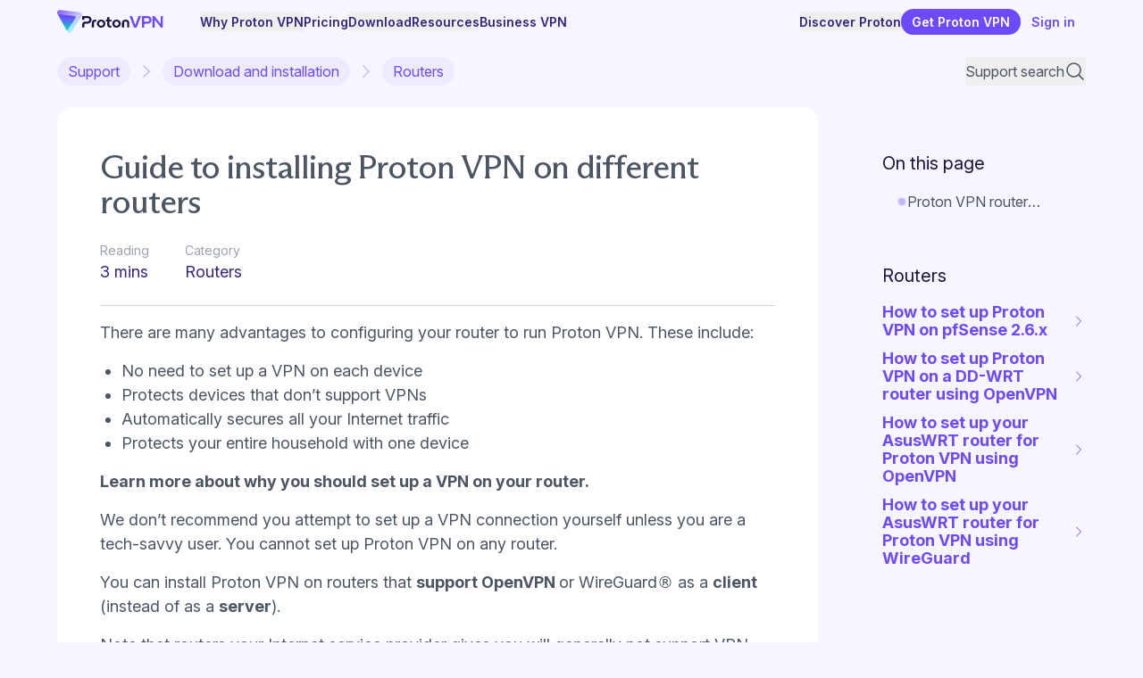

--- FILE ---
content_type: text/html; charset=UTF-8
request_url: https://protonvpn.com/support/installing-protonvpn-on-a-router/
body_size: 19549
content:
<!DOCTYPE html><link rel="stylesheet" href="/support/_astro/_path_.M6oyM9Wa.css">
<link rel="stylesheet" href="/support/_astro/_strapi_.Cll6RgnJ.css">
<style>.background-gradient-proton,.background-gradient-mail,.background-gradient-calendar,.background-gradient-drive,.background-gradient-vpn,.background-gradient-pass,.background-gradient-wallet{background-image:radial-gradient(var(--w-radius) var(--h-radius) at var(--w-start) var(--h-start),var(--color-gradient),transparent);--w-radius: 60%;--h-radius: 22rem;--w-start: 100%;--h-start: 100%;--color-proton: #6d4aff;--color-mail: #6d629b;--color-calendar: #205c8a;--color-drive: #92356a;--color-vpn: #1f7170;--color-pass: #ffd580 0%, #f6cc88 6.25%, #e4bb98 18.23%, #d2aaa8 29.17%, #c9a2ab 34.38%, #bb95b1 45.31%, #9a75a3 58.33%, #724c91 72.4%, #312255 89.58%;--color-wallet: #fa528ecc 1.66%, #ee6c6ecc 38.87%, #e0775ccc 62.81%}.background-gradient-proton{--color-gradient: var(--color-proton)}.background-gradient-mail{--color-gradient: var(--color-mail)}.background-gradient-calendar{--color-gradient: var(--color-calendar)}.background-gradient-drive{--color-gradient: var(--color-drive)}.background-gradient-vpn{--color-gradient: var(--color-vpn)}.background-gradient-pass{--color-gradient: var(--color-pass)}.background-gradient-wallet{--w-radius: 65.58%;--h-radius: 115.8%;--w-start: 98.48%;--h-start: 124.13%;--color-gradient: var(--color-wallet)}.background-gradient-top{--h-start: -15%}.background-gradient-v-center{--h-start: 50%}.background-gradient-bottom{--h-start: 110%}.background-gradient-left{--w-start: 0%}.background-gradient-h-center{--w-start: 50%;--h-radius: 18rem}.background-gradient-right{--w-start: 100%}@media (min-width: 64em){.lg\:background-gradient-top{--h-start: -15%}.lg\:background-gradient-v-center{--h-start: 50%}.lg\:background-gradient-bottom{--h-start: 150%}.lg\:background-gradient-left{--w-start: 0%}.lg\:background-gradient-h-center{--w-start: 50%;--h-radius: 18rem}.lg\:background-gradient-right{--w-start: 100%}}
</style><style>astro-island,astro-slot,astro-static-slot{display:contents}</style><script>(()=>{var e=async t=>{await(await t())()};(self.Astro||(self.Astro={})).only=e;window.dispatchEvent(new Event("astro:only"));})();</script><script>(()=>{var A=Object.defineProperty;var g=(i,o,a)=>o in i?A(i,o,{enumerable:!0,configurable:!0,writable:!0,value:a}):i[o]=a;var d=(i,o,a)=>g(i,typeof o!="symbol"?o+"":o,a);{let i={0:t=>m(t),1:t=>a(t),2:t=>new RegExp(t),3:t=>new Date(t),4:t=>new Map(a(t)),5:t=>new Set(a(t)),6:t=>BigInt(t),7:t=>new URL(t),8:t=>new Uint8Array(t),9:t=>new Uint16Array(t),10:t=>new Uint32Array(t),11:t=>1/0*t},o=t=>{let[l,e]=t;return l in i?i[l](e):void 0},a=t=>t.map(o),m=t=>typeof t!="object"||t===null?t:Object.fromEntries(Object.entries(t).map(([l,e])=>[l,o(e)]));class y extends HTMLElement{constructor(){super(...arguments);d(this,"Component");d(this,"hydrator");d(this,"hydrate",async()=>{var b;if(!this.hydrator||!this.isConnected)return;let e=(b=this.parentElement)==null?void 0:b.closest("astro-island[ssr]");if(e){e.addEventListener("astro:hydrate",this.hydrate,{once:!0});return}let c=this.querySelectorAll("astro-slot"),n={},h=this.querySelectorAll("template[data-astro-template]");for(let r of h){let s=r.closest(this.tagName);s!=null&&s.isSameNode(this)&&(n[r.getAttribute("data-astro-template")||"default"]=r.innerHTML,r.remove())}for(let r of c){let s=r.closest(this.tagName);s!=null&&s.isSameNode(this)&&(n[r.getAttribute("name")||"default"]=r.innerHTML)}let p;try{p=this.hasAttribute("props")?m(JSON.parse(this.getAttribute("props"))):{}}catch(r){let s=this.getAttribute("component-url")||"<unknown>",v=this.getAttribute("component-export");throw v&&(s+=` (export ${v})`),console.error(`[hydrate] Error parsing props for component ${s}`,this.getAttribute("props"),r),r}let u;await this.hydrator(this)(this.Component,p,n,{client:this.getAttribute("client")}),this.removeAttribute("ssr"),this.dispatchEvent(new CustomEvent("astro:hydrate"))});d(this,"unmount",()=>{this.isConnected||this.dispatchEvent(new CustomEvent("astro:unmount"))})}disconnectedCallback(){document.removeEventListener("astro:after-swap",this.unmount),document.addEventListener("astro:after-swap",this.unmount,{once:!0})}connectedCallback(){if(!this.hasAttribute("await-children")||document.readyState==="interactive"||document.readyState==="complete")this.childrenConnectedCallback();else{let e=()=>{document.removeEventListener("DOMContentLoaded",e),c.disconnect(),this.childrenConnectedCallback()},c=new MutationObserver(()=>{var n;((n=this.lastChild)==null?void 0:n.nodeType)===Node.COMMENT_NODE&&this.lastChild.nodeValue==="astro:end"&&(this.lastChild.remove(),e())});c.observe(this,{childList:!0}),document.addEventListener("DOMContentLoaded",e)}}async childrenConnectedCallback(){let e=this.getAttribute("before-hydration-url");e&&await import(e),this.start()}async start(){let e=JSON.parse(this.getAttribute("opts")),c=this.getAttribute("client");if(Astro[c]===void 0){window.addEventListener(`astro:${c}`,()=>this.start(),{once:!0});return}try{await Astro[c](async()=>{let n=this.getAttribute("renderer-url"),[h,{default:p}]=await Promise.all([import(this.getAttribute("component-url")),n?import(n):()=>()=>{}]),u=this.getAttribute("component-export")||"default";if(!u.includes("."))this.Component=h[u];else{this.Component=h;for(let f of u.split("."))this.Component=this.Component[f]}return this.hydrator=p,this.hydrate},e,this)}catch(n){console.error(`[astro-island] Error hydrating ${this.getAttribute("component-url")}`,n)}}attributeChangedCallback(){this.hydrate()}}d(y,"observedAttributes",["props"]),customElements.get("astro-island")||customElements.define("astro-island",y)}})();</script><script>(()=>{var e=async t=>{await(await t())()};(self.Astro||(self.Astro={})).load=e;window.dispatchEvent(new Event("astro:load"));})();</script><script>(()=>{var l=(n,t)=>{let i=async()=>{await(await n())()},e=typeof t.value=="object"?t.value:void 0,s={timeout:e==null?void 0:e.timeout};"requestIdleCallback"in window?window.requestIdleCallback(i,s):setTimeout(i,s.timeout||200)};(self.Astro||(self.Astro={})).idle=l;window.dispatchEvent(new Event("astro:idle"));})();</script><html lang="en"> <head><script>(function(){const frameworkContext = {"currentUrl":"https://localhost:8081/support/installing-protonvpn-on-a-router?srsltid=AfmBOopcLcP4c3KAvDVA8uSXq0wMik3qvZ1GUwd6nYLm-kiEwUBvQJmQ","localization":{"alternateLanguages":["en"]},"translations":{},"base":"support","cdn":{"url":"https://vpncdn.protonweb.com/","enabledForAssets":false,"enabledForImages":false},"unleashApi":"https://account.protonvpn.com/api"};

    window.frameworkContext = frameworkContext;

    const context = frameworkContext.base === '' ? '' : `${frameworkContext.base}/`;
    window.__toAssetUrl = (filename) => {
        if (frameworkContext.cdn !== undefined && frameworkContext.cdn.enabledForAssets === true) {
            return `${frameworkContext.cdn.url}${context}${filename}`;
        } else {
            return `/${context}${filename}`;
        }
    };
})();</script> <script type="module" src="/support/_astro/FrameworkHead.astro_astro_type_script_index_0_lang.CK7OexD-.js"></script><meta charSet="utf-8"/><meta name="viewport" content="width=device-width, initial-scale=1, shrink-to-fit=no"/><meta name="color-scheme" content="light"/><link rel="preconnect" href="https://res.cloudinary.com/"/><link rel="dns-prefetch" href="https://res.cloudinary.com/"/><link rel="preconnect" href="https://account.proton.me/"/><link rel="dns-prefetch" href="https://account.proton.me/"/><link rel="preload" href="/support/fonts/inter/InterVariable.en.woff2" as="font" type="font/woff2" crossorigin="anonymous"/><link rel="preload" href="/support/fonts/arizona/ABCArizonaFlareVariable.en.woff2" as="font" type="font/woff2" crossorigin="anonymous"/><link rel="preload" href="/support/fonts/syne/Syne-Medium.en.woff2" as="font" type="font/woff2" crossorigin="anonymous"/><meta name="robots" content="index, follow"/><link rel="canonical" href="https://protonvpn.com/support/installing-protonvpn-on-a-router"/><link rel="alternate" hrefLang="x-default" href="https://protonvpn.com/support/installing-protonvpn-on-a-router"/><link rel="alternate" hrefLang="en" href="https://protonvpn.com/support/installing-protonvpn-on-a-router"/><link rel="manifest" href="/site.webmanifest"/><title>Guide to installing Proton VPN on different routers | Proton VPN</title><meta name="description" content="Our guide on installing Proton VPN on your router will help you quickly secure some of the most popular routers currently available."/><meta property="og:title" content="Guide to installing Proton VPN on different routers | Proton VPN"/><meta property="og:description" content="Our guide on installing Proton VPN on your router will help you quickly secure some of the most popular routers currently available."/><meta property="og:url" content="https://protonvpn.com/support/installing-protonvpn-on-a-router?srsltid=AfmBOopcLcP4c3KAvDVA8uSXq0wMik3qvZ1GUwd6nYLm-kiEwUBvQJmQ"/><meta property="og:type" content="website"/><meta property="og:site_name" content="Proton VPN"/><meta property="og:image" content="https://protonvpn.com/images/social/proton-vpn-og.png"/><meta property="og:image:width" content="1200"/><meta property="og:image:height" content="630"/><meta property="twitter:card" content="summary_large_image"/><meta property="twitter:title" content="Guide to installing Proton VPN on different routers | Proton VPN"/><meta property="twitter:description" content="Our guide on installing Proton VPN on your router will help you quickly secure some of the most popular routers currently available."/><meta property="twitter:image" content="https://protonvpn.com/images/social/proton-vpn-og.png"/><meta property="twitter:site" content="@ProtonVPN"/><meta property="twitter:creator" content="@ProtonVPN"/><link rel="apple-touch-icon" sizes="180x180" href="/support/favicons/apple-touch-icon.png"/><link rel="icon" type="image/png" sizes="32x32" href="/support/favicons/favicon-32x32.png"/><link rel="icon" type="image/png" sizes="16x16" href="/support/favicons/favicon-16x16.png"/><link rel="mask-icon" href="/support/favicons/safari-pinned-tab.svg" color="#6d4aff"/><link rel="shortcut icon" href="/support/favicons/favicon.ico"/><meta name="msapplication-TileColor" content="#6d4aff"/><meta name="msapplication-config" content="/support/favicons/browserconfig.xml"/><meta name="theme-color" content="#ffffff"/><style>@font-face{font-family:Inter;font-style:normal;font-weight:100 900;font-display:swap;src:url('/support/fonts/inter/InterVariable.en.woff2')format('woff2');}@font-face{font-family:Inter;font-style:italic;font-weight:100 900;font-display:swap;src:url('/support/fonts/inter/InterVariable-Italic.en.woff2')format('woff2');}@font-face{font-family:InterFallback;font-style:normal;font-weight:100 900;src:local(Arial);size-adjust:104%;}@font-face{font-family:InterFallback;font-style:italic;font-weight:100 900;src:local(Arial);size-adjust:104%;} @font-face{font-family:Arizona;font-style:normal;font-weight:200 700;font-display:swap;src:url('/support/fonts/arizona/ABCArizonaFlareVariable.en.woff2')format('woff2');}@font-face{font-family:Arizona;font-style:italic;font-weight:200 700;font-display:swap;src:url('/support/fonts/arizona/ABCArizonaFlareVariable.en.woff2')format('woff2');}@font-face{font-family:ArizonaFallback;font-style:normal;font-weight:200 700;src:local(Georgia);size-adjust:97%;ascent-override:99%;descent-override:27%;line-gap-override:0%;}@font-face{font-family:ArizonaFallback;font-style:italic;font-weight:200 700;src:local(Georgia);size-adjust:97%;ascent-override:99%;descent-override:27%;line-gap-override:0%;} @font-face{font-family:Syne;font-style:normal;font-weight:400 800;font-display:swap;src:url('/support/fonts/syne/Syne-Medium.en.woff2')format('woff2');unicode-range:U+0000-00FF,U+0131,U+0152-0153,U+02BB-02BC,U+02C6,U+02DA,U+02DC,U+0304,U+0308,U+0329,U+2000-206F,U+20AC,U+2122,U+2191,U+2193,U+2212,U+2215,U+FEFF,U+FFFD;font-feature-settings:"ss04";}@font-face{font-family:SyneFallback;font-style:normal;font-weight:400 800;src:local(Arial);size-adjust:85%;ascent-override:92%;descent-override:25%;line-gap-override:5%;}</style><style>.dtc-font-normal{font-weight:400}</style></head> <body class="bg-purple-50"> <astro-island uid="18mAL9" component-url="/support/_astro/FrameworkClient.B8RURqfb.js" component-export="FrameworkClient" renderer-url="/support/_astro/client.xyOtetFf.js" props="{}" ssr client="only" opts="{&quot;name&quot;:&quot;FrameworkClient&quot;,&quot;value&quot;:&quot;react&quot;}"></astro-island> <astro-island uid="Z1fzvBG" prefix="r13" component-url="/support/_astro/HeaderForSupport.IxKs03_E.js" component-export="HeaderForSupport" renderer-url="/support/_astro/client.xyOtetFf.js" props="{}" ssr client="load" opts="{&quot;name&quot;:&quot;HeaderForSupport&quot;,&quot;value&quot;:true}" await-children><div class="ease-out-cubic z-menu top-0 w-full xl:fixed sticky bg-purple-50 text-purple-800"><div><div><header data-testid="header-support" class="container"><div class="relative flex h-12 items-center justify-between gap-4 text-sm duration-150 ease-linear"><a href="/" class="flex h-7 flex-none xl:w-40"><div class="inline-flex flex-row items-center justify-between w-auto h-full" style="aspect-ratio:171.45749999999998/36"><picture class="inline-flex w-auto h-full"><source sizes="(min-width: 36px) 36px, 100vw" srcSet="https://res.cloudinary.com/dbulfrlrz/image/upload/static/logos/icons/vpn_f9embt.svg" height="36" width="36"/><img src="https://res.cloudinary.com/dbulfrlrz/image/upload/static/logos/icons/vpn_f9embt.svg" alt="Proton VPN homepage" loading="eager" decoding="async" class="inline-flex w-auto h-full"/></picture><div class="relative top-[10%] flex h-[62%] justify-center"><div class="inline-flex flex-row justify-between h-full w-auto" style="aspect-ratio:177/32;gap:5.649717514124294%"><picture class="w-auto h-full"><source sizes="(min-width: 98px) 98px, 100vw" srcSet="https://res.cloudinary.com/dbulfrlrz/image/upload/static/logos/texts/proton-black_zvq72v.svg" height="32" width="98"/><img src="https://res.cloudinary.com/dbulfrlrz/image/upload/static/logos/texts/proton-black_zvq72v.svg" alt="Proton" loading="eager" decoding="async" class="w-auto h-full"/></picture><picture class="w-auto h-full"><source sizes="(min-width: 69px) 69px, 100vw" srcSet="https://res.cloudinary.com/dbulfrlrz/image/upload/static/logos/texts/vpn-purple_afexu9.svg" height="32" width="69"/><img src="https://res.cloudinary.com/dbulfrlrz/image/upload/static/logos/texts/vpn-purple_afexu9.svg" alt="VPN" loading="eager" decoding="async" class="w-auto h-full"/></picture></div></div></div><script>(function(link) { const handler = () => { try { window.localStorage.setItem('ref', 'pvpn_support_b2c_vpn_menulogo'); } catch {} }; link.addEventListener('click', handler); link._protonRefHandler = handler; })(document.currentScript.parentElement)</script></a><div class="hidden xl:block xl:flex-grow"><nav><ul class="flex flex-wrap items-center gap-x-4 gap-y-1"><li data-headlessui-state=""><div class="relative"><button class="flex items-center gap-1 font-semibold text-purple-800 hover:text-purple-500 focus-visible:text-purple-500 aria-current-page:text-purple-500" type="button" aria-expanded="false" data-headlessui-state=""><span>Why Proton VPN</span><svg xmlns="http://www.w3.org/2000/svg" viewBox="0 0 20 20" fill="currentColor" aria-hidden="true" data-slot="icon" class="max-[88em]:hidden h-5 w-5 transition-transform motion-reduce:transition-none"><path fill-rule="evenodd" d="M5.22 8.22a.75.75 0 0 1 1.06 0L10 11.94l3.72-3.72a.75.75 0 1 1 1.06 1.06l-4.25 4.25a.75.75 0 0 1-1.06 0L5.22 9.28a.75.75 0 0 1 0-1.06Z" clip-rule="evenodd"></path></svg></button><div data-testid="popover-panel" class="z-over shadow-s mt-3 max-h-[calc(100vh-6rem)] transform overflow-y-auto bg-white ring-1 ring-black ring-opacity-5 absolute rounded-xl start-0 -ms-10 w-screen max-w-5xl" hidden="" style="display:none;--button-width:0px" id="headlessui-popover-panel-_r13R_epb9_" tabindex="-1" data-headlessui-state=""><div class="from-transparent from-[calc(100%/3)] to-gray-50 to-[calc(100%/3)] xl:grid xl:grid-cols-[3fr_repeat(3,2fr)] xl:items-stretch xl:bg-gradient-to-r"><div class="-ms-4 py-6 xl:ms-0 xl:px-6"><a href="/what-is-a-vpn" class="block rounded-lg p-4 text-purple-800 hover:text-purple-500 focus-visible:text-purple-500 hover:bg-purple-50 focus-visible:bg-purple-50"><div class="text-base font-semibold">What is a VPN?</div><p class="text-body mt-2 text-sm">Find out what a VPN is, how it works, and when to use one.</p><script>(function(link) { const handler = () => { try { window.localStorage.setItem('ref', 'pvpn_support_b2c_vpn_submenu'); } catch {} }; link.addEventListener('click', handler); link._protonRefHandler = handler; })(document.currentScript.parentElement)</script></a><a href="/why-proton-vpn" class="block rounded-lg p-4 text-purple-800 hover:text-purple-500 focus-visible:text-purple-500 hover:bg-purple-50 focus-visible:bg-purple-50"><div class="text-base font-semibold">Why Proton VPN?</div><p class="text-body mt-2 text-sm">No logs, no ads, open-source and independently audited.</p><script>(function(link) { const handler = () => { try { window.localStorage.setItem('ref', 'pvpn_support_b2c_vpn_submenu'); } catch {} }; link.addEventListener('click', handler); link._protonRefHandler = handler; })(document.currentScript.parentElement)</script></a><a href="/features" class="block rounded-lg p-4 text-purple-800 hover:text-purple-500 focus-visible:text-purple-500 hover:bg-purple-50 focus-visible:bg-purple-50"><div class="text-base font-semibold">All features</div><p class="text-body mt-2 text-sm">Learn how our advanced security and privacy features allow you to browse the web with peace of mind.</p><script>(function(link) { const handler = () => { try { window.localStorage.setItem('ref', 'pvpn_support_b2c_vpn_submenu'); } catch {} }; link.addEventListener('click', handler); link._protonRefHandler = handler; })(document.currentScript.parentElement)</script></a><a href="/vpn-servers" class="block rounded-lg p-4 text-purple-800 hover:text-purple-500 focus-visible:text-purple-500 hover:bg-purple-50 focus-visible:bg-purple-50"><div class="text-base font-semibold">VPN servers</div><p class="text-body mt-2 text-sm">Servers in 120+ countries for truly global connectivity.</p><script>(function(link) { const handler = () => { try { window.localStorage.setItem('ref', 'pvpn_support_b2c_vpn_submenu'); } catch {} }; link.addEventListener('click', handler); link._protonRefHandler = handler; })(document.currentScript.parentElement)</script></a></div><hr class="me-4 xl:hidden"/><div class="col-span-3 -ms-4 py-6 xl:ms-0 xl:px-6"><div class="xl:mb-12"><a href="/streaming" class="block rounded-lg p-4 text-purple-800 hover:text-purple-500 focus-visible:text-purple-500 hover:bg-purple-100 focus-visible:bg-purple-100"><div class="text-base font-semibold">VPN for Streaming</div><p class="text-body mt-2 text-sm">Watch what you want, when you want, from wherever you want with Proton VPN.</p><script>(function(link) { const handler = () => { try { window.localStorage.setItem('ref', 'pvpn_support_b2c_vpn_submenu'); } catch {} }; link.addEventListener('click', handler); link._protonRefHandler = handler; })(document.currentScript.parentElement)</script></a></div><hr class="mx-4 my-6 xl:my-0 xl:hidden"/><div class="space-y-8 xl:grid xl:grid-cols-3 xl:space-y-0"><div><div class="mb-2 px-4 text-sm uppercase">Countries</div><a href="/vpn-servers/usa" class="block rounded-lg p-4 text-purple-800 hover:text-purple-500 focus-visible:text-purple-500 hover:bg-purple-100 focus-visible:bg-purple-100"><div class="text-base font-semibold">United States</div><script>(function(link) { const handler = () => { try { window.localStorage.setItem('ref', 'pvpn_support_b2c_vpn_submenu'); } catch {} }; link.addEventListener('click', handler); link._protonRefHandler = handler; })(document.currentScript.parentElement)</script></a><a href="/vpn-servers/uk" class="block rounded-lg p-4 text-purple-800 hover:text-purple-500 focus-visible:text-purple-500 hover:bg-purple-100 focus-visible:bg-purple-100"><div class="text-base font-semibold">United Kingdom</div><script>(function(link) { const handler = () => { try { window.localStorage.setItem('ref', 'pvpn_support_b2c_vpn_submenu'); } catch {} }; link.addEventListener('click', handler); link._protonRefHandler = handler; })(document.currentScript.parentElement)</script></a><a href="/vpn-servers/france" class="block rounded-lg p-4 text-purple-800 hover:text-purple-500 focus-visible:text-purple-500 hover:bg-purple-100 focus-visible:bg-purple-100"><div class="text-base font-semibold">France</div><script>(function(link) { const handler = () => { try { window.localStorage.setItem('ref', 'pvpn_support_b2c_vpn_submenu'); } catch {} }; link.addEventListener('click', handler); link._protonRefHandler = handler; })(document.currentScript.parentElement)</script></a><a href="/vpn-servers" class="block rounded-lg p-4 text-purple-800 hover:text-purple-500 focus-visible:text-purple-500 hover:bg-purple-100 focus-visible:bg-purple-100"><div class="text-base font-semibold">All countries</div><script>(function(link) { const handler = () => { try { window.localStorage.setItem('ref', 'pvpn_support_b2c_vpn_submenu'); } catch {} }; link.addEventListener('click', handler); link._protonRefHandler = handler; })(document.currentScript.parentElement)</script></a></div><div><div class="mb-2 px-4 text-sm uppercase">Services</div><a href="/streaming/netflix" class="block rounded-lg p-4 text-purple-800 hover:text-purple-500 focus-visible:text-purple-500 hover:bg-purple-100 focus-visible:bg-purple-100"><div class="text-base font-semibold">Netflix</div><script>(function(link) { const handler = () => { try { window.localStorage.setItem('ref', 'pvpn_support_b2c_vpn_submenu'); } catch {} }; link.addEventListener('click', handler); link._protonRefHandler = handler; })(document.currentScript.parentElement)</script></a><a href="/support/watch-amazon-prime-with-vpn" class="block rounded-lg p-4 text-purple-800 hover:text-purple-500 focus-visible:text-purple-500 hover:bg-purple-100 focus-visible:bg-purple-100"><div class="text-base font-semibold">Amazon Prime Video</div><script>(function(link) { const handler = () => { try { window.localStorage.setItem('ref', 'pvpn_support_b2c_vpn_submenu'); } catch {} }; link.addEventListener('click', handler); link._protonRefHandler = handler; })(document.currentScript.parentElement)</script></a><a href="/streaming/disney-plus" class="block rounded-lg p-4 text-purple-800 hover:text-purple-500 focus-visible:text-purple-500 hover:bg-purple-100 focus-visible:bg-purple-100"><div class="text-base font-semibold">Disney+</div><script>(function(link) { const handler = () => { try { window.localStorage.setItem('ref', 'pvpn_support_b2c_vpn_submenu'); } catch {} }; link.addEventListener('click', handler); link._protonRefHandler = handler; })(document.currentScript.parentElement)</script></a><a href="/streaming/services" class="block rounded-lg p-4 text-purple-800 hover:text-purple-500 focus-visible:text-purple-500 hover:bg-purple-100 focus-visible:bg-purple-100"><div class="text-base font-semibold">All services</div><script>(function(link) { const handler = () => { try { window.localStorage.setItem('ref', 'pvpn_support_b2c_vpn_submenu'); } catch {} }; link.addEventListener('click', handler); link._protonRefHandler = handler; })(document.currentScript.parentElement)</script></a></div><div><div class="mb-2 px-4 text-sm uppercase">Devices</div><a href="/download-androidtv" class="block rounded-lg p-4 text-purple-800 hover:text-purple-500 focus-visible:text-purple-500 hover:bg-purple-100 focus-visible:bg-purple-100"><div class="text-base font-semibold">Android TV</div><script>(function(link) { const handler = () => { try { window.localStorage.setItem('ref', 'pvpn_support_b2c_vpn_submenu'); } catch {} }; link.addEventListener('click', handler); link._protonRefHandler = handler; })(document.currentScript.parentElement)</script></a><a href="/support/firestick" class="block rounded-lg p-4 text-purple-800 hover:text-purple-500 focus-visible:text-purple-500 hover:bg-purple-100 focus-visible:bg-purple-100"><div class="text-base font-semibold">Fire Stick</div><script>(function(link) { const handler = () => { try { window.localStorage.setItem('ref', 'pvpn_support_b2c_vpn_submenu'); } catch {} }; link.addEventListener('click', handler); link._protonRefHandler = handler; })(document.currentScript.parentElement)</script></a><a href="/download-appletv" class="block rounded-lg p-4 text-purple-800 hover:text-purple-500 focus-visible:text-purple-500 hover:bg-purple-100 focus-visible:bg-purple-100"><div class="text-base font-semibold">Apple TV</div><script>(function(link) { const handler = () => { try { window.localStorage.setItem('ref', 'pvpn_support_b2c_vpn_submenu'); } catch {} }; link.addEventListener('click', handler); link._protonRefHandler = handler; })(document.currentScript.parentElement)</script></a><a href="/streaming/devices" class="block rounded-lg p-4 text-purple-800 hover:text-purple-500 focus-visible:text-purple-500 hover:bg-purple-100 focus-visible:bg-purple-100"><div class="text-base font-semibold">All devices</div><script>(function(link) { const handler = () => { try { window.localStorage.setItem('ref', 'pvpn_support_b2c_vpn_submenu'); } catch {} }; link.addEventListener('click', handler); link._protonRefHandler = handler; })(document.currentScript.parentElement)</script></a></div></div></div></div></div></div></li><span hidden="" style="position:fixed;top:1px;left:1px;width:1px;height:0;padding:0;margin:-1px;overflow:hidden;clip:rect(0, 0, 0, 0);white-space:nowrap;border-width:0;display:none"></span><li><a href="/pricing" class="font-semibold text-purple-800 hover:text-purple-500 focus-visible:text-purple-500 aria-current-page:text-purple-500">Pricing<script>(function(link) { const handler = () => { try { window.localStorage.setItem('ref', 'pvpn_support_b2c_vpn_menu'); } catch {} }; link.addEventListener('click', handler); link._protonRefHandler = handler; })(document.currentScript.parentElement)</script></a></li><li data-headlessui-state=""><div class="relative"><button class="flex items-center gap-1 font-semibold text-purple-800 hover:text-purple-500 focus-visible:text-purple-500 aria-current-page:text-purple-500" type="button" aria-expanded="false" data-headlessui-state=""><span>Download</span><svg xmlns="http://www.w3.org/2000/svg" viewBox="0 0 20 20" fill="currentColor" aria-hidden="true" data-slot="icon" class="max-[88em]:hidden h-5 w-5 transition-transform motion-reduce:transition-none"><path fill-rule="evenodd" d="M5.22 8.22a.75.75 0 0 1 1.06 0L10 11.94l3.72-3.72a.75.75 0 1 1 1.06 1.06l-4.25 4.25a.75.75 0 0 1-1.06 0L5.22 9.28a.75.75 0 0 1 0-1.06Z" clip-rule="evenodd"></path></svg></button><div data-testid="popover-panel" class="z-over shadow-s mt-3 max-h-[calc(100vh-6rem)] transform overflow-y-auto bg-white ring-1 ring-black ring-opacity-5 absolute rounded-xl start-0 -ms-10 w-screen max-w-xl" hidden="" style="display:none;--button-width:0px" id="headlessui-popover-panel-_r13R_erb9_" tabindex="-1" data-headlessui-state=""><div class="-ms-2 py-5 xl:ms-0 xl:p-6"><div class="items-start gap-6 space-y-8 xl:flex xl:space-y-0"><div class="flex-1 space-y-6 xl:space-y-7"><div><div class="mb-2 px-4 text-sm uppercase">Devices</div><a href="/download-windows" class="block rounded-lg p-4 text-purple-800 hover:text-purple-500 focus-visible:text-purple-500 hover:bg-purple-50 focus-visible:bg-purple-50"><div class="flex items-center justify-start gap-2"><div class="flex-none shrink-0 rounded-[25%] bg-white p-2 shadow-[0_0_0_1px_rgb(0_0_0_/_0.1)]"><span class="size-6 block"><svg xmlns="http://www.w3.org/2000/svg" viewBox="0 0 24 24" fill="currentColor"><path fill-rule="evenodd" d="M12.52 2H22v9.48h-9.48V2ZM2 2h9.48v9.48H2V2Zm9.48 10.52H2V22h9.48v-9.48Zm1.04 0H22V22h-9.48v-9.48Z"></path></svg></span></div><div class="text-base font-semibold">Windows</div></div><script>(function(link) { const handler = () => { try { window.localStorage.setItem('ref', 'pvpn_support_b2c_vpn_submenu'); } catch {} }; link.addEventListener('click', handler); link._protonRefHandler = handler; })(document.currentScript.parentElement)</script></a><a href="/download-macos" class="block rounded-lg p-4 text-purple-800 hover:text-purple-500 focus-visible:text-purple-500 hover:bg-purple-50 focus-visible:bg-purple-50"><div class="flex items-center justify-start gap-2"><div class="flex-none shrink-0 rounded-[25%] bg-white p-2 shadow-[0_0_0_1px_rgb(0_0_0_/_0.1)]"><span class="size-6 block"><svg xmlns="http://www.w3.org/2000/svg" viewBox="0 0 24 24" fill="currentColor"><path d="M17.21 12.57c0-1.64.73-2.88 2.23-3.79a4.8 4.8 0 0 0-3.78-1.99c-1.58-.12-3.32.93-3.95.93-.67 0-2.2-.88-3.41-.88-2.5.04-5.14 1.98-5.14 5.94 0 1.17.21 2.38.64 3.63.57 1.64 2.64 5.66 4.79 5.59 1.12-.03 1.92-.8 3.38-.8 1.42 0 2.16.8 3.42.8 2.17-.03 4.03-3.68 4.58-5.33-2.91-1.37-2.76-4.02-2.76-4.1Zm-2.53-7.33A4.21 4.21 0 0 0 15.76 2a4.73 4.73 0 0 0-3.04 1.56 4.27 4.27 0 0 0-1.14 3.2c1.17.1 2.23-.5 3.1-1.52Z"></path></svg></span></div><div class="text-base font-semibold">macOS</div></div><script>(function(link) { const handler = () => { try { window.localStorage.setItem('ref', 'pvpn_support_b2c_vpn_submenu'); } catch {} }; link.addEventListener('click', handler); link._protonRefHandler = handler; })(document.currentScript.parentElement)</script></a><a href="/download-linux" class="block rounded-lg p-4 text-purple-800 hover:text-purple-500 focus-visible:text-purple-500 hover:bg-purple-50 focus-visible:bg-purple-50"><div class="flex items-center justify-start gap-2"><div class="flex-none shrink-0 rounded-[25%] bg-white p-2 shadow-[0_0_0_1px_rgb(0_0_0_/_0.1)]"><span class="size-6 block"><svg xmlns="http://www.w3.org/2000/svg" viewBox="0 0 24 24" fill="currentColor"><path d="M12.32 6.84c.04.02.07.06.12.06.04 0 .1-.01.11-.06 0-.05-.07-.09-.12-.1-.07-.04-.16-.05-.22-.01-.02 0-.03.02-.02.04 0 .05.09.04.13.07Zm-.86.06c.05 0 .08-.04.12-.06.04-.03.12-.02.14-.07l-.03-.04c-.06-.03-.14-.02-.21 0-.05.03-.13.06-.13.12 0 .04.08.06.11.05Zm8.64 10.9c-.14-.16-.2-.46-.28-.78-.07-.31-.15-.65-.41-.87a1.05 1.05 0 0 0-.32-.2 4.52 4.52 0 0 0-.14-3.08 10.42 10.42 0 0 0-1.82-2.9c-.67-.85-1.31-1.65-1.3-2.82.02-1.8.2-5.13-2.96-5.13-4 0-3 4.04-3.05 5.28a4.53 4.53 0 0 1-.88 2.53c-.73.88-1.77 2.3-2.26 3.78-.24.7-.35 1.4-.25 2.08-.25.22-.44.57-.64.79-.17.16-.4.23-.67.32-.26.1-.55.23-.72.57a1 1 0 0 0-.11.48c0 .15.02.3.05.46.04.32.1.61.03.81-.2.57-.23.96-.09 1.24.15.29.45.41.79.48.67.14 1.59.1 2.31.5.78.4 1.56.54 2.19.4.45-.1.82-.38 1-.8.5 0 1.03-.2 1.9-.25.58-.05 1.3.2 2.15.16.02.09.05.18.1.26.32.66.92.96 1.57.9a2.85 2.85 0 0 0 1.88-1.09c.54-.64 1.41-.9 2-1.25.28-.18.52-.4.54-.72.01-.32-.18-.67-.61-1.16ZM12.43 5.42c.39-.87 1.34-.85 1.72-.02.26.56.14 1.21-.17 1.58-.06-.03-.23-.1-.49-.19.04-.05.12-.1.15-.18.2-.46 0-1.05-.35-1.07-.29-.01-.54.43-.46.9a2.78 2.78 0 0 0-.51-.17c-.04-.27-.01-.57.11-.85Zm-1.59-.45c.4 0 .82.56.75 1.3-.14.05-.28.1-.4.19.05-.35-.13-.79-.37-.77-.33.03-.39.83-.07 1.1.03.03.07 0-.23.22-.61-.57-.41-2.04.32-2.04Zm-.53 2.37.55-.4c.19-.18.53-.56 1.1-.56.27 0 .6.09 1 .34.25.16.45.18.89.37.33.13.53.38.4.7-.1.29-.42.57-.88.72-.43.14-.77.62-1.5.58a1.27 1.27 0 0 1-.37-.08c-.3-.14-.47-.41-.78-.59-.33-.19-.51-.4-.57-.6-.06-.19 0-.35.16-.48Zm.13 13.05c-.1 1.37-1.71 1.34-2.94.7-1.17-.62-2.68-.25-2.99-.85-.1-.19-.1-.5.1-1.04.1-.3.03-.63-.02-.94-.05-.3-.07-.58.04-.78.13-.26.33-.35.57-.44.4-.14.46-.13.77-.39.21-.22.37-.5.56-.7.2-.21.39-.32.69-.27.31.05.59.27.85.63l.77 1.39c.37.77 1.68 1.89 1.6 2.69Zm-.05-1.01a8.36 8.36 0 0 0-.57-.77c.28 0 .56-.09.66-.35.09-.24 0-.58-.3-.97a5.74 5.74 0 0 0-1.49-1.27 2.11 2.11 0 0 1-.96-1.17 2.64 2.64 0 0 1-.01-1.37c.2-.9.73-1.77 1.06-2.31.1-.07.03.12-.34.8-.33.64-.95 2.09-.1 3.23a6.5 6.5 0 0 1 .54-2.4c.47-1.08 1.46-2.93 1.53-4.4.05.02.18.12.25.15.18.1.31.26.49.4.48.4 1.11.36 1.65.05.25-.14.44-.3.63-.35.38-.12.69-.34.87-.59.3 1.2 1 2.9 1.45 3.74.24.45.71 1.39.92 2.53.13 0 .27.01.43.05.54-1.4-.46-2.9-.91-3.32-.19-.18-.2-.25-.1-.25a4.83 4.83 0 0 1 1.37 2.3c.1.46.13.93.02 1.4.64.26 1.4.7 1.2 1.36h-.17c.13-.4-.15-.69-.89-1.02-.77-.34-1.4-.34-1.5.49-.47.16-.71.57-.83 1.06-.11.44-.14.97-.17 1.56-.02.3-.14.7-.27 1.13-1.25.9-3 1.29-4.46.29Zm10.05-.45c-.04.65-1.6.77-2.47 1.81a2.6 2.6 0 0 1-1.7 1 1.28 1.28 0 0 1-1.32-.75c-.18-.44-.1-.9.05-1.42.14-.56.35-1.13.38-1.59.03-.6.07-1.11.17-1.51.1-.4.25-.67.53-.82l.04-.02c.03.51.29 1.04.73 1.15.5.13 1.2-.3 1.5-.64.36-.01.62-.03.89.2.38.33.27 1.18.67 1.63.4.45.54.76.53.96Zm-9.98-11.1.32.28c.25.2.61.4 1.06.4.46 0 .88-.22 1.25-.41.19-.1.42-.28.57-.4.16-.14.23-.25.12-.27-.1 0-.1.1-.23.2-.17.13-.38.3-.54.39-.3.16-.76.4-1.17.4-.4 0-.73-.2-.97-.38l-.3-.27c-.06-.06-.08-.18-.17-.2-.06 0-.07.15.06.26Z"></path></svg></span></div><div class="text-base font-semibold">Linux</div></div><script>(function(link) { const handler = () => { try { window.localStorage.setItem('ref', 'pvpn_support_b2c_vpn_submenu'); } catch {} }; link.addEventListener('click', handler); link._protonRefHandler = handler; })(document.currentScript.parentElement)</script></a><a href="/download-chromebook" class="block rounded-lg p-4 text-purple-800 hover:text-purple-500 focus-visible:text-purple-500 hover:bg-purple-50 focus-visible:bg-purple-50"><div class="flex items-center justify-start gap-2"><div class="flex-none shrink-0 rounded-[25%] bg-white p-2 shadow-[0_0_0_1px_rgb(0_0_0_/_0.1)]"><span class="size-6 block"><svg xmlns="http://www.w3.org/2000/svg" viewBox="0 0 24 24"><rect width="19" height="14" x="2.5" y="4.5" stroke="currentColor" fill="none" rx=".5"></rect><path fill="currentColor" d="M7.6 11.97c0-.8.22-1.55.59-2.21l1.89 3.29a2.2 2.2 0 0 0 2.62 1.01l-1.31 2.27a4.4 4.4 0 0 1-3.79-4.35Zm6.28 1.13a2.2 2.2 0 0 0-.42-2.78h2.62A4.39 4.39 0 0 1 12 16.38l1.88-3.27Zm1.93-3.32h-3.8c-1.1 0-1.96.75-2.17 1.76l-1.3-2.27a4.39 4.39 0 0 1 7.27.5Zm-5.32 2.2a1.51 1.51 0 1 1 3.02 0 1.51 1.51 0 0 1-3.02 0Z"></path><path stroke="currentColor" stroke-linecap="round" d="M1 19.5h22"></path></svg></span></div><div class="text-base font-semibold">Chromebook</div></div><script>(function(link) { const handler = () => { try { window.localStorage.setItem('ref', 'pvpn_support_b2c_vpn_submenu'); } catch {} }; link.addEventListener('click', handler); link._protonRefHandler = handler; })(document.currentScript.parentElement)</script></a><a href="/download-android" class="block rounded-lg p-4 text-purple-800 hover:text-purple-500 focus-visible:text-purple-500 hover:bg-purple-50 focus-visible:bg-purple-50"><div class="flex items-center justify-start gap-2"><div class="flex-none shrink-0 rounded-[25%] bg-white p-2 shadow-[0_0_0_1px_rgb(0_0_0_/_0.1)]"><span class="size-6 block"><svg xmlns="http://www.w3.org/2000/svg" viewBox="0 0 24 24" fill="currentColor"><path d="M16.6 14.87a.83.83 0 1 1 0-1.67.83.83 0 0 1 0 1.67Zm-9.2 0a.83.83 0 1 1 0-1.67.83.83 0 0 1 0 1.67Zm9.5-5.02 1.67-2.88a.35.35 0 1 0-.6-.35l-1.69 2.92a10.46 10.46 0 0 0-8.56 0L6.03 6.63a.35.35 0 1 0-.6.34L7.1 9.85A9.82 9.82 0 0 0 2 17.72h20a9.82 9.82 0 0 0-5.1-7.87"></path></svg></span></div><div class="text-base font-semibold">Android</div></div><script>(function(link) { const handler = () => { try { window.localStorage.setItem('ref', 'pvpn_support_b2c_vpn_submenu'); } catch {} }; link.addEventListener('click', handler); link._protonRefHandler = handler; })(document.currentScript.parentElement)</script></a><a href="/download-ios" class="block rounded-lg p-4 text-purple-800 hover:text-purple-500 focus-visible:text-purple-500 hover:bg-purple-50 focus-visible:bg-purple-50"><div class="flex items-center justify-start gap-2"><div class="flex-none shrink-0 rounded-[25%] bg-white p-2 shadow-[0_0_0_1px_rgb(0_0_0_/_0.1)]"><span class="size-6 block"><svg xmlns="http://www.w3.org/2000/svg" viewBox="0 0 24 24"><path stroke="currentColor" fill="none" d="M17.36 2H6.64A4.64 4.64 0 0 0 2 6.64v10.72A4.64 4.64 0 0 0 6.64 22h10.72A4.64 4.64 0 0 0 22 17.36V6.64A4.64 4.64 0 0 0 17.36 2Z"></path><path fill="currentColor" d="M5.07 15.83h1.15v-4.92H5.07v4.92Zm.57-5.57c.36 0 .65-.28.65-.63A.63.63 0 0 0 5.64 9a.63.63 0 0 0-.64.63c0 .35.28.63.64.63Zm4.44-1.25c-1.96 0-3.19 1.34-3.19 3.47 0 2.14 1.23 3.47 3.19 3.47 1.95 0 3.18-1.33 3.18-3.47 0-2.13-1.23-3.47-3.18-3.47Zm0 1.03c1.2 0 1.95.95 1.95 2.44 0 1.5-.76 2.44-1.95 2.44-1.2 0-1.96-.95-1.96-2.44 0-1.5.76-2.44 1.96-2.44Zm3.67 3.9c.05 1.24 1.06 2 2.6 2 1.63 0 2.65-.8 2.65-2.07 0-1-.58-1.56-1.94-1.87l-.77-.18c-.82-.2-1.16-.45-1.16-.9 0-.56.5-.93 1.27-.93.76 0 1.29.38 1.34 1h1.15c-.03-1.18-1-1.98-2.48-1.98-1.46 0-2.5.8-2.5 2 0 .96.58 1.55 1.82 1.84l.87.2c.85.2 1.2.48 1.2.96 0 .56-.57.96-1.38.96-.82 0-1.44-.4-1.51-1.02h-1.16Z"></path></svg></span></div><div class="text-base font-semibold">iPhone / iPad</div></div><script>(function(link) { const handler = () => { try { window.localStorage.setItem('ref', 'pvpn_support_b2c_vpn_submenu'); } catch {} }; link.addEventListener('click', handler); link._protonRefHandler = handler; })(document.currentScript.parentElement)</script></a></div></div><div class="flex-1 space-y-6 xl:space-y-7"><div><div class="mb-2 px-4 text-sm uppercase">VPN extensions</div><a href="/download-chrome-extension" class="block rounded-lg p-4 text-purple-800 hover:text-purple-500 focus-visible:text-purple-500 hover:bg-purple-50 focus-visible:bg-purple-50"><div class="flex items-center justify-start gap-2"><div class="flex-none shrink-0 rounded-[25%] bg-white p-2 shadow-[0_0_0_1px_rgb(0_0_0_/_0.1)]"><span class="size-6 block"><svg xmlns="http://www.w3.org/2000/svg" viewBox="0 0 24 24" fill="currentColor"><path d="M2 12c0-1.82.49-3.53 1.34-5.04l4.29 7.47a5 5 0 0 0 5.96 2.31l-2.98 5.17A10 10 0 0 1 2 12Zm14.26 2.56A4.8 4.8 0 0 0 17 12a5 5 0 0 0-1.7-3.75h5.97A10.02 10.02 0 0 1 12 22l4.26-7.44ZM20.66 7H12a4.97 4.97 0 0 0-4.9 4.01L4.12 5.85A10 10 0 0 1 20.67 7Zm-12.1 5a3.44 3.44 0 1 1 6.88 0 3.44 3.44 0 0 1-6.88 0Z"></path></svg></span></div><div class="text-base font-semibold">Chrome</div></div><script>(function(link) { const handler = () => { try { window.localStorage.setItem('ref', 'pvpn_support_b2c_vpn_submenu'); } catch {} }; link.addEventListener('click', handler); link._protonRefHandler = handler; })(document.currentScript.parentElement)</script></a><a href="/download-firefox-extension" class="block rounded-lg p-4 text-purple-800 hover:text-purple-500 focus-visible:text-purple-500 hover:bg-purple-50 focus-visible:bg-purple-50"><div class="flex items-center justify-start gap-2"><div class="flex-none shrink-0 rounded-[25%] bg-white p-2 shadow-[0_0_0_1px_rgb(0_0_0_/_0.1)]"><span class="size-6 block"><svg xmlns="http://www.w3.org/2000/svg" viewBox="0 0 24 24" fill="currentColor"><path d="M6.73 6.9Zm13.96 1.8a5.41 5.41 0 0 0-1.95-2.44 10.01 10.01 0 0 1 .99 2.95c-1.1-2.73-2.96-3.83-4.47-6.23-.6-.94-.44-1-.52-.98a7.05 7.05 0 0 0-3.29 4.88c-.66.04-1.3.2-1.9.48a.24.24 0 0 0-.13.12.26.26 0 0 0-.02.17c0 .04.02.07.04.1a.24.24 0 0 0 .18.1l.1-.02h.02a4.75 4.75 0 0 1 1.96-.46 4.95 4.95 0 0 1 4.28 2.47 3.36 3.36 0 0 0-2.34-.56c3.5 1.74 2.55 7.73-2.27 7.51a4.2 4.2 0 0 1-4-3.6s.45-1.67 3.2-1.67c.3 0 1.15-.83 1.17-1.07 0-.08-1.7-.75-2.35-1.4l-.66-.64a2.97 2.97 0 0 0-.25-.19 4.48 4.48 0 0 1-.03-2.36 7.22 7.22 0 0 0-2.33 1.8c-.4-.49-.37-2.1-.34-2.43-.01-.02-.3.15-.33.17a8.3 8.3 0 0 0-3.15 4.83c-.18.81-.27 1.77-.27 2.08a9.69 9.69 0 0 0 9.7 9.69 9.6 9.6 0 0 0 9.54-8.05c.46-3.04-.58-5.2-.58-5.24Z"></path></svg></span></div><div class="text-base font-semibold">Firefox</div></div><script>(function(link) { const handler = () => { try { window.localStorage.setItem('ref', 'pvpn_support_b2c_vpn_submenu'); } catch {} }; link.addEventListener('click', handler); link._protonRefHandler = handler; })(document.currentScript.parentElement)</script></a></div><div><div class="mb-2 px-4 text-sm uppercase">Smart TV</div><a href="/download-androidtv" class="block rounded-lg p-4 text-purple-800 hover:text-purple-500 focus-visible:text-purple-500 hover:bg-purple-50 focus-visible:bg-purple-50"><div class="flex items-center justify-start gap-2"><div class="flex-none shrink-0 rounded-[25%] bg-white p-2 shadow-[0_0_0_1px_rgb(0_0_0_/_0.1)]"><span class="size-6 block"><svg xmlns="http://www.w3.org/2000/svg" viewBox="0 0 24 24"><rect width="19" height="12.33" x="2.5" y="4.75" stroke="currentColor" fill="none" rx=".61"></rect><path fill="currentColor" d="M14.27 12.3a.41.41 0 1 1 0-.83.41.41 0 0 1 0 .82Zm-4.54 0a.41.41 0 1 1 0-.83.41.41 0 0 1 0 .82Zm4.68-2.48.82-1.42a.17.17 0 0 0 0-.2.17.17 0 0 0-.25-.02.17.17 0 0 0-.04.05l-.83 1.44a5.15 5.15 0 0 0-4.22 0l-.83-1.44a.17.17 0 1 0-.3.17l.83 1.42a4.84 4.84 0 0 0-2.51 3.87h9.84a4.84 4.84 0 0 0-2.5-3.87"></path><path stroke="currentColor" stroke-linecap="round" d="M6.45 19.25h11.1"></path></svg></span></div><div class="text-base font-semibold">Android TV</div></div><script>(function(link) { const handler = () => { try { window.localStorage.setItem('ref', 'pvpn_support_b2c_vpn_submenu'); } catch {} }; link.addEventListener('click', handler); link._protonRefHandler = handler; })(document.currentScript.parentElement)</script></a><a href="/download-appletv" class="block rounded-lg p-4 text-purple-800 hover:text-purple-500 focus-visible:text-purple-500 hover:bg-purple-50 focus-visible:bg-purple-50"><div class="flex items-center justify-start gap-2"><div class="flex-none shrink-0 rounded-[25%] bg-white p-2 shadow-[0_0_0_1px_rgb(0_0_0_/_0.1)]"><span class="size-6 block"><svg xmlns="http://www.w3.org/2000/svg" viewBox="0 0 24 24"><rect width="19" height="12.33" x="2.5" y="4.75" stroke="currentColor" fill="none" rx=".61"></rect><path fill="currentColor" d="M14.13 11.14c0-.64.29-1.12.87-1.47a1.87 1.87 0 0 0-1.47-.78c-.62-.05-1.3.36-1.54.36-.26 0-.86-.34-1.32-.34-.97.01-2 .77-2 2.31 0 .46.08.93.25 1.41.22.64 1.02 2.2 1.86 2.18.44-.02.75-.32 1.31-.32s.84.32 1.33.32c.85-.02 1.57-1.44 1.78-2.08-1.13-.53-1.07-1.56-1.07-1.6Zm-.98-2.85c.47-.57.43-1.08.42-1.26-.42.02-.9.28-1.18.6-.3.35-.49.77-.45 1.25.46.04.87-.2 1.2-.6Z"></path><path stroke="currentColor" stroke-linecap="round" d="M6.45 19.25h11.1"></path></svg></span></div><div class="text-base font-semibold">Apple TV</div></div><script>(function(link) { const handler = () => { try { window.localStorage.setItem('ref', 'pvpn_support_b2c_vpn_submenu'); } catch {} }; link.addEventListener('click', handler); link._protonRefHandler = handler; })(document.currentScript.parentElement)</script></a><a href="/support/firestick" class="block rounded-lg p-4 text-purple-800 hover:text-purple-500 focus-visible:text-purple-500 hover:bg-purple-50 focus-visible:bg-purple-50"><div class="flex items-center justify-start gap-2"><div class="flex-none shrink-0 rounded-[25%] bg-white p-2 shadow-[0_0_0_1px_rgb(0_0_0_/_0.1)]"><span class="size-6 block"><svg xmlns="http://www.w3.org/2000/svg" viewBox="0 0 24 24"><rect width="19" height="12.33" x="2.5" y="4.75" fill="none" stroke="currentColor" rx=".61"></rect><path stroke="currentColor" stroke-linecap="round" d="M6.45 19.25h11.1"></path><path fill="currentColor" d="M12 12.26c1.81 0 3.93-.58 5.39-1.66.24-.18.03-.44-.21-.34a13.13 13.13 0 0 1-11.64-.72c-.16-.1-.28.08-.15.2A9.77 9.77 0 0 0 12 12.26Z"></path><path fill="currentColor" d="M16.3 9.85c.47-.05 1.5-.18 1.7.06.18.24-.21 1.22-.39 1.67-.05.13.06.18.18.08.78-.65.98-2.03.83-2.23-.16-.2-1.53-.36-2.37.23-.12.09-.1.21.04.2Z"></path></svg></span></div><div class="text-base font-semibold">Firestick</div></div><script>(function(link) { const handler = () => { try { window.localStorage.setItem('ref', 'pvpn_support_b2c_vpn_submenu'); } catch {} }; link.addEventListener('click', handler); link._protonRefHandler = handler; })(document.currentScript.parentElement)</script></a></div></div></div><hr class="m-4 xl:mx-0 xl:my-6"/><a href="/download" class="block rounded-lg p-4 text-purple-800 hover:text-purple-500 focus-visible:text-purple-500 hover:bg-purple-50 focus-visible:bg-purple-50"><div class="text-base font-semibold"><div class="flex w-full items-center justify-between gap-2"><span>Auto-detect the right version for your device</span><div class="flex shrink-0 items-center justify-center rounded-md w-6 h-6 [&amp;_svg]:h-full [&amp;_svg]:w-full"><!--$--><svg xmlns="http://www.w3.org/2000/svg" fill="none" viewBox="0 0 24 24" stroke-width="1.5" stroke="currentColor" aria-hidden="true" data-slot="icon"><path stroke-linecap="round" stroke-linejoin="round" d="M13.5 4.5 21 12m0 0-7.5 7.5M21 12H3"></path></svg><!--/$--></div></div></div><script>(function(link) { const handler = () => { try { window.localStorage.setItem('ref', 'pvpn_support_b2c_vpn_submenu'); } catch {} }; link.addEventListener('click', handler); link._protonRefHandler = handler; })(document.currentScript.parentElement)</script></a></div></div></div></li><span hidden="" style="position:fixed;top:1px;left:1px;width:1px;height:0;padding:0;margin:-1px;overflow:hidden;clip:rect(0, 0, 0, 0);white-space:nowrap;border-width:0;display:none"></span><li data-headlessui-state=""><div class="relative"><button class="flex items-center gap-1 font-semibold text-purple-800 hover:text-purple-500 focus-visible:text-purple-500 aria-current-page:text-purple-500" type="button" aria-expanded="false" data-headlessui-state=""><span>Resources</span><svg xmlns="http://www.w3.org/2000/svg" viewBox="0 0 20 20" fill="currentColor" aria-hidden="true" data-slot="icon" class="max-[88em]:hidden h-5 w-5 transition-transform motion-reduce:transition-none"><path fill-rule="evenodd" d="M5.22 8.22a.75.75 0 0 1 1.06 0L10 11.94l3.72-3.72a.75.75 0 1 1 1.06 1.06l-4.25 4.25a.75.75 0 0 1-1.06 0L5.22 9.28a.75.75 0 0 1 0-1.06Z" clip-rule="evenodd"></path></svg></button><div data-testid="popover-panel" class="z-over shadow-s mt-3 max-h-[calc(100vh-6rem)] transform overflow-y-auto bg-white ring-1 ring-black ring-opacity-5 absolute rounded-xl start-0 -ms-10 w-screen max-w-xl" hidden="" style="display:none;--button-width:0px" id="headlessui-popover-panel-_r13R_esb9_" tabindex="-1" data-headlessui-state=""><div class="-ms-2 items-start gap-6 space-y-8 py-5 xl:ms-0 xl:flex xl:space-y-0 xl:p-6"><div class="flex-1 space-y-6 xl:space-y-7"><div><div class="mb-2 px-4 text-sm uppercase">Resources</div><a href="/what-is-my-ip-address" class="block rounded-lg p-4 text-purple-800 hover:text-purple-500 focus-visible:text-purple-500 hover:bg-purple-50 focus-visible:bg-purple-50"><div class="text-base font-semibold">What is my IP address?</div><p class="text-body mt-2 text-sm">Find your public IP address using our safe, free IP scanner.</p><script>(function(link) { const handler = () => { try { window.localStorage.setItem('ref', 'pvpn_support_b2c_vpn_submenu'); } catch {} }; link.addEventListener('click', handler); link._protonRefHandler = handler; })(document.currentScript.parentElement)</script></a><a href="/internet-censorship-observatory" class="block rounded-lg p-4 text-purple-800 hover:text-purple-500 focus-visible:text-purple-500 hover:bg-purple-50 focus-visible:bg-purple-50"><div class="text-base font-semibold">Proton VPN Observatory</div><p class="text-body mt-2 text-sm">Documenting spikes in Proton VPN use as people fight for online freedom.</p><script>(function(link) { const handler = () => { try { window.localStorage.setItem('ref', 'pvpn_support_b2c_vpn_submenu'); } catch {} }; link.addEventListener('click', handler); link._protonRefHandler = handler; })(document.currentScript.parentElement)</script></a></div></div><div class="flex-1 space-y-6 xl:space-y-7"><div><div class="mb-2 px-4 text-sm uppercase">Help and support</div><a href="/support" class="block rounded-lg p-4 text-purple-800 hover:text-purple-500 focus-visible:text-purple-500 hover:bg-purple-50 focus-visible:bg-purple-50"><div class="text-base font-semibold">Proton VPN support</div><script>(function(link) { const handler = () => { try { window.localStorage.setItem('ref', 'pvpn_support_b2c_vpn_submenu'); } catch {} }; link.addEventListener('click', handler); link._protonRefHandler = handler; })(document.currentScript.parentElement)</script></a></div><div><div class="mb-2 px-4 text-sm uppercase">Blog</div><a href="/blog" class="block rounded-lg p-4 text-purple-800 hover:text-purple-500 focus-visible:text-purple-500 hover:bg-purple-50 focus-visible:bg-purple-50"><div class="text-base font-semibold">Proton VPN blog</div><script>(function(link) { const handler = () => { try { window.localStorage.setItem('ref', 'pvpn_support_b2c_vpn_submenu'); } catch {} }; link.addEventListener('click', handler); link._protonRefHandler = handler; })(document.currentScript.parentElement)</script></a><a target="_blank" href="https://proton.me/blog/news?ref=pvpn_support_b2c_vpn_submenu" class="block rounded-lg p-4 text-purple-800 hover:text-purple-500 focus-visible:text-purple-500 hover:bg-purple-50 focus-visible:bg-purple-50"><div class="text-base font-semibold">Proton news</div><span class="sr-only">(new window)</span></a><a target="_blank" href="https://proton.me/blog/privacy-guides?ref=pvpn_support_b2c_vpn_submenu" class="block rounded-lg p-4 text-purple-800 hover:text-purple-500 focus-visible:text-purple-500 hover:bg-purple-50 focus-visible:bg-purple-50"><div class="text-base font-semibold">Privacy guides</div><span class="sr-only">(new window)</span></a></div></div></div></div></div></li><span hidden="" style="position:fixed;top:1px;left:1px;width:1px;height:0;padding:0;margin:-1px;overflow:hidden;clip:rect(0, 0, 0, 0);white-space:nowrap;border-width:0;display:none"></span><li><a target="_blank" href="https://proton.me/business/vpn?ref=pvpn_support_b2c_vpn_menu" class="font-semibold text-purple-800 hover:text-purple-500 focus-visible:text-purple-500 aria-current-page:text-purple-500">Business VPN<span class="sr-only">(new window)</span></a></li></ul><span hidden="" style="position:fixed;top:1px;left:1px;width:1px;height:0;padding:0;margin:-1px;overflow:hidden;clip:rect(0, 0, 0, 0);white-space:nowrap;border-width:0;display:none"></span></nav></div><div class="ms-auto flex shrink-0 items-center gap-4"><div class="hidden xl:block"><div data-headlessui-state=""><div class="relative"><button class="flex items-center gap-1 font-semibold text-purple-800 hover:text-purple-500 focus-visible:text-purple-500 aria-current-page:text-purple-500" type="button" aria-expanded="false" data-headlessui-state=""><span>Discover Proton</span><svg xmlns="http://www.w3.org/2000/svg" viewBox="0 0 20 20" fill="currentColor" aria-hidden="true" data-slot="icon" class="max-[88em]:hidden h-5 w-5 transition-transform motion-reduce:transition-none"><path fill-rule="evenodd" d="M5.22 8.22a.75.75 0 0 1 1.06 0L10 11.94l3.72-3.72a.75.75 0 1 1 1.06 1.06l-4.25 4.25a.75.75 0 0 1-1.06 0L5.22 9.28a.75.75 0 0 1 0-1.06Z" clip-rule="evenodd"></path></svg></button><div data-testid="popover-panel" class="z-over shadow-s mt-3 max-h-[calc(100vh-6rem)] transform overflow-y-auto bg-white ring-1 ring-black ring-opacity-5 absolute rounded-xl end-0 -me-10 w-screen max-w-6xl 2xl:max-w-7xl -me-32" hidden="" style="display:none;--button-width:0px" id="headlessui-popover-panel-_r13R_eqd9_" tabindex="-1" data-headlessui-state=""><div class="xl:grid xl:grid-cols-[3fr_1fr]"><div class="-ms-4 py-5 xl:ms-0 xl:px-5"><div><div class="sr-only">Proton ecosystem</div><div class="xl:grid grid-flow-col grid-cols-1 grid-rows-9 xl:grid-cols-3 xl:grid-rows-3"><a target="_blank" href="https://proton.me/mail?ref=pvpn_support_b2c_vpn_submenu" class="block rounded-lg p-4 text-purple-800 hover:text-purple-500 focus-visible:text-purple-500 hover:bg-purple-50 focus-visible:bg-purple-50"><div class="text-base font-semibold"><span class="flex items-center justify-start gap-2"><span class="h-9 shrink-0"><div class="inline-flex items-center justify-center rounded-[25%] p-1/5 w-auto h-full bg-white shadow-[0_0_0_1px_rgb(0_0_0_/_0.1)]"><picture class="inline-flex w-auto h-full"><source sizes="(min-width: 36px) 36px, 100vw" srcSet="https://res.cloudinary.com/dbulfrlrz/image/upload/static/logos/icons/mail_xxy4bg.svg" height="36" width="36"/><img src="https://res.cloudinary.com/dbulfrlrz/image/upload/static/logos/icons/mail_xxy4bg.svg" alt="Proton Mail" loading="lazy" decoding="async" class="inline-flex w-auto h-full opacity-0 transition-opacity"/><script>(function(image) { image.addEventListener('load', () => image.classList.add('opacity-100')); })(document.currentScript.previousElementSibling)</script></picture></div></span><span class="font-semibold">Proton Mail</span></span></div><p class="text-body mt-2 text-sm">Secure your communications with encrypted email.</p><span class="sr-only">(new window)</span></a><a target="_blank" href="https://proton.me/calendar?ref=pvpn_support_b2c_vpn_submenu" class="block rounded-lg p-4 text-purple-800 hover:text-purple-500 focus-visible:text-purple-500 hover:bg-purple-50 focus-visible:bg-purple-50"><div class="text-base font-semibold"><span class="flex items-center justify-start gap-2"><span class="h-9 shrink-0"><div class="inline-flex items-center justify-center rounded-[25%] p-1/5 w-auto h-full bg-white shadow-[0_0_0_1px_rgb(0_0_0_/_0.1)]"><picture class="inline-flex w-auto h-full"><source sizes="(min-width: 36px) 36px, 100vw" srcSet="https://res.cloudinary.com/dbulfrlrz/image/upload/static/logos/icons/calendar_ylg2jq.svg" height="36" width="36"/><img src="https://res.cloudinary.com/dbulfrlrz/image/upload/static/logos/icons/calendar_ylg2jq.svg" alt="Proton Calendar" loading="lazy" decoding="async" class="inline-flex w-auto h-full opacity-0 transition-opacity"/><script>(function(image) { image.addEventListener('load', () => image.classList.add('opacity-100')); })(document.currentScript.previousElementSibling)</script></picture></div></span><span class="font-semibold">Proton Calendar</span></span></div><p class="text-body mt-2 text-sm">Organize your schedule privately.</p><span class="sr-only">(new window)</span></a><a target="_blank" href="https://proton.me/meet?ref=pvpn_support_b2c_vpn_submenu" class="block rounded-lg p-4 text-purple-800 hover:text-purple-500 focus-visible:text-purple-500 hover:bg-purple-50 focus-visible:bg-purple-50"><div class="text-base font-semibold"><span class="flex items-center justify-start gap-2"><span class="h-9 shrink-0"><div class="inline-flex items-center justify-center rounded-[25%] p-1/5 w-auto h-full bg-white shadow-[0_0_0_1px_rgb(0_0_0_/_0.1)]"><picture class="inline-flex w-auto h-full"><source sizes="(min-width: 36px) 36px, 100vw" srcSet="https://res.cloudinary.com/dbulfrlrz/image/upload/static/logos/icons/meet.svg" height="36" width="36"/><img src="https://res.cloudinary.com/dbulfrlrz/image/upload/static/logos/icons/meet.svg" alt="Proton Meet" loading="lazy" decoding="async" class="inline-flex w-auto h-full opacity-0 transition-opacity"/><script>(function(image) { image.addEventListener('load', () => image.classList.add('opacity-100')); })(document.currentScript.previousElementSibling)</script></picture></div></span><span class="font-semibold">Proton Meet</span><div class="inline-block rounded-md text-xs px-3 py-1 text-purple-500 bg-purple-200 font-bold" data-testid="tag">New</div></span></div><p class="text-body mt-2 text-sm">Talk in private with confidential video conferencing.</p><span class="sr-only">(new window)</span></a><a href="/" class="block rounded-lg p-4 text-purple-800 hover:text-purple-500 focus-visible:text-purple-500 hover:bg-purple-50 focus-visible:bg-purple-50"><div class="text-base font-semibold"><span class="flex items-center justify-start gap-2"><span class="h-9 shrink-0"><div class="inline-flex items-center justify-center rounded-[25%] p-1/5 w-auto h-full bg-white shadow-[0_0_0_1px_rgb(0_0_0_/_0.1)]"><picture class="inline-flex w-auto h-full"><source sizes="(min-width: 36px) 36px, 100vw" srcSet="https://res.cloudinary.com/dbulfrlrz/image/upload/static/logos/icons/vpn_f9embt.svg" height="36" width="36"/><img src="https://res.cloudinary.com/dbulfrlrz/image/upload/static/logos/icons/vpn_f9embt.svg" alt="Proton VPN" loading="lazy" decoding="async" class="inline-flex w-auto h-full opacity-0 transition-opacity"/><script>(function(image) { image.addEventListener('load', () => image.classList.add('opacity-100')); })(document.currentScript.previousElementSibling)</script></picture></div></span><span class="font-semibold">Proton VPN</span></span></div><p class="text-body mt-2 text-sm">Keep your online activity secure and private.</p><script>(function(link) { const handler = () => { try { window.localStorage.setItem('ref', 'pvpn_support_b2c_vpn_submenu'); } catch {} }; link.addEventListener('click', handler); link._protonRefHandler = handler; })(document.currentScript.parentElement)</script></a><a target="_blank" href="https://proton.me/pass?ref=pvpn_support_b2c_vpn_submenu" class="block rounded-lg p-4 text-purple-800 hover:text-purple-500 focus-visible:text-purple-500 hover:bg-purple-50 focus-visible:bg-purple-50"><div class="text-base font-semibold"><span class="flex items-center justify-start gap-2"><span class="h-9 shrink-0"><div class="inline-flex items-center justify-center rounded-[25%] p-1/5 w-auto h-full bg-white shadow-[0_0_0_1px_rgb(0_0_0_/_0.1)]"><picture class="inline-flex w-auto h-full"><source sizes="(min-width: 36px) 36px, 100vw" srcSet="https://res.cloudinary.com/dbulfrlrz/image/upload/static/logos/icons/pass_wl1fk9.svg" height="36" width="36"/><img src="https://res.cloudinary.com/dbulfrlrz/image/upload/static/logos/icons/pass_wl1fk9.svg" alt="Proton Pass" loading="lazy" decoding="async" class="inline-flex w-auto h-full opacity-0 transition-opacity"/><script>(function(image) { image.addEventListener('load', () => image.classList.add('opacity-100')); })(document.currentScript.previousElementSibling)</script></picture></div></span><span class="font-semibold">Proton Pass</span></span></div><p class="text-body mt-2 text-sm">Protect your online identity with an encrypted password manager.</p><span class="sr-only">(new window)</span></a><a target="_blank" href="https://proton.me/authenticator?ref=pvpn_support_b2c_vpn_submenu" class="block rounded-lg p-4 text-purple-800 hover:text-purple-500 focus-visible:text-purple-500 hover:bg-purple-50 focus-visible:bg-purple-50"><div class="text-base font-semibold"><span class="flex items-center justify-start gap-2"><span class="h-9 shrink-0"><div class="inline-flex items-center justify-center rounded-[25%] p-1/5 w-auto h-full bg-white shadow-[0_0_0_1px_rgb(0_0_0_/_0.1)]"><picture class="inline-flex w-auto h-full"><source sizes="(min-width: 36px) 36px, 100vw" srcSet="https://res.cloudinary.com/dbulfrlrz/image/upload/static/logos/icons/authenticator.svg" height="36" width="36"/><img src="https://res.cloudinary.com/dbulfrlrz/image/upload/static/logos/icons/authenticator.svg" alt="Proton Authenticator" loading="lazy" decoding="async" class="inline-flex w-auto h-full opacity-0 transition-opacity"/><script>(function(image) { image.addEventListener('load', () => image.classList.add('opacity-100')); })(document.currentScript.previousElementSibling)</script></picture></div></span><span class="font-semibold">Proton Authenticator</span><div class="inline-block rounded-md text-xs px-3 py-1 text-purple-500 bg-purple-200 font-bold" data-testid="tag">New</div></span></div><p class="text-body mt-2 text-sm">Secure your online accounts with 2FA across devices.</p><span class="sr-only">(new window)</span></a><a target="_blank" href="https://proton.me/drive?ref=pvpn_support_b2c_vpn_submenu" class="block rounded-lg p-4 text-purple-800 hover:text-purple-500 focus-visible:text-purple-500 hover:bg-purple-50 focus-visible:bg-purple-50"><div class="text-base font-semibold"><span class="flex items-center justify-start gap-2"><span class="h-9 shrink-0"><div class="inline-flex items-center justify-center rounded-[25%] p-1/5 w-auto h-full bg-white shadow-[0_0_0_1px_rgb(0_0_0_/_0.1)]"><picture class="inline-flex w-auto h-full"><source sizes="(min-width: 36px) 36px, 100vw" srcSet="https://res.cloudinary.com/dbulfrlrz/image/upload/static/logos/icons/drive_wo2nx4.svg" height="36" width="36"/><img src="https://res.cloudinary.com/dbulfrlrz/image/upload/static/logos/icons/drive_wo2nx4.svg" alt="Proton Drive" loading="lazy" decoding="async" class="inline-flex w-auto h-full opacity-0 transition-opacity"/><script>(function(image) { image.addEventListener('load', () => image.classList.add('opacity-100')); })(document.currentScript.previousElementSibling)</script></picture></div></span><span class="font-semibold">Proton Drive</span></span></div><p class="text-body mt-2 text-sm">Organize your photos and files with secure cloud storage.</p><span class="sr-only">(new window)</span></a><a target="_blank" href="https://proton.me/drive/docs?ref=pvpn_support_b2c_vpn_submenu" class="block rounded-lg p-4 text-purple-800 hover:text-purple-500 focus-visible:text-purple-500 hover:bg-purple-50 focus-visible:bg-purple-50"><div class="text-base font-semibold"><span class="flex items-center justify-start gap-2"><span class="h-9 shrink-0"><div class="inline-flex items-center justify-center rounded-[25%] p-1/5 w-auto h-full bg-white shadow-[0_0_0_1px_rgb(0_0_0_/_0.1)]"><picture class="inline-flex w-auto h-full"><source sizes="(min-width: 36px) 36px, 100vw" srcSet="https://res.cloudinary.com/dbulfrlrz/image/upload/static/logos/icons/proton-docs-icon_q9p090.svg" height="36" width="36"/><img src="https://res.cloudinary.com/dbulfrlrz/image/upload/static/logos/icons/proton-docs-icon_q9p090.svg" alt="Proton Docs" loading="lazy" decoding="async" class="inline-flex w-auto h-full opacity-0 transition-opacity"/><script>(function(image) { image.addEventListener('load', () => image.classList.add('opacity-100')); })(document.currentScript.previousElementSibling)</script></picture></div></span><span class="font-semibold">Proton Docs</span></span></div><p class="text-body mt-2 text-sm">Draft and edit secure online documents.</p><span class="sr-only">(new window)</span></a><a target="_blank" href="https://proton.me/drive/sheets?ref=pvpn_support_b2c_vpn_submenu" class="block rounded-lg p-4 text-purple-800 hover:text-purple-500 focus-visible:text-purple-500 hover:bg-purple-50 focus-visible:bg-purple-50"><div class="text-base font-semibold"><span class="flex items-center justify-start gap-2"><span class="h-9 shrink-0"><div class="inline-flex items-center justify-center rounded-[25%] p-1/5 w-auto h-full bg-white shadow-[0_0_0_1px_rgb(0_0_0_/_0.1)]"><picture class="inline-flex w-auto h-full"><source sizes="(min-width: 36px) 36px, 100vw" srcSet="https://res.cloudinary.com/dbulfrlrz/image/upload/static/logos/icons/proton-sheets-icon.svg" height="36" width="36"/><img src="https://res.cloudinary.com/dbulfrlrz/image/upload/static/logos/icons/proton-sheets-icon.svg" alt="Proton Sheets" loading="lazy" decoding="async" class="inline-flex w-auto h-full opacity-0 transition-opacity"/><script>(function(image) { image.addEventListener('load', () => image.classList.add('opacity-100')); })(document.currentScript.previousElementSibling)</script></picture></div></span><span class="font-semibold">Proton Sheets</span><div class="inline-block rounded-md text-xs px-3 py-1 text-purple-500 bg-purple-200 font-bold" data-testid="tag">New</div></span></div><p class="text-body mt-2 text-sm">Collaborate on sensitive spreadsheets in real time.</p><span class="sr-only">(new window)</span></a></div><hr class="m-2"/><div class="mx-4 my-2 text-base font-semibold text-purple-800">More from Proton</div><div class="grid xl:grid-cols-3"><a target="_blank" href="https://lumo.proton.me/?ref=pvpn_support_b2c_vpn_submenu" class="block rounded-lg p-4 text-purple-800 hover:text-purple-500 focus-visible:text-purple-500 hover:bg-purple-50 focus-visible:bg-purple-50"><div class="text-base font-semibold"><span class="flex items-center justify-start gap-2"><span class="h-9 shrink-0"><div class="inline-flex items-center justify-center rounded-[25%] px-[15%] pb-[12%] pt-[18%] w-auto h-full bg-white shadow-[0_0_0_1px_rgb(0_0_0_/_0.1)]"><picture class="inline-flex w-auto h-full"><source sizes="(min-width: 36px) 36px, 100vw" srcSet="https://res.cloudinary.com/dbulfrlrz/image/upload/static/logos/icons/lumo_k0nljk.svg" height="36" width="36"/><img src="https://res.cloudinary.com/dbulfrlrz/image/upload/static/logos/icons/lumo_k0nljk.svg" alt="Lumo" loading="lazy" decoding="async" class="inline-flex w-auto h-full opacity-0 transition-opacity"/><script>(function(image) { image.addEventListener('load', () => image.classList.add('opacity-100')); })(document.currentScript.previousElementSibling)</script></picture></div></span><span class="font-semibold">Lumo AI</span><div class="inline-block rounded-md text-xs px-3 py-1 text-purple-500 bg-purple-200 font-bold" data-testid="tag">New</div></span></div><p class="text-body mt-2 text-sm">Ask and ideate with a privacy-first AI assistant.</p><span class="sr-only">(new window)</span></a><a rel="noopener noreferrer" target="_blank" href="https://simplelogin.io" class="block rounded-lg p-4 text-purple-800 hover:text-purple-500 focus-visible:text-purple-500 hover:bg-purple-50 focus-visible:bg-purple-50"><div class="text-base font-semibold"><span class="flex items-center justify-start gap-2"><span class="h-9 shrink-0"><div class="inline-flex aspect-square h-full w-auto items-center justify-center rounded-[25%] bg-white shadow-[0_0_0_1px_rgb(0_0_0_/_0.1)] p-1"><picture class="inline-flex h-full w-auto"><source sizes="(min-width: 36px) 36px, 100vw" srcSet="https://res.cloudinary.com/dbulfrlrz/image/upload/v1741968746/static/logos/side-products/simple-login_cozggp.svg" height="36" width="36"/><img src="https://res.cloudinary.com/dbulfrlrz/image/upload/v1741968746/static/logos/side-products/simple-login_cozggp.svg" alt="" loading="eager" decoding="async" class="inline-flex h-full w-auto"/></picture></div></span><span class="font-semibold">Simple Login</span></span></div><p class="text-body mt-2 text-sm">Shield your inbox from spam and phishing with an email alias service.</p><span class="sr-only">(new window)</span></a><a rel="noopener noreferrer" target="_blank" href="https://standardnotes.com" class="block rounded-lg p-4 text-purple-800 hover:text-purple-500 focus-visible:text-purple-500 hover:bg-purple-50 focus-visible:bg-purple-50"><div class="text-base font-semibold"><span class="flex items-center justify-start gap-2"><span class="h-9 shrink-0"><div class="inline-flex aspect-square h-full w-auto items-center justify-center rounded-[25%] bg-white shadow-[0_0_0_1px_rgb(0_0_0_/_0.1)] p-2"><picture class="inline-flex h-full w-auto"><source sizes="(min-width: 36px) 36px, 100vw" srcSet="https://res.cloudinary.com/dbulfrlrz/image/upload/v1741972455/static/logos/side-products/standard-notes_h81doh.svg" height="36" width="36"/><img src="https://res.cloudinary.com/dbulfrlrz/image/upload/v1741972455/static/logos/side-products/standard-notes_h81doh.svg" alt="" loading="eager" decoding="async" class="inline-flex h-full w-auto"/></picture></div></span><span class="font-semibold">Standard Notes</span></span></div><p class="text-body mt-2 text-sm">Write and store private notes across your devices.</p><span class="sr-only">(new window)</span></a></div><hr class="m-4"/><div><a target="_blank" href="https://proton.me/business?ref=pvpn_support_b2c_vpn_submenu" class="block rounded-lg p-4 text-purple-800 hover:text-purple-500 focus-visible:text-purple-500 hover:bg-purple-50 focus-visible:bg-purple-50"><div class="text-base font-semibold"><span class="flex items-center justify-start gap-2"><span class="h-9 shrink-0"><div class="inline-flex items-center justify-center rounded-[25%] p-1/5 w-auto h-full bg-purple-900 shadow-[0_0_0_1px_rgb(255_255_255_/_0.1)]"><picture class="inline-flex w-auto h-full"><source sizes="(min-width: 36px) 36px, 100vw" srcSet="https://res.cloudinary.com/dbulfrlrz/image/upload/static/logos/icons/p-white-no-shadow_iwycfj.svg" height="36" width="36"/><img src="https://res.cloudinary.com/dbulfrlrz/image/upload/static/logos/icons/p-white-no-shadow_iwycfj.svg" alt="" loading="lazy" decoding="async" class="inline-flex w-auto h-full opacity-0 transition-opacity"/><script>(function(image) { image.addEventListener('load', () => image.classList.add('opacity-100')); })(document.currentScript.previousElementSibling)</script></picture></div></span><span class="font-semibold">Proton for Business</span></span></div><p class="text-body mt-2 text-sm">Protect your business with end-to-end encryption and compliance-ready security.</p><span class="sr-only">(new window)</span></a></div></div></div><hr class="me-4 xl:hidden"/><div class="-ms-4 py-6 xl:ms-0 xl:bg-gray-50 xl:px-6"><a target="_blank" href="https://proton.me/?ref=pvpn_support_b2c_vpn_submenu" class="block rounded-lg p-4 text-purple-800 hover:text-purple-500 focus-visible:text-purple-500 hover:bg-purple-100 focus-visible:bg-purple-100"><div class="text-base font-semibold"><span class="flex items-center justify-start gap-2"><span class="shrink-0 rounded-[25%] bg-white p-2 shadow-[0_0_0_1px_rgb(0_0_0_/_0.1)]"><div class="flex shrink-0 items-center justify-center rounded-sm w-5 h-5 [&amp;_svg]:h-full [&amp;_svg]:w-full"><!--$--><svg xmlns="http://www.w3.org/2000/svg" fill="none" viewBox="0 0 24 24" stroke-width="1.5" stroke="currentColor" aria-hidden="true" data-slot="icon"><path stroke-linecap="round" stroke-linejoin="round" d="m2.25 12 8.954-8.955c.44-.439 1.152-.439 1.591 0L21.75 12M4.5 9.75v10.125c0 .621.504 1.125 1.125 1.125H9.75v-4.875c0-.621.504-1.125 1.125-1.125h2.25c.621 0 1.125.504 1.125 1.125V21h4.125c.621 0 1.125-.504 1.125-1.125V9.75M8.25 21h8.25"></path></svg><!--/$--></div></span><span class="font-semibold">Proton</span></span></div><p class="text-body mt-2 text-sm">A better internet starts with privacy and freedom.</p><span class="sr-only">(new window)</span></a><a target="_blank" href="https://proton.me/about?ref=pvpn_support_b2c_vpn_submenu" class="block rounded-lg p-4 text-purple-800 hover:text-purple-500 focus-visible:text-purple-500 hover:bg-purple-100 focus-visible:bg-purple-100"><div class="text-base font-semibold">About us</div><span class="sr-only">(new window)</span></a><a target="_blank" href="https://proton.me/about/impact?ref=pvpn_support_b2c_vpn_submenu" class="block rounded-lg p-4 text-purple-800 hover:text-purple-500 focus-visible:text-purple-500 hover:bg-purple-100 focus-visible:bg-purple-100"><div class="text-base font-semibold">Impact</div><span class="sr-only">(new window)</span></a><a target="_blank" href="https://proton.me/community?ref=pvpn_support_b2c_vpn_submenu" class="block rounded-lg p-4 text-purple-800 hover:text-purple-500 focus-visible:text-purple-500 hover:bg-purple-100 focus-visible:bg-purple-100"><div class="text-base font-semibold">Community</div><span class="sr-only">(new window)</span></a><a target="_blank" href="https://proton.me/community/open-source?ref=pvpn_support_b2c_vpn_submenu" class="block rounded-lg p-4 text-purple-800 hover:text-purple-500 focus-visible:text-purple-500 hover:bg-purple-100 focus-visible:bg-purple-100"><div class="text-base font-semibold">Open source</div><span class="sr-only">(new window)</span></a><a target="_blank" href="https://proton.me/about/team?ref=pvpn_support_b2c_vpn_submenu" class="block rounded-lg p-4 text-purple-800 hover:text-purple-500 focus-visible:text-purple-500 hover:bg-purple-100 focus-visible:bg-purple-100"><div class="text-base font-semibold">Team</div><span class="sr-only">(new window)</span></a><a target="_blank" href="https://proton.me/careers?ref=pvpn_support_b2c_vpn_submenu" class="block rounded-lg p-4 text-purple-800 hover:text-purple-500 focus-visible:text-purple-500 hover:bg-purple-100 focus-visible:bg-purple-100"><div class="text-base font-semibold"><span class="inline-flex flex-wrap items-center gap-x-2">Careers<div class="inline-block rounded-md text-xs px-3 py-1 text-purple-500 bg-purple-200 font-bold" data-testid="tag">We’re hiring</div></span></div><span class="sr-only">(new window)</span></a><a target="_blank" href="https://proton.me/foundation?ref=pvpn_support_b2c_vpn_submenu" class="block rounded-lg p-4 text-purple-800 hover:text-purple-500 focus-visible:text-purple-500 hover:bg-purple-100 focus-visible:bg-purple-100"><div class="text-base font-semibold">Proton Foundation</div><span class="sr-only">(new window)</span></a></div></div></div></div></div><span hidden="" style="position:fixed;top:1px;left:1px;width:1px;height:0;padding:0;margin:-1px;overflow:hidden;clip:rect(0, 0, 0, 0);white-space:nowrap;border-width:0;display:none"></span></div><span class="h-auto w-0 flex-none border-r border-purple-300 max-[88em]:hidden my-1 self-stretch"></span><div class="hidden sm:block"><a href="/pricing" class="inline-flex shrink-0 items-center justify-center rounded-full text-center font-semibold outline-none transition-[color,background-color,border-color,box-shadow] motion-reduce:transition-none duration-150 ease-out bg-purple-500 text-white ring-purple-800 ring-offset-white hocus:bg-purple-700 hocus:text-white no-underline ring-offset-2 focus-visible:ring motion-safe:active:translate-y-px py-1 px-3 text-sm gap-1 max-sm:w-full">Get Proton VPN<script>(function(link) { const handler = () => { try { window.localStorage.setItem('ref', 'pvpn_support_b2c_vpn_menu'); } catch {} }; link.addEventListener('click', handler); link._protonRefHandler = handler; })(document.currentScript.parentElement)</script></a></div><div class="hidden md:block"><a rel="noopener" href="https://account.protonvpn.com/login" class="inline-flex shrink-0 items-center justify-center rounded-full text-center font-semibold outline-none transition-[color,background-color,border-color,box-shadow] motion-reduce:transition-none duration-150 ease-out text-purple-500 ring-purple-800 ring-offset-white hocus:bg-purple-700 hocus:text-white bg-transparent no-underline ring-offset-2 focus-visible:ring motion-safe:active:translate-y-px py-1 px-3 text-sm gap-1 max-sm:w-full">Sign in</a></div></div><div class="flex items-center xl:hidden"><button data-testid="hamburger-menu" type="button" class="text-gray-900 outline-none hover:text-purple-500 focus-visible:text-purple-500"><span class="sr-only">Open menu</span><svg xmlns="http://www.w3.org/2000/svg" fill="none" viewBox="0 0 24 24" stroke-width="1.5" stroke="currentColor" aria-hidden="true" data-slot="icon" class="h-7 w-7"><path stroke-linecap="round" stroke-linejoin="round" d="M3.75 6.75h16.5M3.75 12h16.5m-16.5 5.25h16.5"></path></svg></button></div><span hidden="" style="position:fixed;top:1px;left:1px;width:1px;height:0;padding:0;margin:-1px;overflow:hidden;clip:rect(0, 0, 0, 0);white-space:nowrap;border-width:0;display:none"></span></div></header></div></div></div><div class="hidden h-12 xl:block"></div><!--astro:end--></astro-island> <main class="pt-4"> <div class="bg-purple-50"><astro-island uid="RNx2s" prefix="r8" component-url="/support/_astro/SupportBreadcrumbs.tLMWEB9T.js" component-export="SupportBreadcrumbs" renderer-url="/support/_astro/client.xyOtetFf.js" props="{&quot;categories&quot;:[1,[[0,{&quot;id&quot;:[0,&quot;79&quot;],&quot;slug&quot;:[0,&quot;routers&quot;],&quot;name&quot;:[0,&quot;Routers&quot;],&quot;breadcrumbs&quot;:[1,[[0,{&quot;href&quot;:[0,&quot;/support&quot;],&quot;text&quot;:[0,&quot;Support&quot;]}],[0,{&quot;href&quot;:[0,&quot;/support/download-and-installation&quot;],&quot;text&quot;:[0,&quot;Download and installation&quot;]}],[0,{&quot;href&quot;:[0,&quot;/support/download-and-installation/routers&quot;],&quot;text&quot;:[0,&quot;Routers&quot;]}]]],&quot;parent&quot;:[0,&quot;download-and-installation&quot;]}]]],&quot;showSearch&quot;:[0,true],&quot;searchType&quot;:[0],&quot;defaultResults&quot;:[1,[]]}" ssr client="load" opts="{&quot;name&quot;:&quot;SupportBreadcrumbs&quot;,&quot;value&quot;:true}" await-children><script type="application/ld+json">{"@context":"https://schema.org","@type":"BreadcrumbList","itemListElement":[{"@type":"ListItem","position":1,"item":{"@id":"https://protonvpn.com/support","name":"Support"}},{"@type":"ListItem","position":2,"item":{"@id":"https://protonvpn.com/support/download-and-installation","name":"Download and installation"}},{"@type":"ListItem","position":3,"item":{"@id":"https://protonvpn.com/support/download-and-installation/routers","name":"Routers"}}]}</script><div class="container mb-6 flex justify-between gap-3"><nav aria-label="Breadcrumb"><ol class="flex flex-wrap items-center gap-y-1 text-purple-300"><li class="flex items-center"><a href="/support" class="rounded-3xl bg-purple-100 px-3 py-1 text-purple-500 no-underline hover:text-purple-800 focus:text-purple-800">Support</a><span class="mx-2" aria-hidden="true"><div class="flex shrink-0 items-center justify-center rounded-sm w-5 h-5 [&amp;_svg]:h-full [&amp;_svg]:w-full"><!--$--><svg xmlns="http://www.w3.org/2000/svg" fill="none" viewBox="0 0 24 24" stroke-width="1.5" stroke="currentColor" aria-hidden="true" data-slot="icon"><path stroke-linecap="round" stroke-linejoin="round" d="m8.25 4.5 7.5 7.5-7.5 7.5"></path></svg><!--/$--></div></span></li><li class="flex items-center"><a href="/support/download-and-installation" class="rounded-3xl bg-purple-100 px-3 py-1 text-purple-500 no-underline hover:text-purple-800 focus:text-purple-800">Download and installation</a><span class="mx-2" aria-hidden="true"><div class="flex shrink-0 items-center justify-center rounded-sm w-5 h-5 [&amp;_svg]:h-full [&amp;_svg]:w-full"><!--$--><svg xmlns="http://www.w3.org/2000/svg" fill="none" viewBox="0 0 24 24" stroke-width="1.5" stroke="currentColor" aria-hidden="true" data-slot="icon"><path stroke-linecap="round" stroke-linejoin="round" d="m8.25 4.5 7.5 7.5-7.5 7.5"></path></svg><!--/$--></div></span></li><li class="flex items-center"><a href="/support/download-and-installation/routers" class="rounded-3xl bg-purple-100 px-3 py-1 text-purple-500 no-underline hover:text-purple-800 focus:text-purple-800">Routers</a></li></ol></nav><button class="flex items-center gap-2"><span class="sr-only lg:not-sr-only">Support search</span><div class="flex shrink-0 items-center justify-center rounded-md w-6 h-6 [&amp;_svg]:h-full [&amp;_svg]:w-full"><!--$--><svg xmlns="http://www.w3.org/2000/svg" fill="none" viewBox="0 0 24 24" stroke-width="1.5" stroke="currentColor" aria-hidden="true" data-slot="icon"><path stroke-linecap="round" stroke-linejoin="round" d="m21 21-5.197-5.197m0 0A7.5 7.5 0 1 0 5.196 5.196a7.5 7.5 0 0 0 10.607 10.607Z"></path></svg><!--/$--></div></button></div><!--astro:end--></astro-island><div class="container"><div class="container-grid -mx-8 grid-cols-1 md:mx-0 lg:grid-cols-12"><article class="bg-white p-8 md:rounded-2xl md:p-12 lg:col-span-9"><header class="border-b border-gray-300 pb-6"><h1 class="font-serif mb-6 text-4xl">Guide to installing Proton VPN on different routers</h1><dl class="support-meta"><div><dt class="support-meta-title">Reading</dt><dd class="support-meta-info">3 mins</dd></div><div><dt class="support-meta-title">Category</dt><dd class="support-meta-info">Routers</dd></div></dl></header><div class="support-content">
<p>There are many advantages to configuring your router to run Proton VPN. These include:</p>



<ul class="wp-block-list">
<li>No need to set up a VPN on each device</li>



<li>Protects devices that don’t support VPNs</li>



<li>Automatically secures all your Internet traffic</li>



<li>Protects your entire household with one device</li>
</ul>



<p><a href="/blog/setup-a-vpn-router/"><strong>Learn more about why you should set up a VPN on your router.</strong></a></p>



<p>We don’t recommend you attempt to set up a VPN connection yourself unless you are a tech-savvy user. You cannot set up Proton VPN on any router.</p>



<p>You can install Proton VPN on routers that <b>support <a href="/blog/what-is-openvpn/">OpenVPN</a> </b>or <a href="/blog/what-is-wireguard/">WireGuard</a>® as a <b>client</b> (instead of as a <strong>server</strong>).</p>



<p>Note that routers your Internet service provider gives you will generally not support VPN configurations.</p>



<p>This means you must either find a router that has a VPN client package, which can take some research, or you must “flash” (or install DD-WRT software) on your router, which comes with the risk of rendering your router inoperable if you make a mistake.</p>



<p>However, if you are a tech-savvy user, we have created several guides for the routers and firmware that work with Proton VPN:</p>



<h2 id="proton-vpn-router-guides" class="wp-block-heading">Proton VPN router guides</h2>



<ul class="wp-block-list">
<li><a href="/support/protonvpn-asuswrt-router-vpn-setup/" target="_blank" rel="noreferrer noopener">AsusWRT using OpenVPN</a></li>



<li><a href="/support/asuswrt-router-wireguard-setup/" target="_blank" rel="noreferrer noopener">AsusWRT using WireGuard</a></li>



<li><a href="/support/openvpn-asuswrt-merlin-router/" target="_blank" rel="noreferrer noopener">AsusWRT-Merlin using OpenVPN</a></li>



<li><a href="/support/vpn-router-ddwrt/">DD-WRT using OpenVPN</a></li>



<li><a href="/support/vpn-freshtomato-router/" target="_blank" rel="noreferrer noopener">FreshTomato</a></li>



<li><a href="/support/flint-gl-ax1800-router/" target="_blank" rel="noreferrer noopener">Gl.iNet Flint using OpenVPN</a></li>



<li><a href="/support/wireguard-mikrotik-routers/" target="_blank" rel="noreferrer noopener">MikroTik using WireGuard</a></li>



<li><a href="/support/how-to-set-up-protonvpn-on-openwrt-routers/">OpenWRT using OpenVPN</a></li>



<li><a href="/support/openwrt-wireguard">OpenWRT using WireGuard</a></li>



<li><a href="/support/pfsense-openvpn/" target="_blank" rel="noreferrer noopener">pfSense using OpenVPN</a></li>



<li><a href="/support/pfsense-wireguard/" target="_blank" rel="noreferrer noopener">pfSense using WireGuard</a></li>



<li><a href="/support/vilfo-router-setup/" target="_blank" rel="noreferrer noopener">Vilfo router</a></li>
</ul>



<h3 class="wp-block-heading">FAQ: Proton VPN on routers</h3>



<p><b>Q: Will my connection speed slow down if I set up Proton VPN on my router?</b></p>



<p>A: That depends on the processing power of your router. If your router cannot handle the additional VPN encryption, then yes, you could see slower speeds.</p>



<p><b>Q: Will having Proton VPN on my router protect all my connections?</b></p>



<p>A: The VPN on your router will protect the connections of all devices connected to the router, but not necessarily the connection between the device and the router. The VPN encryption takes place on your router, which means it only applies to the traffic between your router and your Internet service provider. As long as your router is password-protected and you do not have any unknown devices connected to your network, this should not be an issue.</p>



<p>Other local network connections, like a Bluetooth connection between your smartphone and speaker, will not be protected.</p>



<p><strong>Q: Once I set up a VPN on my router, do I need to do anything else?</strong></p>



<p>A: A router, like any other device, needs to be updated regularly to receive the latest security improvements. If they are not updated, routers can become incompatible and stop supporting Proton VPN’s service. This can happen if the router is running an outdated version of OpenVPN (e.g., 2.3) or an old version of the SSL/TLS networking stack. (These examples are taken from user issue reports.)</p>



<p>Keeping your router up to date will help it stay compatible with our servers. When you are selecting a router to install Proton VPN on, you should choose one from a brand with a good track record of keeping its firmware up-to-date.</p>



<p><strong>If you have any questions, please contact our <a rel="noopener noreferrer" target="_blank" href="/support-form">Support team<span class="sr-only">(new window)</span></a>.</strong></p>
</div></article><aside class="lg:col-span-3"><div class="hidden lg:block"><div class="py-12 ps-6"><div class="text-xl text-purple-900">On this page</div><ul class="relative mt-2 space-y-3 after:absolute after:left-[1.35rem] after:top-4 after:block after:h-[calc(100%-2rem)] after:w-0.5 after:bg-purple-300"><li><a class="xxx relative z-over inline-flex gap-5 rounded-full py-2 pe-5 ps-4 text-body no-underline text-body hover:bg-purple-200 hover:text-purple-600 before:block before:flex-shrink-0 before:rounded-full before:border-2 before:border-purple-100 before:mt-1.5 before:h-3 before:w-3 before:bg-purple-300 hover:before:bg-purple-600" href="#proton-vpn-router-guides"><span class="line-clamp-1">Proton VPN router guides</span></a></li></ul></div></div><div class="hidden px-8 pb-12 first:pt-12 sm:block md:pl-6 md:pr-0"><div class="text-xl text-purple-900">Routers</div><ul class="mt-4 md:grid md:grid-cols-2 md:gap-3 lg:block lg:space-y-3"><li><a href="/support/pfsense-2-6-x-vpn-setup" class="!text-purple-500 flex items-center gap-1 text-lg font-bold leading-5 no-underline focus:outline-none" data-testid="navlink"><span><span class="animated-underline">How to set up Proton VPN on pfSense 2.6.x</span></span><svg xmlns="http://www.w3.org/2000/svg" fill="none" viewBox="0 0 24 24" stroke-width="1.5" stroke="currentColor" aria-hidden="true" data-slot="icon" class="right-0 top-1/2 h-4 w-4 shrink-0"><path stroke-linecap="round" stroke-linejoin="round" d="m8.25 4.5 7.5 7.5-7.5 7.5"></path></svg></a></li><li><a href="/support/vpn-router-ddwrt" class="!text-purple-500 flex items-center gap-1 text-lg font-bold leading-5 no-underline focus:outline-none" data-testid="navlink"><span><span class="animated-underline">How to set up Proton VPN on a DD-WRT router using OpenVPN</span></span><svg xmlns="http://www.w3.org/2000/svg" fill="none" viewBox="0 0 24 24" stroke-width="1.5" stroke="currentColor" aria-hidden="true" data-slot="icon" class="right-0 top-1/2 h-4 w-4 shrink-0"><path stroke-linecap="round" stroke-linejoin="round" d="m8.25 4.5 7.5 7.5-7.5 7.5"></path></svg></a></li><li><a href="/support/protonvpn-asuswrt-router-vpn-setup" class="!text-purple-500 flex items-center gap-1 text-lg font-bold leading-5 no-underline focus:outline-none" data-testid="navlink"><span><span class="animated-underline">How to set up your AsusWRT router for Proton VPN using OpenVPN</span></span><svg xmlns="http://www.w3.org/2000/svg" fill="none" viewBox="0 0 24 24" stroke-width="1.5" stroke="currentColor" aria-hidden="true" data-slot="icon" class="right-0 top-1/2 h-4 w-4 shrink-0"><path stroke-linecap="round" stroke-linejoin="round" d="m8.25 4.5 7.5 7.5-7.5 7.5"></path></svg></a></li><li><a href="/support/asuswrt-router-wireguard-setup" class="!text-purple-500 flex items-center gap-1 text-lg font-bold leading-5 no-underline focus:outline-none" data-testid="navlink"><span><span class="animated-underline">How to set up your AsusWRT router for Proton VPN using WireGuard</span></span><svg xmlns="http://www.w3.org/2000/svg" fill="none" viewBox="0 0 24 24" stroke-width="1.5" stroke="currentColor" aria-hidden="true" data-slot="icon" class="right-0 top-1/2 h-4 w-4 shrink-0"><path stroke-linecap="round" stroke-linejoin="round" d="m8.25 4.5 7.5 7.5-7.5 7.5"></path></svg></a></li></ul></div></aside></div></div><div class="container"><div class="bg-purple-50 container flex flex-col items-center justify-center"><div class="flex flex-col items-center pt-10 text-center lg:w-full"><div class="max-w-135 lg:max-w-182.5 my-10 leading-none"><h2 class="text-5xl text-purple-800 font-serif dtc-font-normal">Didn’t find what you were looking for?</h2></div><div class="mb-10"><a href="/support/contact" class="inline-flex shrink-0 items-center justify-center rounded-full text-center font-semibold outline-none transition-[color,background-color,border-color,box-shadow] motion-reduce:transition-none duration-150 ease-out bg-purple-500 text-white ring-purple-800 ring-offset-white hocus:bg-purple-700 hocus:text-white no-underline ring-offset-2 focus-visible:ring motion-safe:active:translate-y-px py-3 px-5 text-base gap-2 max-sm:w-full">Get help<script>(function(link) { const handler = () => { try { window.localStorage.setItem('ref', 'cta-kb'); } catch {} }; link.addEventListener('click', handler); link._protonRefHandler = handler; })(document.currentScript.parentElement)</script></a></div><div class="container-grid my-8 grid-cols-1 gap-0 sm:grid-cols-2 lg:my-16 lg:w-full lg:grid-cols-4"><div class="srink flex w-full flex-1 flex-row py-4 pl-4"><div class="flex h-16 w-16 flex-none items-center justify-center rounded-full bg-purple-100"><div class="flex shrink-0 items-center justify-center rounded-sm w-5 h-5 text-purple-500 [&amp;_svg]:h-full [&amp;_svg]:w-full"><!--$--><svg xmlns="http://www.w3.org/2000/svg" fill="none" viewBox="0 0 24 24" stroke-width="1.5" stroke="currentColor" aria-hidden="true" data-slot="icon"><path stroke-linecap="round" stroke-linejoin="round" d="M17.593 3.322c1.1.128 1.907 1.077 1.907 2.185V21L12 17.25 4.5 21V5.507c0-1.108.806-2.057 1.907-2.185a48.507 48.507 0 0 1 11.186 0Z"></path></svg><!--/$--></div></div><div class="flex flex-col overflow-hidden text-ellipsis border-0 px-4 py-2 text-left sm:w-full sm:border-r sm:border-purple-300"><span class="block">General contact</span><a href="mailto:contact@proton.me" class="block overflow-hidden text-ellipsis">contact@proton.me</a></div></div><div class="srink flex w-full flex-1 flex-row py-4 pl-4"><div class="flex h-16 w-16 flex-none items-center justify-center rounded-full bg-purple-100"><div class="flex shrink-0 items-center justify-center rounded-sm w-5 h-5 text-purple-500 [&amp;_svg]:h-full [&amp;_svg]:w-full"><!--$--><svg xmlns="http://www.w3.org/2000/svg" fill="none" viewBox="0 0 24 24" stroke-width="1.5" stroke="currentColor" aria-hidden="true" data-slot="icon"><path stroke-linecap="round" stroke-linejoin="round" d="M12 7.5h1.5m-1.5 3h1.5m-7.5 3h7.5m-7.5 3h7.5m3-9h3.375c.621 0 1.125.504 1.125 1.125V18a2.25 2.25 0 0 1-2.25 2.25M16.5 7.5V18a2.25 2.25 0 0 0 2.25 2.25M16.5 7.5V4.875c0-.621-.504-1.125-1.125-1.125H4.125C3.504 3.75 3 4.254 3 4.875V18a2.25 2.25 0 0 0 2.25 2.25h13.5M6 7.5h3v3H6v-3Z"></path></svg><!--/$--></div></div><div class="flex flex-col overflow-hidden text-ellipsis border-0 px-4 py-2 text-left sm:w-full lg:border-r lg:border-purple-300"><span class="block">Media contact</span><a href="mailto:media@proton.me" class="block overflow-hidden text-ellipsis">media@proton.me</a></div></div><div class="srink flex w-full flex-1 flex-row py-4 pl-4"><div class="flex h-16 w-16 flex-none items-center justify-center rounded-full bg-purple-100"><div class="flex shrink-0 items-center justify-center rounded-sm w-5 h-5 text-purple-500 [&amp;_svg]:h-full [&amp;_svg]:w-full"><!--$--><svg xmlns="http://www.w3.org/2000/svg" fill="none" viewBox="0 0 24 24" stroke-width="1.5" stroke="currentColor" aria-hidden="true" data-slot="icon"><path stroke-linecap="round" stroke-linejoin="round" d="M12 3v17.25m0 0c-1.472 0-2.882.265-4.185.75M12 20.25c1.472 0 2.882.265 4.185.75M18.75 4.97A48.416 48.416 0 0 0 12 4.5c-2.291 0-4.545.16-6.75.47m13.5 0c1.01.143 2.01.317 3 .52m-3-.52 2.62 10.726c.122.499-.106 1.028-.589 1.202a5.988 5.988 0 0 1-2.031.352 5.988 5.988 0 0 1-2.031-.352c-.483-.174-.711-.703-.59-1.202L18.75 4.971Zm-16.5.52c.99-.203 1.99-.377 3-.52m0 0 2.62 10.726c.122.499-.106 1.028-.589 1.202a5.989 5.989 0 0 1-2.031.352 5.989 5.989 0 0 1-2.031-.352c-.483-.174-.711-.703-.59-1.202L5.25 4.971Z"></path></svg><!--/$--></div></div><div class="flex flex-col overflow-hidden text-ellipsis border-0 px-4 py-2 text-left sm:w-full sm:border-r sm:border-purple-300"><span class="block">Legal contact</span><a href="mailto:legal@proton.me" class="block overflow-hidden text-ellipsis">legal@proton.me</a></div></div><div class="srink flex w-full flex-1 flex-row py-4 pl-4"><div class="flex h-16 w-16 flex-none items-center justify-center rounded-full bg-purple-100"><div class="flex shrink-0 items-center justify-center rounded-sm w-5 h-5 text-purple-500 [&amp;_svg]:h-full [&amp;_svg]:w-full"><!--$--><svg xmlns="http://www.w3.org/2000/svg" fill="none" viewBox="0 0 24 24" stroke-width="1.5" stroke="currentColor" aria-hidden="true" data-slot="icon"><path stroke-linecap="round" stroke-linejoin="round" d="M18 18.72a9.094 9.094 0 0 0 3.741-.479 3 3 0 0 0-4.682-2.72m.94 3.198.001.031c0 .225-.012.447-.037.666A11.944 11.944 0 0 1 12 21c-2.17 0-4.207-.576-5.963-1.584A6.062 6.062 0 0 1 6 18.719m12 0a5.971 5.971 0 0 0-.941-3.197m0 0A5.995 5.995 0 0 0 12 12.75a5.995 5.995 0 0 0-5.058 2.772m0 0a3 3 0 0 0-4.681 2.72 8.986 8.986 0 0 0 3.74.477m.94-3.197a5.971 5.971 0 0 0-.94 3.197M15 6.75a3 3 0 1 1-6 0 3 3 0 0 1 6 0Zm6 3a2.25 2.25 0 1 1-4.5 0 2.25 2.25 0 0 1 4.5 0Zm-13.5 0a2.25 2.25 0 1 1-4.5 0 2.25 2.25 0 0 1 4.5 0Z"></path></svg><!--/$--></div></div><div class="flex flex-col overflow-hidden text-ellipsis border-0 px-4 py-2 text-left sm:w-full"><span class="block">Partnerships contact</span><a href="mailto:partners@proton.me" class="block overflow-hidden text-ellipsis">partners@proton.me</a></div></div></div></div></div></div></div> </main> <footer class="pt-4 md:pt-8 xl:pt-12 pb-4 md:pb-8 xl:pb-12 px-4 md:px-8 xl:px-16"><div class="max-w-9xl mx-auto"><div class="space-y-6 md:space-y-12" data-testid="footer"><div class="grid gap-6 md:grid-cols-12 md:gap-4 xl:gap-6"><div class="col-span-full flex flex-col gap-6 xl:col-span-2"><div class="grid gap-2"><div class="w-4/5"><picture class="h-auto w-52 max-w-full"><source sizes="(min-width: 522px) 522px, 100vw" srcSet="https://res.cloudinary.com/dbulfrlrz/image/upload/v1693233227/static/logos/proton-vpn-trademark_xiobqc.svg" height="138" width="522"/><img src="https://res.cloudinary.com/dbulfrlrz/image/upload/v1693233227/static/logos/proton-vpn-trademark_xiobqc.svg" alt="Proton VPN" loading="lazy" decoding="async" class="h-auto w-52 max-w-full opacity-0 transition-opacity"/><script>(function(image) { image.addEventListener('load', () => image.classList.add('opacity-100')); })(document.currentScript.previousElementSibling)</script></picture></div></div><div class="flex flex-wrap gap-8 xl:flex-col"><address itemScope="" itemType="https://schema.org/Organization" class="text-xs not-italic md:col-span-3"><span itemProp="name" class="mb-2.5 block font-bold">Proton AG</span><div itemProp="address" itemScope="" itemType="https://schema.org/PostalAddress"><span itemProp="streetAddress">Route de la Galaise 32</span><br/><span itemProp="postalCode">1228</span> <span itemProp="addressLocality">Plan-les-Ouates</span><br/><span itemProp="addressRegion">Geneva, Switzerland</span></div></address></div></div><astro-island uid="ZOVgjJ" prefix="r15" component-url="/support/_astro/FooterNavigation.4fVLaCRc.js" component-export="FooterNavigation" renderer-url="/support/_astro/client.xyOtetFf.js" props="{&quot;slot&quot;:[0,&quot;navigation&quot;],&quot;layout&quot;:[0,&quot;full&quot;],&quot;variant&quot;:[0,&quot;light&quot;]}" ssr client="idle" opts="{&quot;name&quot;:&quot;FooterNavigation&quot;,&quot;value&quot;:true}" await-children><nav class="col-span-full lg:col-span-10"><ul class="grid gap-6 md:grid-cols-2 md:gap-x-4 md:gap-y-12 xl:gap-x-12 xl:grid-cols-5"><li class="first:border-transparent max-md:hidden xl:-ms-6 xl:border-l xl:ps-6 xl:border-gray-300/60"><span id="_r15R_1_" class="mb-8 block text-lg font-bold text-purple-800">Features</span><ul aria-labelledby="_r15R_1_" class="mt-4 space-y-4"><li class=""><a href="/free-vpn" class="text-purple-800 no-underline hover:underline">Free VPN<script>(function(link) { const handler = () => { try { window.localStorage.setItem('ref', 'pvpn_support_b2c_vpn_footer'); } catch {} }; link.addEventListener('click', handler); link._protonRefHandler = handler; })(document.currentScript.parentElement)</script></a></li><li class=""><a href="/vpn-servers" class="text-purple-800 no-underline hover:underline">VPN servers<script>(function(link) { const handler = () => { try { window.localStorage.setItem('ref', 'pvpn_support_b2c_vpn_footer'); } catch {} }; link.addEventListener('click', handler); link._protonRefHandler = handler; })(document.currentScript.parentElement)</script></a></li><li class=""><a href="/streaming" class="text-purple-800 no-underline hover:underline">VPN for streaming<script>(function(link) { const handler = () => { try { window.localStorage.setItem('ref', 'pvpn_support_b2c_vpn_footer'); } catch {} }; link.addEventListener('click', handler); link._protonRefHandler = handler; })(document.currentScript.parentElement)</script></a></li><li class=""><a href="/streaming/netflix" class="text-purple-800 no-underline hover:underline">Netflix VPN<script>(function(link) { const handler = () => { try { window.localStorage.setItem('ref', 'pvpn_support_b2c_vpn_footer'); } catch {} }; link.addEventListener('click', handler); link._protonRefHandler = handler; })(document.currentScript.parentElement)</script></a></li><li class=""><a href="/support/secure-core-vpn/" class="text-purple-800 no-underline hover:underline">Secure Core VPN<script>(function(link) { const handler = () => { try { window.localStorage.setItem('ref', 'pvpn_support_b2c_vpn_footer'); } catch {} }; link.addEventListener('click', handler); link._protonRefHandler = handler; })(document.currentScript.parentElement)</script></a></li><li class=""><a target="_blank" href="https://proton.me/business/vpn?ref=pvpn_support_b2c_vpn_footer" class="text-purple-800 no-underline hover:underline">VPN for Business<span class="sr-only">(new window)</span></a></li><li class=""><a href="/support/protonvpn-setup-guide/" class="text-purple-800 no-underline hover:underline">Getting started<script>(function(link) { const handler = () => { try { window.localStorage.setItem('ref', 'pvpn_support_b2c_vpn_footer'); } catch {} }; link.addEventListener('click', handler); link._protonRefHandler = handler; })(document.currentScript.parentElement)</script></a></li></ul></li><li class="md:hidden"><div class="group/collapsible-panel"><h3 class="z-over relative"><button type="button" aria-expanded="false" aria-controls="sect-_r15R_19_" id="btn-_r15R_19_" class="w-full text-left"><span class="flex w-full flex-row items-center justify-between gap-4"><span class="text-base md:text-lg lg:text-xl text-purple-800"><span class="text-lg font-bold">Features</span></span><span class="flex h-6 w-6 shrink-0 items-center justify-center rounded-full group-hover/collapsible-panel:bg-purple-500 bg-purple-50"><svg xmlns="http://www.w3.org/2000/svg" viewBox="0 0 24 24" fill="currentColor" aria-hidden="true" data-slot="icon" class="h-3.5 w-3.5 text-purple-500 group-hover/collapsible-panel:text-white"><path fill-rule="evenodd" d="M12 3.75a.75.75 0 0 1 .75.75v6.75h6.75a.75.75 0 0 1 0 1.5h-6.75v6.75a.75.75 0 0 1-1.5 0v-6.75H4.5a.75.75 0 0 1 0-1.5h6.75V4.5a.75.75 0 0 1 .75-.75Z" clip-rule="evenodd"></path></svg></span></span></button></h3><div id="sect-_r15R_19_" aria-labelledby="btn-_r15R_19_" aria-hidden="true" role="region" class="z-over relative pb-6 hidden text-body"><ul class="space-y-4"><li class=""><a href="/free-vpn" class="text-purple-800 no-underline hover:underline">Free VPN<script>(function(link) { const handler = () => { try { window.localStorage.setItem('ref', 'pvpn_support_b2c_vpn_footer'); } catch {} }; link.addEventListener('click', handler); link._protonRefHandler = handler; })(document.currentScript.parentElement)</script></a></li><li class=""><a href="/vpn-servers" class="text-purple-800 no-underline hover:underline">VPN servers<script>(function(link) { const handler = () => { try { window.localStorage.setItem('ref', 'pvpn_support_b2c_vpn_footer'); } catch {} }; link.addEventListener('click', handler); link._protonRefHandler = handler; })(document.currentScript.parentElement)</script></a></li><li class=""><a href="/streaming" class="text-purple-800 no-underline hover:underline">VPN for streaming<script>(function(link) { const handler = () => { try { window.localStorage.setItem('ref', 'pvpn_support_b2c_vpn_footer'); } catch {} }; link.addEventListener('click', handler); link._protonRefHandler = handler; })(document.currentScript.parentElement)</script></a></li><li class=""><a href="/streaming/netflix" class="text-purple-800 no-underline hover:underline">Netflix VPN<script>(function(link) { const handler = () => { try { window.localStorage.setItem('ref', 'pvpn_support_b2c_vpn_footer'); } catch {} }; link.addEventListener('click', handler); link._protonRefHandler = handler; })(document.currentScript.parentElement)</script></a></li><li class=""><a href="/support/secure-core-vpn/" class="text-purple-800 no-underline hover:underline">Secure Core VPN<script>(function(link) { const handler = () => { try { window.localStorage.setItem('ref', 'pvpn_support_b2c_vpn_footer'); } catch {} }; link.addEventListener('click', handler); link._protonRefHandler = handler; })(document.currentScript.parentElement)</script></a></li><li class=""><a target="_blank" href="https://proton.me/business/vpn?ref=pvpn_support_b2c_vpn_footer" class="text-purple-800 no-underline hover:underline">VPN for Business<span class="sr-only">(new window)</span></a></li><li class=""><a href="/support/protonvpn-setup-guide/" class="text-purple-800 no-underline hover:underline">Getting started<script>(function(link) { const handler = () => { try { window.localStorage.setItem('ref', 'pvpn_support_b2c_vpn_footer'); } catch {} }; link.addEventListener('click', handler); link._protonRefHandler = handler; })(document.currentScript.parentElement)</script></a></li></ul></div></div></li><li class="first:border-transparent max-md:hidden xl:-ms-6 xl:border-l xl:ps-6 xl:border-gray-300/60"><span id="_r15R_2_" class="mb-8 block text-lg font-bold text-purple-800">Platforms</span><ul aria-labelledby="_r15R_2_" class="mt-4 space-y-4"><li class=""><a href="/download" class="text-purple-800 no-underline hover:underline">Download VPN<script>(function(link) { const handler = () => { try { window.localStorage.setItem('ref', 'pvpn_support_b2c_vpn_footer'); } catch {} }; link.addEventListener('click', handler); link._protonRefHandler = handler; })(document.currentScript.parentElement)</script></a></li><li class=""><a href="/download-windows" class="text-purple-800 no-underline hover:underline">VPN for Windows<script>(function(link) { const handler = () => { try { window.localStorage.setItem('ref', 'pvpn_support_b2c_vpn_footer'); } catch {} }; link.addEventListener('click', handler); link._protonRefHandler = handler; })(document.currentScript.parentElement)</script></a></li><li class=""><a href="/download-macos" class="text-purple-800 no-underline hover:underline">VPN for macOS<script>(function(link) { const handler = () => { try { window.localStorage.setItem('ref', 'pvpn_support_b2c_vpn_footer'); } catch {} }; link.addEventListener('click', handler); link._protonRefHandler = handler; })(document.currentScript.parentElement)</script></a></li><li class=""><a href="/download-android" class="text-purple-800 no-underline hover:underline">VPN for Android<script>(function(link) { const handler = () => { try { window.localStorage.setItem('ref', 'pvpn_support_b2c_vpn_footer'); } catch {} }; link.addEventListener('click', handler); link._protonRefHandler = handler; })(document.currentScript.parentElement)</script></a></li><li class=""><a href="/download-ios" class="text-purple-800 no-underline hover:underline">VPN for iOS<script>(function(link) { const handler = () => { try { window.localStorage.setItem('ref', 'pvpn_support_b2c_vpn_footer'); } catch {} }; link.addEventListener('click', handler); link._protonRefHandler = handler; })(document.currentScript.parentElement)</script></a></li><li class=""><a href="/download-linux" class="text-purple-800 no-underline hover:underline">VPN for Linux<script>(function(link) { const handler = () => { try { window.localStorage.setItem('ref', 'pvpn_support_b2c_vpn_footer'); } catch {} }; link.addEventListener('click', handler); link._protonRefHandler = handler; })(document.currentScript.parentElement)</script></a></li><li class=""><a href="/download-chrome-extension" class="text-purple-800 no-underline hover:underline">VPN for Chrome<script>(function(link) { const handler = () => { try { window.localStorage.setItem('ref', 'pvpn_support_b2c_vpn_footer'); } catch {} }; link.addEventListener('click', handler); link._protonRefHandler = handler; })(document.currentScript.parentElement)</script></a></li><li class=""><a href="/download-firefox-extension" class="text-purple-800 no-underline hover:underline">VPN for Firefox<script>(function(link) { const handler = () => { try { window.localStorage.setItem('ref', 'pvpn_support_b2c_vpn_footer'); } catch {} }; link.addEventListener('click', handler); link._protonRefHandler = handler; })(document.currentScript.parentElement)</script></a></li><li class=""><a href="/download-chromebook" class="text-purple-800 no-underline hover:underline">VPN for Chromebook<script>(function(link) { const handler = () => { try { window.localStorage.setItem('ref', 'pvpn_support_b2c_vpn_footer'); } catch {} }; link.addEventListener('click', handler); link._protonRefHandler = handler; })(document.currentScript.parentElement)</script></a></li><li class=""><a href="/download-androidtv" class="text-purple-800 no-underline hover:underline">VPN for Android TV<script>(function(link) { const handler = () => { try { window.localStorage.setItem('ref', 'pvpn_support_b2c_vpn_footer'); } catch {} }; link.addEventListener('click', handler); link._protonRefHandler = handler; })(document.currentScript.parentElement)</script></a></li><li class=""><a href="/download-appletv" class="text-purple-800 no-underline hover:underline">VPN for Apple TV<script>(function(link) { const handler = () => { try { window.localStorage.setItem('ref', 'pvpn_support_b2c_vpn_footer'); } catch {} }; link.addEventListener('click', handler); link._protonRefHandler = handler; })(document.currentScript.parentElement)</script></a></li></ul></li><li class="md:hidden"><div class="group/collapsible-panel"><h3 class="z-over relative"><button type="button" aria-expanded="false" aria-controls="sect-_r15R_1a_" id="btn-_r15R_1a_" class="w-full text-left"><span class="flex w-full flex-row items-center justify-between gap-4"><span class="text-base md:text-lg lg:text-xl text-purple-800"><span class="text-lg font-bold">Platforms</span></span><span class="flex h-6 w-6 shrink-0 items-center justify-center rounded-full group-hover/collapsible-panel:bg-purple-500 bg-purple-50"><svg xmlns="http://www.w3.org/2000/svg" viewBox="0 0 24 24" fill="currentColor" aria-hidden="true" data-slot="icon" class="h-3.5 w-3.5 text-purple-500 group-hover/collapsible-panel:text-white"><path fill-rule="evenodd" d="M12 3.75a.75.75 0 0 1 .75.75v6.75h6.75a.75.75 0 0 1 0 1.5h-6.75v6.75a.75.75 0 0 1-1.5 0v-6.75H4.5a.75.75 0 0 1 0-1.5h6.75V4.5a.75.75 0 0 1 .75-.75Z" clip-rule="evenodd"></path></svg></span></span></button></h3><div id="sect-_r15R_1a_" aria-labelledby="btn-_r15R_1a_" aria-hidden="true" role="region" class="z-over relative pb-6 hidden text-body"><ul class="space-y-4"><li class=""><a href="/download" class="text-purple-800 no-underline hover:underline">Download VPN<script>(function(link) { const handler = () => { try { window.localStorage.setItem('ref', 'pvpn_support_b2c_vpn_footer'); } catch {} }; link.addEventListener('click', handler); link._protonRefHandler = handler; })(document.currentScript.parentElement)</script></a></li><li class=""><a href="/download-windows" class="text-purple-800 no-underline hover:underline">VPN for Windows<script>(function(link) { const handler = () => { try { window.localStorage.setItem('ref', 'pvpn_support_b2c_vpn_footer'); } catch {} }; link.addEventListener('click', handler); link._protonRefHandler = handler; })(document.currentScript.parentElement)</script></a></li><li class=""><a href="/download-macos" class="text-purple-800 no-underline hover:underline">VPN for macOS<script>(function(link) { const handler = () => { try { window.localStorage.setItem('ref', 'pvpn_support_b2c_vpn_footer'); } catch {} }; link.addEventListener('click', handler); link._protonRefHandler = handler; })(document.currentScript.parentElement)</script></a></li><li class=""><a href="/download-android" class="text-purple-800 no-underline hover:underline">VPN for Android<script>(function(link) { const handler = () => { try { window.localStorage.setItem('ref', 'pvpn_support_b2c_vpn_footer'); } catch {} }; link.addEventListener('click', handler); link._protonRefHandler = handler; })(document.currentScript.parentElement)</script></a></li><li class=""><a href="/download-ios" class="text-purple-800 no-underline hover:underline">VPN for iOS<script>(function(link) { const handler = () => { try { window.localStorage.setItem('ref', 'pvpn_support_b2c_vpn_footer'); } catch {} }; link.addEventListener('click', handler); link._protonRefHandler = handler; })(document.currentScript.parentElement)</script></a></li><li class=""><a href="/download-linux" class="text-purple-800 no-underline hover:underline">VPN for Linux<script>(function(link) { const handler = () => { try { window.localStorage.setItem('ref', 'pvpn_support_b2c_vpn_footer'); } catch {} }; link.addEventListener('click', handler); link._protonRefHandler = handler; })(document.currentScript.parentElement)</script></a></li><li class=""><a href="/download-chrome-extension" class="text-purple-800 no-underline hover:underline">VPN for Chrome<script>(function(link) { const handler = () => { try { window.localStorage.setItem('ref', 'pvpn_support_b2c_vpn_footer'); } catch {} }; link.addEventListener('click', handler); link._protonRefHandler = handler; })(document.currentScript.parentElement)</script></a></li><li class=""><a href="/download-firefox-extension" class="text-purple-800 no-underline hover:underline">VPN for Firefox<script>(function(link) { const handler = () => { try { window.localStorage.setItem('ref', 'pvpn_support_b2c_vpn_footer'); } catch {} }; link.addEventListener('click', handler); link._protonRefHandler = handler; })(document.currentScript.parentElement)</script></a></li><li class=""><a href="/download-chromebook" class="text-purple-800 no-underline hover:underline">VPN for Chromebook<script>(function(link) { const handler = () => { try { window.localStorage.setItem('ref', 'pvpn_support_b2c_vpn_footer'); } catch {} }; link.addEventListener('click', handler); link._protonRefHandler = handler; })(document.currentScript.parentElement)</script></a></li><li class=""><a href="/download-androidtv" class="text-purple-800 no-underline hover:underline">VPN for Android TV<script>(function(link) { const handler = () => { try { window.localStorage.setItem('ref', 'pvpn_support_b2c_vpn_footer'); } catch {} }; link.addEventListener('click', handler); link._protonRefHandler = handler; })(document.currentScript.parentElement)</script></a></li><li class=""><a href="/download-appletv" class="text-purple-800 no-underline hover:underline">VPN for Apple TV<script>(function(link) { const handler = () => { try { window.localStorage.setItem('ref', 'pvpn_support_b2c_vpn_footer'); } catch {} }; link.addEventListener('click', handler); link._protonRefHandler = handler; })(document.currentScript.parentElement)</script></a></li></ul></div></div></li><li class="first:border-transparent max-md:hidden xl:-ms-6 xl:border-l xl:ps-6 xl:border-gray-300/60"><span id="_r15R_3_" class="mb-8 block text-lg font-bold text-purple-800">Company</span><ul aria-labelledby="_r15R_3_" class="mt-4 space-y-4"><li class=""><a href="/about" class="text-purple-800 no-underline hover:underline">About us<script>(function(link) { const handler = () => { try { window.localStorage.setItem('ref', 'pvpn_support_b2c_vpn_footer'); } catch {} }; link.addEventListener('click', handler); link._protonRefHandler = handler; })(document.currentScript.parentElement)</script></a></li><li class=""><a target="_blank" href="https://proton.me/foundation?ref=pvpn_support_b2c_vpn_footer" class="text-purple-800 no-underline hover:underline">Proton Foundation<span class="sr-only">(new window)</span></a></li><li class=""><a href="/blog/" class="text-purple-800 no-underline hover:underline">Blog<script>(function(link) { const handler = () => { try { window.localStorage.setItem('ref', 'pvpn_support_b2c_vpn_footer'); } catch {} }; link.addEventListener('click', handler); link._protonRefHandler = handler; })(document.currentScript.parentElement)</script></a></li><li class="flex gap-x-2 flex-wrap"><a target="_blank" href="https://proton.me/careers?ref=pvpn_support_b2c_vpn_footer" class="text-purple-800 no-underline hover:underline">Careers<span class="sr-only">(new window)</span></a><span class="*:-my-1"><div class="inline-block rounded-md text-xs px-3 py-1 text-white bg-purple-500 font-bold" data-testid="tag">We’re hiring</div></span></li><li class=""><a href="/blog/threat-model" class="text-purple-800 no-underline hover:underline">Threat model<script>(function(link) { const handler = () => { try { window.localStorage.setItem('ref', 'pvpn_support_b2c_vpn_footer'); } catch {} }; link.addEventListener('click', handler); link._protonRefHandler = handler; })(document.currentScript.parentElement)</script></a></li><li class=""><a href="/blog/open-source/" class="text-purple-800 no-underline hover:underline">Open source<script>(function(link) { const handler = () => { try { window.localStorage.setItem('ref', 'pvpn_support_b2c_vpn_footer'); } catch {} }; link.addEventListener('click', handler); link._protonRefHandler = handler; })(document.currentScript.parentElement)</script></a></li></ul></li><li class="md:hidden"><div class="group/collapsible-panel"><h3 class="z-over relative"><button type="button" aria-expanded="false" aria-controls="sect-_r15R_1b_" id="btn-_r15R_1b_" class="w-full text-left"><span class="flex w-full flex-row items-center justify-between gap-4"><span class="text-base md:text-lg lg:text-xl text-purple-800"><span class="text-lg font-bold">Company</span></span><span class="flex h-6 w-6 shrink-0 items-center justify-center rounded-full group-hover/collapsible-panel:bg-purple-500 bg-purple-50"><svg xmlns="http://www.w3.org/2000/svg" viewBox="0 0 24 24" fill="currentColor" aria-hidden="true" data-slot="icon" class="h-3.5 w-3.5 text-purple-500 group-hover/collapsible-panel:text-white"><path fill-rule="evenodd" d="M12 3.75a.75.75 0 0 1 .75.75v6.75h6.75a.75.75 0 0 1 0 1.5h-6.75v6.75a.75.75 0 0 1-1.5 0v-6.75H4.5a.75.75 0 0 1 0-1.5h6.75V4.5a.75.75 0 0 1 .75-.75Z" clip-rule="evenodd"></path></svg></span></span></button></h3><div id="sect-_r15R_1b_" aria-labelledby="btn-_r15R_1b_" aria-hidden="true" role="region" class="z-over relative pb-6 hidden text-body"><ul class="space-y-4"><li class=""><a href="/about" class="text-purple-800 no-underline hover:underline">About us<script>(function(link) { const handler = () => { try { window.localStorage.setItem('ref', 'pvpn_support_b2c_vpn_footer'); } catch {} }; link.addEventListener('click', handler); link._protonRefHandler = handler; })(document.currentScript.parentElement)</script></a></li><li class=""><a target="_blank" href="https://proton.me/foundation?ref=pvpn_support_b2c_vpn_footer" class="text-purple-800 no-underline hover:underline">Proton Foundation<span class="sr-only">(new window)</span></a></li><li class=""><a href="/blog/" class="text-purple-800 no-underline hover:underline">Blog<script>(function(link) { const handler = () => { try { window.localStorage.setItem('ref', 'pvpn_support_b2c_vpn_footer'); } catch {} }; link.addEventListener('click', handler); link._protonRefHandler = handler; })(document.currentScript.parentElement)</script></a></li><li class="flex gap-x-2 flex-wrap"><a target="_blank" href="https://proton.me/careers?ref=pvpn_support_b2c_vpn_footer" class="text-purple-800 no-underline hover:underline">Careers<span class="sr-only">(new window)</span></a><span class="*:-my-1"><div class="inline-block rounded-md text-xs px-3 py-1 text-white bg-purple-500 font-bold" data-testid="tag">We’re hiring</div></span></li><li class=""><a href="/blog/threat-model" class="text-purple-800 no-underline hover:underline">Threat model<script>(function(link) { const handler = () => { try { window.localStorage.setItem('ref', 'pvpn_support_b2c_vpn_footer'); } catch {} }; link.addEventListener('click', handler); link._protonRefHandler = handler; })(document.currentScript.parentElement)</script></a></li><li class=""><a href="/blog/open-source/" class="text-purple-800 no-underline hover:underline">Open source<script>(function(link) { const handler = () => { try { window.localStorage.setItem('ref', 'pvpn_support_b2c_vpn_footer'); } catch {} }; link.addEventListener('click', handler); link._protonRefHandler = handler; })(document.currentScript.parentElement)</script></a></li></ul></div></div></li><li class="first:border-transparent max-md:hidden xl:-ms-6 xl:border-l xl:ps-6 xl:border-gray-300/60"><span id="_r15R_4_" class="mb-8 block text-lg font-bold text-purple-800">Connect</span><ul aria-labelledby="_r15R_4_" class="mt-4 space-y-4"><li class=""><a href="/support" class="text-purple-800 no-underline hover:underline">Help and support<script>(function(link) { const handler = () => { try { window.localStorage.setItem('ref', 'pvpn_support_b2c_vpn_footer'); } catch {} }; link.addEventListener('click', handler); link._protonRefHandler = handler; })(document.currentScript.parentElement)</script></a></li><li class=""><a target="_blank" href="https://proton.me/business/contact?pd=vpn" class="text-purple-800 no-underline hover:underline">Business sales<span class="sr-only">(new window)</span></a></li><li class=""><a target="_blank" href="https://proton.me/partners?ref=pvpn_support_b2c_vpn_footer" class="text-purple-800 no-underline hover:underline">Partners and affiliates<span class="sr-only">(new window)</span></a></li><li class=""><a target="_blank" href="https://proton.me/media?ref=pvpn_support_b2c_vpn_footer" class="text-purple-800 no-underline hover:underline">Press and media<span class="sr-only">(new window)</span></a></li><li class=""><a href="/support/contact" class="text-purple-800 no-underline hover:underline">Contact us<script>(function(link) { const handler = () => { try { window.localStorage.setItem('ref', 'pvpn_support_b2c_vpn_footer'); } catch {} }; link.addEventListener('click', handler); link._protonRefHandler = handler; })(document.currentScript.parentElement)</script></a></li><li class=""><a target="_blank" href="https://proton.me/foundation?ref=pvpn_support_b2c_vpn_footer#donate" class="text-purple-800 no-underline hover:underline">Donate<span class="sr-only">(new window)</span></a></li><li class="flex gap-x-2 flex-wrap"><a rel="noopener" href="https://account.protonvpn.com/dashboard?chat=true" class="text-purple-800 no-underline hover:underline">Live chat</a><span class="*:-my-1"><div class="inline-block rounded-md text-xs px-3 py-1 text-body bg-purple-200 font-bold" data-testid="tag">For customers</div></span></li><li class=""><a target="_blank" href="https://proton.me/student?ref=pvpn_support_b2c_vpn_footer" class="text-purple-800 no-underline hover:underline">Student discount<span class="sr-only">(new window)</span></a></li></ul></li><li class="md:hidden"><div class="group/collapsible-panel"><h3 class="z-over relative"><button type="button" aria-expanded="false" aria-controls="sect-_r15R_1c_" id="btn-_r15R_1c_" class="w-full text-left"><span class="flex w-full flex-row items-center justify-between gap-4"><span class="text-base md:text-lg lg:text-xl text-purple-800"><span class="text-lg font-bold">Connect</span></span><span class="flex h-6 w-6 shrink-0 items-center justify-center rounded-full group-hover/collapsible-panel:bg-purple-500 bg-purple-50"><svg xmlns="http://www.w3.org/2000/svg" viewBox="0 0 24 24" fill="currentColor" aria-hidden="true" data-slot="icon" class="h-3.5 w-3.5 text-purple-500 group-hover/collapsible-panel:text-white"><path fill-rule="evenodd" d="M12 3.75a.75.75 0 0 1 .75.75v6.75h6.75a.75.75 0 0 1 0 1.5h-6.75v6.75a.75.75 0 0 1-1.5 0v-6.75H4.5a.75.75 0 0 1 0-1.5h6.75V4.5a.75.75 0 0 1 .75-.75Z" clip-rule="evenodd"></path></svg></span></span></button></h3><div id="sect-_r15R_1c_" aria-labelledby="btn-_r15R_1c_" aria-hidden="true" role="region" class="z-over relative pb-6 hidden text-body"><ul class="space-y-4"><li class=""><a href="/support" class="text-purple-800 no-underline hover:underline">Help and support<script>(function(link) { const handler = () => { try { window.localStorage.setItem('ref', 'pvpn_support_b2c_vpn_footer'); } catch {} }; link.addEventListener('click', handler); link._protonRefHandler = handler; })(document.currentScript.parentElement)</script></a></li><li class=""><a target="_blank" href="https://proton.me/business/contact?pd=vpn" class="text-purple-800 no-underline hover:underline">Business sales<span class="sr-only">(new window)</span></a></li><li class=""><a target="_blank" href="https://proton.me/partners?ref=pvpn_support_b2c_vpn_footer" class="text-purple-800 no-underline hover:underline">Partners and affiliates<span class="sr-only">(new window)</span></a></li><li class=""><a target="_blank" href="https://proton.me/media?ref=pvpn_support_b2c_vpn_footer" class="text-purple-800 no-underline hover:underline">Press and media<span class="sr-only">(new window)</span></a></li><li class=""><a href="/support/contact" class="text-purple-800 no-underline hover:underline">Contact us<script>(function(link) { const handler = () => { try { window.localStorage.setItem('ref', 'pvpn_support_b2c_vpn_footer'); } catch {} }; link.addEventListener('click', handler); link._protonRefHandler = handler; })(document.currentScript.parentElement)</script></a></li><li class=""><a target="_blank" href="https://proton.me/foundation?ref=pvpn_support_b2c_vpn_footer#donate" class="text-purple-800 no-underline hover:underline">Donate<span class="sr-only">(new window)</span></a></li><li class="flex gap-x-2 flex-wrap"><a rel="noopener" href="https://account.protonvpn.com/dashboard?chat=true" class="text-purple-800 no-underline hover:underline">Live chat</a><span class="*:-my-1"><div class="inline-block rounded-md text-xs px-3 py-1 text-body bg-purple-200 font-bold" data-testid="tag">For customers</div></span></li><li class=""><a target="_blank" href="https://proton.me/student?ref=pvpn_support_b2c_vpn_footer" class="text-purple-800 no-underline hover:underline">Student discount<span class="sr-only">(new window)</span></a></li></ul></div></div></li></ul></nav><!--astro:end--></astro-island></div><ul class="flex flex-wrap gap-2"><li class="pe-1"><a rel="noopener noreferrer" target="_blank" href="https://x.com/intent/user?screen_name=ProtonVPN" class="block"><picture><source sizes="(min-width: 24px) 24px, 100vw" srcSet="https://res.cloudinary.com/dbulfrlrz/image/upload/v1727943149/static/social/square/x.svg" height="24" width="24"/><img src="https://res.cloudinary.com/dbulfrlrz/image/upload/v1727943149/static/social/square/x.svg" alt="X" loading="lazy" decoding="async" class="opacity-0 transition-opacity"/><script>(function(image) { image.addEventListener('load', () => image.classList.add('opacity-100')); })(document.currentScript.previousElementSibling)</script></picture><span class="sr-only">(new window)</span></a></li><li class="pe-1"><a rel="noopener noreferrer" target="_blank" href="https://www.reddit.com/r/ProtonVPN/" class="block"><picture><source sizes="(min-width: 24px) 24px, 100vw" srcSet="https://res.cloudinary.com/dbulfrlrz/image/upload/v1727943149/static/social/square/reddit.svg" height="24" width="24"/><img src="https://res.cloudinary.com/dbulfrlrz/image/upload/v1727943149/static/social/square/reddit.svg" alt="Reddit" loading="lazy" decoding="async" class="opacity-0 transition-opacity"/><script>(function(image) { image.addEventListener('load', () => image.classList.add('opacity-100')); })(document.currentScript.previousElementSibling)</script></picture><span class="sr-only">(new window)</span></a></li><li class="pe-1"><a rel="noopener noreferrer" target="_blank" href="https://www.instagram.com/protonprivacy/" class="block"><picture><source sizes="(min-width: 24px) 24px, 100vw" srcSet="https://res.cloudinary.com/dbulfrlrz/image/upload/v1727943149/static/social/square/instagram.svg" height="24" width="24"/><img src="https://res.cloudinary.com/dbulfrlrz/image/upload/v1727943149/static/social/square/instagram.svg" alt="Instagram" loading="lazy" decoding="async" class="opacity-0 transition-opacity"/><script>(function(image) { image.addEventListener('load', () => image.classList.add('opacity-100')); })(document.currentScript.previousElementSibling)</script></picture><span class="sr-only">(new window)</span></a></li><li class="pe-1"><a rel="noopener noreferrer" target="_blank" href="https://www.facebook.com/Proton" class="block"><picture><source sizes="(min-width: 24px) 24px, 100vw" srcSet="https://res.cloudinary.com/dbulfrlrz/image/upload/v1727943149/static/social/square/facebook.svg" height="24" width="24"/><img src="https://res.cloudinary.com/dbulfrlrz/image/upload/v1727943149/static/social/square/facebook.svg" alt="Facebook" loading="lazy" decoding="async" class="opacity-0 transition-opacity"/><script>(function(image) { image.addEventListener('load', () => image.classList.add('opacity-100')); })(document.currentScript.previousElementSibling)</script></picture><span class="sr-only">(new window)</span></a></li><li class="pe-1"><a rel="noopener noreferrer" target="_blank" href="https://www.linkedin.com/company/protonprivacy/" class="block"><picture><source sizes="(min-width: 24px) 24px, 100vw" srcSet="https://res.cloudinary.com/dbulfrlrz/image/upload/v1727943149/static/social/square/linkedin.svg" height="24" width="24"/><img src="https://res.cloudinary.com/dbulfrlrz/image/upload/v1727943149/static/social/square/linkedin.svg" alt="LinkedIn" loading="lazy" decoding="async" class="opacity-0 transition-opacity"/><script>(function(image) { image.addEventListener('load', () => image.classList.add('opacity-100')); })(document.currentScript.previousElementSibling)</script></picture><span class="sr-only">(new window)</span></a></li><li class="pe-1"><a target="_blank" href="https://proton.me/blog/feed" class="block"><picture><source sizes="(min-width: 24px) 24px, 100vw" srcSet="https://res.cloudinary.com/dbulfrlrz/image/upload/v1727943149/static/social/square/rss.svg" height="24" width="24"/><img src="https://res.cloudinary.com/dbulfrlrz/image/upload/v1727943149/static/social/square/rss.svg" alt="RSS" loading="lazy" decoding="async" class="opacity-0 transition-opacity"/><script>(function(image) { image.addEventListener('load', () => image.classList.add('opacity-100')); })(document.currentScript.previousElementSibling)</script></picture><span class="sr-only">(new window)</span></a></li><li class="pe-1"><a rel="noopener noreferrer" target="_blank" href="https://www.threads.net/@protonprivacy" class="block"><picture><source sizes="(min-width: 24px) 24px, 100vw" srcSet="https://res.cloudinary.com/dbulfrlrz/image/upload/v1727943149/static/social/square/threads.svg" height="24" width="24"/><img src="https://res.cloudinary.com/dbulfrlrz/image/upload/v1727943149/static/social/square/threads.svg" alt="Threads" loading="lazy" decoding="async" class="opacity-0 transition-opacity"/><script>(function(image) { image.addEventListener('load', () => image.classList.add('opacity-100')); })(document.currentScript.previousElementSibling)</script></picture><span class="sr-only">(new window)</span></a></li><li class="pe-1"><a rel="noopener noreferrer" target="_blank" href="https://www.whatsapp.com/channel/0029VaErt8I4tRrjiU8eMd1U" class="block"><picture><source sizes="(min-width: 24px) 24px, 100vw" srcSet="https://res.cloudinary.com/dbulfrlrz/image/upload/v1727943149/static/social/square/whatsapp.svg" height="24" width="24"/><img src="https://res.cloudinary.com/dbulfrlrz/image/upload/v1727943149/static/social/square/whatsapp.svg" alt="WhatsApp" loading="lazy" decoding="async" class="opacity-0 transition-opacity"/><script>(function(image) { image.addEventListener('load', () => image.classList.add('opacity-100')); })(document.currentScript.previousElementSibling)</script></picture><span class="sr-only">(new window)</span></a></li><li class="pe-1"><a rel="noopener noreferrer" target="_blank" href="https://t.me/proton_privacy" class="block"><picture><source sizes="(min-width: 24px) 24px, 100vw" srcSet="https://res.cloudinary.com/dbulfrlrz/image/upload/v1727943149/static/social/square/telegram.svg" height="24" width="24"/><img src="https://res.cloudinary.com/dbulfrlrz/image/upload/v1727943149/static/social/square/telegram.svg" alt="Telegram" loading="lazy" decoding="async" class="opacity-0 transition-opacity"/><script>(function(image) { image.addEventListener('load', () => image.classList.add('opacity-100')); })(document.currentScript.previousElementSibling)</script></picture><span class="sr-only">(new window)</span></a></li><li class="pe-1"><a rel="noopener noreferrer" target="_blank" href="https://protonmail.uservoice.com/" class="block"><picture><source sizes="(min-width: 24px) 24px, 100vw" srcSet="https://res.cloudinary.com/dbulfrlrz/image/upload/v1727943149/static/social/square/uservoice.svg" height="24" width="24"/><img src="https://res.cloudinary.com/dbulfrlrz/image/upload/v1727943149/static/social/square/uservoice.svg" alt="UserVoice" loading="lazy" decoding="async" class="opacity-0 transition-opacity"/><script>(function(image) { image.addEventListener('load', () => image.classList.add('opacity-100')); })(document.currentScript.previousElementSibling)</script></picture><span class="sr-only">(new window)</span></a></li><li class="pe-1"><a rel="noopener noreferrer" target="_blank" href="https://www.youtube.com/@ProtonAG?sub_confirmation=1" class="block"><picture><source sizes="(min-width: 24px) 24px, 100vw" srcSet="https://res.cloudinary.com/dbulfrlrz/image/upload/v1727943149/static/social/square/youtube.svg" height="24" width="24"/><img src="https://res.cloudinary.com/dbulfrlrz/image/upload/v1727943149/static/social/square/youtube.svg" alt="YouTube" loading="lazy" decoding="async" class="opacity-0 transition-opacity"/><script>(function(image) { image.addEventListener('load', () => image.classList.add('opacity-100')); })(document.currentScript.previousElementSibling)</script></picture><span class="sr-only">(new window)</span></a></li><li class="pe-1"><a rel="noopener noreferrer" target="_blank" href="https://www.tiktok.com/@privacytok" class="block"><picture><source sizes="(min-width: 24px) 24px, 100vw" srcSet="https://res.cloudinary.com/dbulfrlrz/image/upload/v1727943149/static/social/square/tiktok.svg" height="24" width="24"/><img src="https://res.cloudinary.com/dbulfrlrz/image/upload/v1727943149/static/social/square/tiktok.svg" alt="TikTok" loading="lazy" decoding="async" class="opacity-0 transition-opacity"/><script>(function(image) { image.addEventListener('load', () => image.classList.add('opacity-100')); })(document.currentScript.previousElementSibling)</script></picture><span class="sr-only">(new window)</span></a></li><li class="pe-1"><a rel="noopener noreferrer" target="_blank" href="https://bsky.app/profile/proton.me" class="block"><picture><source sizes="(min-width: 24px) 24px, 100vw" srcSet="https://res.cloudinary.com/dbulfrlrz/image/upload/v1727943149/static/social/square/bluesky.svg" height="24" width="24"/><img src="https://res.cloudinary.com/dbulfrlrz/image/upload/v1727943149/static/social/square/bluesky.svg" alt="Bluesky" loading="lazy" decoding="async" class="opacity-0 transition-opacity"/><script>(function(image) { image.addEventListener('load', () => image.classList.add('opacity-100')); })(document.currentScript.previousElementSibling)</script></picture><span class="sr-only">(new window)</span></a></li></ul><hr/><div class="grid gap-6 md:grid md:grid-cols-12 md:gap-x-4 xl:gap-x-6"><div class="flex w-full flex-col gap-6 md:col-span-12 md:flex-row md:justify-between"><div class="md:hidden"><div class="col-span-full md:col-span-3 xl:flex xl:justify-end"><noscript><style>.js-hidden { display: none !important; }</style></noscript><div class="js-hidden"><astro-island uid="1BpAMh" prefix="r14" component-url="/support/_astro/LanguageSwitcher.CQdYiMKY.js" component-export="LanguageSwitcher" renderer-url="/support/_astro/client.xyOtetFf.js" props="{&quot;slot&quot;:[0,&quot;languageSwitcher&quot;],&quot;variant&quot;:[0,&quot;light&quot;]}" ssr client="idle" opts="{&quot;name&quot;:&quot;LanguageSwitcher&quot;,&quot;value&quot;:true}"></astro-island></div></div></div><div class="md:flex md:flex-grow"><ul class="col-span-12 sm:flex sm:flex-wrap sm:gap-x-5 sm:gap-y-2 md:col-span-9"><li><a rel="noopener noreferrer" target="_blank" href="https://status.proton.me" class="text-purple-800 no-underline hover:underline">System status<span class="sr-only">(new window)</span></a></li><li><a href="mailto:abuse@protonvpn.com" class="text-purple-800 no-underline hover:underline">Report abuse</a></li><li><a href="/support/report-a-bug/" class="text-purple-800 no-underline hover:underline">Report a problem<script>(function(link) { const handler = () => { try { window.localStorage.setItem('ref', 'pvpn_support_b2c_vpn_footer'); } catch {} }; link.addEventListener('click', handler); link._protonRefHandler = handler; })(document.currentScript.parentElement)</script></a></li><li><a target="_blank" href="https://proton.me/security/response-center?ref=pvpn_support_b2c_vpn_footer" class="text-purple-800 no-underline hover:underline">Report a security issue<span class="sr-only">(new window)</span></a></li><li><a rel="noopener noreferrer" target="_blank" href="https://protonmail.uservoice.com/" class="text-purple-800 no-underline hover:underline">Request a feature<span class="sr-only">(new window)</span></a></li></ul></div><div class="hidden md:block md:flex-shrink-0"><div class="col-span-full md:col-span-3 xl:flex xl:justify-end"><noscript><style>.js-hidden { display: none !important; }</style></noscript><div class="js-hidden"><astro-island uid="1BpAMh" prefix="r14" component-url="/support/_astro/LanguageSwitcher.CQdYiMKY.js" component-export="LanguageSwitcher" renderer-url="/support/_astro/client.xyOtetFf.js" props="{&quot;slot&quot;:[0,&quot;languageSwitcher&quot;],&quot;variant&quot;:[0,&quot;light&quot;]}" ssr client="idle" opts="{&quot;name&quot;:&quot;LanguageSwitcher&quot;,&quot;value&quot;:true}"></astro-island></div></div></div></div></div><ul class="text-xs sm:flex sm:flex-wrap sm:gap-y-2"><li class="sm:mr-2 sm:border-r sm:border-purple-300 sm:pr-2"><a href="/privacy-policy" class="text-body no-underline hover:underline">Privacy Policy<script>(function(link) { const handler = () => { try { window.localStorage.setItem('ref', 'pvpn_support_b2c_vpn_footer'); } catch {} }; link.addEventListener('click', handler); link._protonRefHandler = handler; })(document.currentScript.parentElement)</script></a></li><li class="sm:mr-2 sm:border-r sm:border-purple-300 sm:pr-2"><a target="_blank" href="https://proton.me/legal/terms?ref=pvpn_support_b2c_vpn_footer" class="text-body no-underline hover:underline">Terms &amp; conditions<span class="sr-only">(new window)</span></a></li><li class="sm:mr-2 sm:border-r sm:border-purple-300 sm:pr-2"><a href="/blog/transparency-report" class="text-body no-underline hover:underline">Transparency report<script>(function(link) { const handler = () => { try { window.localStorage.setItem('ref', 'pvpn_support_b2c_vpn_footer'); } catch {} }; link.addEventListener('click', handler); link._protonRefHandler = handler; })(document.currentScript.parentElement)</script></a></li><li class="mt-6 sm:mt-0">© <!-- -->2026<!-- --> <!-- -->Proton AG. All rights reserved.</li></ul></div></div></footer> </body></html><script type="module">function a(){document.addEventListener("DOMContentLoaded",()=>{const e=document.querySelectorAll("[data-action='code-copy']");e&&e.forEach(n=>{n.addEventListener("click",i=>{const o=i.currentTarget.getAttribute("data-value")||"",t=i.currentTarget.nextElementSibling;navigator.clipboard.writeText(o).then(()=>{t&&(t.classList.remove("invisible"),setTimeout(()=>{t.classList.add("invisible")},2e3))})})})})}a();</script>

--- FILE ---
content_type: text/javascript; charset=utf-8
request_url: https://protonvpn.com/support/_astro/NotificationBannerSlot.DyvVFQ8P.js
body_size: 394
content:
import{j as e}from"./FrameworkStore.Dih7MOXF.js";import{c as a}from"./useFramework.BPNsneUn.js";import{r}from"./index.C40Sjc8t.js";const n=()=>{const[t,s]=r.useState(!0);return r.useEffect(()=>{s(!window.PAGE_ALREADY_LOADED),window.PAGE_ALREADY_LOADED=!0},[]),t},m=({children:t,notification:s,isVisible:o})=>{const i=n();return e.jsxs("div",{children:[o&&e.jsx("div",{className:a("z-over min-h-12 relative flex w-full overflow-hidden",s&&i?"animate-enter-top":void 0),children:s}),e.jsx("div",{children:t})]})};export{m as N};


--- FILE ---
content_type: text/javascript; charset=utf-8
request_url: https://protonvpn.com/support/_astro/getNavRef.Dm0d1BLF.js
body_size: 349
content:
const r=e=>{switch(e){case"lumo-proton-me-home":return["lumo","lp"];case"proton-me-home":return["pme","lp"];case"proton-me-blog":return["pme","blog"];case"proton-me-support":return["pme","support"];case"protonvpn-com-home":return["pvpn","lp"];case"protonvpn-com-blog":return["pvpn","blog"];case"protonvpn-com-support":return["pvpn","support"];default:return[]}},n=e=>e?"b2b":"b2c",p=(e,t)=>e||(t==="lumo-proton-me-home"?"lumo":"proton"),c=(e,t)=>{const o=[...e?r(e.website):[],e?n(e.isB2B):"",e?p(e.product,e.website):"",...t&&(Array.isArray(t)?t:[t])||[]].filter(Boolean);return o.length>0?`?ref=${o.join("_")}`:null};export{c as g};


--- FILE ---
content_type: text/javascript; charset=utf-8
request_url: https://protonvpn.com/support/_astro/getB2cShortcuts.TokzXOqU.js
body_size: 12236
content:
import{j as e,c as t,I as n,B as a}from"./FrameworkStore.Dih7MOXF.js";import"./logger.kPxzsK2L.js";import{g as u}from"./getNavRef.Dm0d1BLF.js";import"./index.C40Sjc8t.js";import{u as f}from"./useFramework.BPNsneUn.js";import"./Link.Dodrr38u.js";import{I as ie}from"./Aside.DsVgh81f.js";import"./Image.CYBcjP-j.js";import{d,P as ae}from"./HeaderNavigationShortcuts.Da2ydTw-.js";import{R as g}from"./ResourcesPopover.BL7Q-sXB.js";import{F as ce,a as le,b as me}from"./CameraIcon.C01DzVPs.js";import{M as ue,T as de}from"./usePlans.CNUA-9TU.js";import{g as xe}from"./getFormattedStorage.DdJXeeiA.js";import{P as he,g as pe}from"./ProductSolutionsPopover.CAajxSFH.js";import{F as v}from"./HomeIcon.UUz0vy9N.js";import{F as $}from"./ShieldCheckIcon.qQ6Sse3n.js";import{F as fe}from"./RectangleStackIcon.Bk4cii60.js";import{F as K,a as je}from"./ShareIcon.ClmDYMDw.js";import{F as we}from"./EyeIcon.CPP-fg8D.js";import{F as ge}from"./CloudIcon.Bjy1P_i-.js";import{F as ve}from"./ArrowsRightLeftIcon.bHHRKlae.js";import{T as Pe}from"./Tag.K8tRPZgO.js";import{F as $e}from"./UserGroupIcon.B4UjvyGm.js";const Ce=s=>{switch(s){case"AndroidIcon":return e.jsx("svg",{xmlns:"http://www.w3.org/2000/svg",viewBox:"0 0 24 24",fill:"currentColor",children:e.jsx("path",{d:"M16.6 14.87a.83.83 0 1 1 0-1.67.83.83 0 0 1 0 1.67Zm-9.2 0a.83.83 0 1 1 0-1.67.83.83 0 0 1 0 1.67Zm9.5-5.02 1.67-2.88a.35.35 0 1 0-.6-.35l-1.69 2.92a10.46 10.46 0 0 0-8.56 0L6.03 6.63a.35.35 0 1 0-.6.34L7.1 9.85A9.82 9.82 0 0 0 2 17.72h20a9.82 9.82 0 0 0-5.1-7.87"})});case"AndroidTvIcon":return e.jsxs("svg",{xmlns:"http://www.w3.org/2000/svg",viewBox:"0 0 24 24",children:[e.jsx("rect",{width:"19",height:"12.33",x:"2.5",y:"4.75",stroke:"currentColor",fill:"none",rx:".61"}),e.jsx("path",{fill:"currentColor",d:"M14.27 12.3a.41.41 0 1 1 0-.83.41.41 0 0 1 0 .82Zm-4.54 0a.41.41 0 1 1 0-.83.41.41 0 0 1 0 .82Zm4.68-2.48.82-1.42a.17.17 0 0 0 0-.2.17.17 0 0 0-.25-.02.17.17 0 0 0-.04.05l-.83 1.44a5.15 5.15 0 0 0-4.22 0l-.83-1.44a.17.17 0 1 0-.3.17l.83 1.42a4.84 4.84 0 0 0-2.51 3.87h9.84a4.84 4.84 0 0 0-2.5-3.87"}),e.jsx("path",{stroke:"currentColor",strokeLinecap:"round",d:"M6.45 19.25h11.1"})]});case"AppleIcon":return e.jsx("svg",{xmlns:"http://www.w3.org/2000/svg",viewBox:"0 0 24 24",fill:"currentColor",children:e.jsx("path",{d:"M17.21 12.57c0-1.64.73-2.88 2.23-3.79a4.8 4.8 0 0 0-3.78-1.99c-1.58-.12-3.32.93-3.95.93-.67 0-2.2-.88-3.41-.88-2.5.04-5.14 1.98-5.14 5.94 0 1.17.21 2.38.64 3.63.57 1.64 2.64 5.66 4.79 5.59 1.12-.03 1.92-.8 3.38-.8 1.42 0 2.16.8 3.42.8 2.17-.03 4.03-3.68 4.58-5.33-2.91-1.37-2.76-4.02-2.76-4.1Zm-2.53-7.33A4.21 4.21 0 0 0 15.76 2a4.73 4.73 0 0 0-3.04 1.56 4.27 4.27 0 0 0-1.14 3.2c1.17.1 2.23-.5 3.1-1.52Z"})});case"AppleTvIcon":return e.jsxs("svg",{xmlns:"http://www.w3.org/2000/svg",viewBox:"0 0 24 24",children:[e.jsx("rect",{width:"19",height:"12.33",x:"2.5",y:"4.75",stroke:"currentColor",fill:"none",rx:".61"}),e.jsx("path",{fill:"currentColor",d:"M14.13 11.14c0-.64.29-1.12.87-1.47a1.87 1.87 0 0 0-1.47-.78c-.62-.05-1.3.36-1.54.36-.26 0-.86-.34-1.32-.34-.97.01-2 .77-2 2.31 0 .46.08.93.25 1.41.22.64 1.02 2.2 1.86 2.18.44-.02.75-.32 1.31-.32s.84.32 1.33.32c.85-.02 1.57-1.44 1.78-2.08-1.13-.53-1.07-1.56-1.07-1.6Zm-.98-2.85c.47-.57.43-1.08.42-1.26-.42.02-.9.28-1.18.6-.3.35-.49.77-.45 1.25.46.04.87-.2 1.2-.6Z"}),e.jsx("path",{stroke:"currentColor",strokeLinecap:"round",d:"M6.45 19.25h11.1"})]});case"BraveIcon":return e.jsxs("svg",{viewBox:"0 0 24 24",xmlns:"http://www.w3.org/2000/svg",fill:"currentColor",children:[e.jsx("path",{d:"m18.793 7.062.423-1.037s-.532-.573-1.187-1.228-2.034-.273-2.034-.273L14.427 2.75H8.9L7.33 4.538s-1.378-.382-2.033.273A51.718 51.718 0 0 0 4.11 6.039l.423 1.037L4 8.604s1.583 5.978 1.76 6.715c.369 1.432.615 1.992 1.652 2.729 1.037.737 2.906 1.992 3.22 2.183.3.191.696.519 1.037.519.342 0 .724-.328 1.038-.519.3-.19 2.183-1.46 3.22-2.183 1.037-.723 1.283-1.283 1.651-2.73l1.76-6.714-.545-1.542Z"}),e.jsx("path",{d:"M15.558 5.67s2.02 2.443 2.02 2.976c0 .532-.26.655-.519.928s-1.378 1.46-1.515 1.61c-.15.15-.436.382-.273.805.178.41.437.942.15 1.488-.286.532-.777.9-1.091.832-.314-.055-1.065-.45-1.338-.628-.272-.177-1.132-.887-1.132-1.16 0-.273.9-.764 1.064-.873.164-.11.915-.546.928-.71.014-.164.014-.218-.218-.641-.218-.423-.628-.983-.56-1.351.069-.369.71-.56 1.174-.737.464-.177 1.351-.505 1.46-.56.11-.054.082-.095-.26-.136-.34-.027-1.282-.164-1.719-.041-.436.123-1.16.3-1.228.396-.054.095-.109.095-.054.436.054.328.382 1.938.41 2.225.026.287.095.478-.22.546-.3.068-.818.19-.995.19-.178 0-.697-.122-.997-.19-.3-.068-.245-.26-.218-.546.027-.287.341-1.883.41-2.225.054-.327.013-.34-.055-.436-.055-.096-.792-.273-1.228-.396-.437-.123-1.379 0-1.72.041-.341.027-.368.082-.26.136.11.055.997.383 1.461.56.464.177 1.105.368 1.174.737.068.368-.328.928-.56 1.35-.218.424-.232.465-.218.642.013.164.764.6.928.71.164.11 1.064.6 1.064.873s-.86.983-1.133 1.16c-.272.178-1.01.56-1.337.628-.314.055-.805-.3-1.092-.832-.286-.533-.027-1.065.15-1.488.178-.41-.122-.641-.272-.805-.11-.164-1.215-1.351-1.474-1.61-.26-.273-.505-.41-.505-.928 0-.519 2.02-2.975 2.02-2.975s1.705.327 1.937.327c.232 0 .724-.19 1.188-.341.464-.15.764-.15.764-.15s.3 0 .764.15.955.341 1.187.341c.232 0 1.938-.327 1.938-.327Zm-1.515 9.349c.123.082.055.232-.068.3-.11.082-1.651 1.269-1.788 1.405-.15.137-.368.342-.518.342-.15 0-.369-.219-.519-.341-.15-.137-1.678-1.324-1.787-1.406-.11-.082-.192-.232-.069-.3.123-.082.519-.273 1.051-.56.546-.286 1.215-.518 1.324-.518.109 0 .778.232 1.323.518.533.287.915.491 1.051.56Z",fill:"#F7F5FF"}),e.jsx("path",{d:"m15.996 4.538-1.57-1.788H8.9L7.33 4.538s-1.378-.382-2.033.273c0 0 1.842-.164 2.47.86 0 0 1.706.327 1.938.327.232 0 .723-.191 1.187-.341.464-.15.764-.15.764-.15s.3 0 .764.15.956.34 1.188.34c.232 0 1.938-.327 1.938-.327.627-1.023 2.47-.86 2.47-.86-.642-.654-2.02-.272-2.02-.272Z"})]});case"ChromeIcon":return e.jsx("svg",{xmlns:"http://www.w3.org/2000/svg",viewBox:"0 0 24 24",fill:"currentColor",children:e.jsx("path",{d:"M2 12c0-1.82.49-3.53 1.34-5.04l4.29 7.47a5 5 0 0 0 5.96 2.31l-2.98 5.17A10 10 0 0 1 2 12Zm14.26 2.56A4.8 4.8 0 0 0 17 12a5 5 0 0 0-1.7-3.75h5.97A10.02 10.02 0 0 1 12 22l4.26-7.44ZM20.66 7H12a4.97 4.97 0 0 0-4.9 4.01L4.12 5.85A10 10 0 0 1 20.67 7Zm-12.1 5a3.44 3.44 0 1 1 6.88 0 3.44 3.44 0 0 1-6.88 0Z"})});case"ChromebookIcon":return e.jsxs("svg",{xmlns:"http://www.w3.org/2000/svg",viewBox:"0 0 24 24",children:[e.jsx("rect",{width:"19",height:"14",x:"2.5",y:"4.5",stroke:"currentColor",fill:"none",rx:".5"}),e.jsx("path",{fill:"currentColor",d:"M7.6 11.97c0-.8.22-1.55.59-2.21l1.89 3.29a2.2 2.2 0 0 0 2.62 1.01l-1.31 2.27a4.4 4.4 0 0 1-3.79-4.35Zm6.28 1.13a2.2 2.2 0 0 0-.42-2.78h2.62A4.39 4.39 0 0 1 12 16.38l1.88-3.27Zm1.93-3.32h-3.8c-1.1 0-1.96.75-2.17 1.76l-1.3-2.27a4.39 4.39 0 0 1 7.27.5Zm-5.32 2.2a1.51 1.51 0 1 1 3.02 0 1.51 1.51 0 0 1-3.02 0Z"}),e.jsx("path",{stroke:"currentColor",strokeLinecap:"round",d:"M1 19.5h22"})]});case"EdgeIcon":return e.jsxs("svg",{viewBox:"0 0 24 24",fill:"currentColor",xmlns:"http://www.w3.org/2000/svg",children:[e.jsx("path",{d:"M13.667 13.642c-.077.07-.19.174-.19.351 0 .186.119.37.337.52.985.698 2.835.616 2.915.613h.003a4.15 4.15 0 0 0 2.13-.591 4.345 4.345 0 0 0 1.563-1.596c.375-.66.573-1.409.574-2.17.02-1.5-.494-2.528-.749-3.036l-.045-.09C18.707 4.694 15.495 3 12 3a8.942 8.942 0 0 0-6.32 2.624A9.17 9.17 0 0 0 3 11.986c.035-2.6 2.587-4.7 5.625-4.7.246 0 1.652.022 2.953.712a5.132 5.132 0 0 1 2.172 2.087c.43.754.507 1.715.507 2.1 0 .384-.19.947-.549 1.417l.007-.007a.72.72 0 0 1-.048.047Z"}),e.jsx("path",{d:"M10.905 10.123c-.74.37-1.392.9-1.91 1.552a5.775 5.775 0 0 0-1.087 2.228 5.817 5.817 0 0 0 .928 4.761c.428.608.97 1.123 1.596 1.517h.007a5.277 5.277 0 0 0 2.146.776 5.241 5.241 0 0 0 2.262-.207l.092-.028a9.041 9.041 0 0 0 4.683-3.76.287.287 0 0 0-.037-.343.28.28 0 0 0-.336-.055c-.241.127-.49.238-.745.334a7.082 7.082 0 0 1-2.525.456c-3.325 0-6.222-2.314-6.222-5.29.004-.399.113-.789.316-1.13.202-.34.489-.62.832-.811Z"}),e.jsx("path",{d:"M8.625 7.937c-2.624 0-4.68 1.686-4.952 3.656a3.55 3.55 0 0 0-.023.4v.006a8.712 8.712 0 0 0 .79 3.706 8.405 8.405 0 0 0 4.808 4.39 6.264 6.264 0 0 1-.933-1.05 6.437 6.437 0 0 1-1.095-2.531 6.476 6.476 0 0 1 .063-2.766 6.43 6.43 0 0 1 1.211-2.48 6.332 6.332 0 0 1 2.132-1.731l.011-.006.03-.014c.235-.112.714-.34 1.347-.332.064 0 .128.003.191.008a4.455 4.455 0 0 0-.913-.612l-.013-.006c-1.158-.615-2.434-.638-2.654-.638Z"})]});case"FirefoxIcon":return e.jsx("svg",{xmlns:"http://www.w3.org/2000/svg",viewBox:"0 0 24 24",fill:"currentColor",children:e.jsx("path",{d:"M6.73 6.9Zm13.96 1.8a5.41 5.41 0 0 0-1.95-2.44 10.01 10.01 0 0 1 .99 2.95c-1.1-2.73-2.96-3.83-4.47-6.23-.6-.94-.44-1-.52-.98a7.05 7.05 0 0 0-3.29 4.88c-.66.04-1.3.2-1.9.48a.24.24 0 0 0-.13.12.26.26 0 0 0-.02.17c0 .04.02.07.04.1a.24.24 0 0 0 .18.1l.1-.02h.02a4.75 4.75 0 0 1 1.96-.46 4.95 4.95 0 0 1 4.28 2.47 3.36 3.36 0 0 0-2.34-.56c3.5 1.74 2.55 7.73-2.27 7.51a4.2 4.2 0 0 1-4-3.6s.45-1.67 3.2-1.67c.3 0 1.15-.83 1.17-1.07 0-.08-1.7-.75-2.35-1.4l-.66-.64a2.97 2.97 0 0 0-.25-.19 4.48 4.48 0 0 1-.03-2.36 7.22 7.22 0 0 0-2.33 1.8c-.4-.49-.37-2.1-.34-2.43-.01-.02-.3.15-.33.17a8.3 8.3 0 0 0-3.15 4.83c-.18.81-.27 1.77-.27 2.08a9.69 9.69 0 0 0 9.7 9.69 9.6 9.6 0 0 0 9.54-8.05c.46-3.04-.58-5.2-.58-5.24Z"})});case"FireTvIcon":return e.jsxs("svg",{xmlns:"http://www.w3.org/2000/svg",viewBox:"0 0 24 24",children:[e.jsx("rect",{width:"19",height:"12.33",x:"2.5",y:"4.75",fill:"none",stroke:"currentColor",rx:".61"}),e.jsx("path",{stroke:"currentColor",strokeLinecap:"round",d:"M6.45 19.25h11.1"}),e.jsx("path",{fill:"currentColor",d:"M12 12.26c1.81 0 3.93-.58 5.39-1.66.24-.18.03-.44-.21-.34a13.13 13.13 0 0 1-11.64-.72c-.16-.1-.28.08-.15.2A9.77 9.77 0 0 0 12 12.26Z"}),e.jsx("path",{fill:"currentColor",d:"M16.3 9.85c.47-.05 1.5-.18 1.7.06.18.24-.21 1.22-.39 1.67-.05.13.06.18.18.08.78-.65.98-2.03.83-2.23-.16-.2-1.53-.36-2.37.23-.12.09-.1.21.04.2Z"})]});case"IOsIcon":return e.jsxs("svg",{xmlns:"http://www.w3.org/2000/svg",viewBox:"0 0 24 24",children:[e.jsx("path",{stroke:"currentColor",fill:"none",d:"M17.36 2H6.64A4.64 4.64 0 0 0 2 6.64v10.72A4.64 4.64 0 0 0 6.64 22h10.72A4.64 4.64 0 0 0 22 17.36V6.64A4.64 4.64 0 0 0 17.36 2Z"}),e.jsx("path",{fill:"currentColor",d:"M5.07 15.83h1.15v-4.92H5.07v4.92Zm.57-5.57c.36 0 .65-.28.65-.63A.63.63 0 0 0 5.64 9a.63.63 0 0 0-.64.63c0 .35.28.63.64.63Zm4.44-1.25c-1.96 0-3.19 1.34-3.19 3.47 0 2.14 1.23 3.47 3.19 3.47 1.95 0 3.18-1.33 3.18-3.47 0-2.13-1.23-3.47-3.18-3.47Zm0 1.03c1.2 0 1.95.95 1.95 2.44 0 1.5-.76 2.44-1.95 2.44-1.2 0-1.96-.95-1.96-2.44 0-1.5.76-2.44 1.96-2.44Zm3.67 3.9c.05 1.24 1.06 2 2.6 2 1.63 0 2.65-.8 2.65-2.07 0-1-.58-1.56-1.94-1.87l-.77-.18c-.82-.2-1.16-.45-1.16-.9 0-.56.5-.93 1.27-.93.76 0 1.29.38 1.34 1h1.15c-.03-1.18-1-1.98-2.48-1.98-1.46 0-2.5.8-2.5 2 0 .96.58 1.55 1.82 1.84l.87.2c.85.2 1.2.48 1.2.96 0 .56-.57.96-1.38.96-.82 0-1.44-.4-1.51-1.02h-1.16Z"})]});case"LinuxIcon":return e.jsx("svg",{xmlns:"http://www.w3.org/2000/svg",viewBox:"0 0 24 24",fill:"currentColor",children:e.jsx("path",{d:"M12.32 6.84c.04.02.07.06.12.06.04 0 .1-.01.11-.06 0-.05-.07-.09-.12-.1-.07-.04-.16-.05-.22-.01-.02 0-.03.02-.02.04 0 .05.09.04.13.07Zm-.86.06c.05 0 .08-.04.12-.06.04-.03.12-.02.14-.07l-.03-.04c-.06-.03-.14-.02-.21 0-.05.03-.13.06-.13.12 0 .04.08.06.11.05Zm8.64 10.9c-.14-.16-.2-.46-.28-.78-.07-.31-.15-.65-.41-.87a1.05 1.05 0 0 0-.32-.2 4.52 4.52 0 0 0-.14-3.08 10.42 10.42 0 0 0-1.82-2.9c-.67-.85-1.31-1.65-1.3-2.82.02-1.8.2-5.13-2.96-5.13-4 0-3 4.04-3.05 5.28a4.53 4.53 0 0 1-.88 2.53c-.73.88-1.77 2.3-2.26 3.78-.24.7-.35 1.4-.25 2.08-.25.22-.44.57-.64.79-.17.16-.4.23-.67.32-.26.1-.55.23-.72.57a1 1 0 0 0-.11.48c0 .15.02.3.05.46.04.32.1.61.03.81-.2.57-.23.96-.09 1.24.15.29.45.41.79.48.67.14 1.59.1 2.31.5.78.4 1.56.54 2.19.4.45-.1.82-.38 1-.8.5 0 1.03-.2 1.9-.25.58-.05 1.3.2 2.15.16.02.09.05.18.1.26.32.66.92.96 1.57.9a2.85 2.85 0 0 0 1.88-1.09c.54-.64 1.41-.9 2-1.25.28-.18.52-.4.54-.72.01-.32-.18-.67-.61-1.16ZM12.43 5.42c.39-.87 1.34-.85 1.72-.02.26.56.14 1.21-.17 1.58-.06-.03-.23-.1-.49-.19.04-.05.12-.1.15-.18.2-.46 0-1.05-.35-1.07-.29-.01-.54.43-.46.9a2.78 2.78 0 0 0-.51-.17c-.04-.27-.01-.57.11-.85Zm-1.59-.45c.4 0 .82.56.75 1.3-.14.05-.28.1-.4.19.05-.35-.13-.79-.37-.77-.33.03-.39.83-.07 1.1.03.03.07 0-.23.22-.61-.57-.41-2.04.32-2.04Zm-.53 2.37.55-.4c.19-.18.53-.56 1.1-.56.27 0 .6.09 1 .34.25.16.45.18.89.37.33.13.53.38.4.7-.1.29-.42.57-.88.72-.43.14-.77.62-1.5.58a1.27 1.27 0 0 1-.37-.08c-.3-.14-.47-.41-.78-.59-.33-.19-.51-.4-.57-.6-.06-.19 0-.35.16-.48Zm.13 13.05c-.1 1.37-1.71 1.34-2.94.7-1.17-.62-2.68-.25-2.99-.85-.1-.19-.1-.5.1-1.04.1-.3.03-.63-.02-.94-.05-.3-.07-.58.04-.78.13-.26.33-.35.57-.44.4-.14.46-.13.77-.39.21-.22.37-.5.56-.7.2-.21.39-.32.69-.27.31.05.59.27.85.63l.77 1.39c.37.77 1.68 1.89 1.6 2.69Zm-.05-1.01a8.36 8.36 0 0 0-.57-.77c.28 0 .56-.09.66-.35.09-.24 0-.58-.3-.97a5.74 5.74 0 0 0-1.49-1.27 2.11 2.11 0 0 1-.96-1.17 2.64 2.64 0 0 1-.01-1.37c.2-.9.73-1.77 1.06-2.31.1-.07.03.12-.34.8-.33.64-.95 2.09-.1 3.23a6.5 6.5 0 0 1 .54-2.4c.47-1.08 1.46-2.93 1.53-4.4.05.02.18.12.25.15.18.1.31.26.49.4.48.4 1.11.36 1.65.05.25-.14.44-.3.63-.35.38-.12.69-.34.87-.59.3 1.2 1 2.9 1.45 3.74.24.45.71 1.39.92 2.53.13 0 .27.01.43.05.54-1.4-.46-2.9-.91-3.32-.19-.18-.2-.25-.1-.25a4.83 4.83 0 0 1 1.37 2.3c.1.46.13.93.02 1.4.64.26 1.4.7 1.2 1.36h-.17c.13-.4-.15-.69-.89-1.02-.77-.34-1.4-.34-1.5.49-.47.16-.71.57-.83 1.06-.11.44-.14.97-.17 1.56-.02.3-.14.7-.27 1.13-1.25.9-3 1.29-4.46.29Zm10.05-.45c-.04.65-1.6.77-2.47 1.81a2.6 2.6 0 0 1-1.7 1 1.28 1.28 0 0 1-1.32-.75c-.18-.44-.1-.9.05-1.42.14-.56.35-1.13.38-1.59.03-.6.07-1.11.17-1.51.1-.4.25-.67.53-.82l.04-.02c.03.51.29 1.04.73 1.15.5.13 1.2-.3 1.5-.64.36-.01.62-.03.89.2.38.33.27 1.18.67 1.63.4.45.54.76.53.96Zm-9.98-11.1.32.28c.25.2.61.4 1.06.4.46 0 .88-.22 1.25-.41.19-.1.42-.28.57-.4.16-.14.23-.25.12-.27-.1 0-.1.1-.23.2-.17.13-.38.3-.54.39-.3.16-.76.4-1.17.4-.4 0-.73-.2-.97-.38l-.3-.27c-.06-.06-.08-.18-.17-.2-.06 0-.07.15.06.26Z"})});case"SafariIcon":return e.jsx("svg",{viewBox:"0 0 24 24",xmlns:"http://www.w3.org/2000/svg",fill:"currentColor",children:e.jsx("path",{fillRule:"evenodd",clipRule:"evenodd",d:"M21 12a9 9 0 1 1-18 0 9 9 0 0 1 18 0Zm-8.398.878L5.559 17.32l5.596-6.166.243.29.96 1.144.244.29Zm-.244-.29L16.2 8.386l-4.802 3.057-.243-.289 7.043-4.442-5.596 6.166-.244-.29Zm-.17-8.688a.187.187 0 1 0-.376 0v1.5a.187.187 0 1 0 .376 0V3.9Zm-2.104.227a.188.188 0 1 0-.362.098l.204.76a.187.187 0 1 0 .362-.098l-.204-.76Zm4.194.098a.188.188 0 0 0-.363-.097l-.203.76a.188.188 0 0 0 .362.096l.204-.76Zm-6.166.667a.187.187 0 1 0-.325.187l.75 1.3a.187.187 0 1 0 .325-.188l-.75-1.3Zm8.1.187a.188.188 0 0 0-.324-.187l-.75 1.299a.188.188 0 0 0 .325.187l.75-1.299Zm1.648 1.326a.188.188 0 0 0-.265-.265l-.556.556a.188.188 0 0 0 .265.266l.556-.557ZM6.405 6.14a.187.187 0 1 0-.265.265l.556.557a.187.187 0 1 0 .265-.266l-.556-.556ZM5.08 7.788a.187.187 0 1 0-.187.325l1.299.75a.187.187 0 1 0 .187-.325l-1.299-.75Zm14.03.325a.187.187 0 0 0-.188-.325l-1.299.75a.188.188 0 0 0 .188.325l1.299-.75ZM4.224 9.723a.187.187 0 1 0-.097.362l.76.204a.187.187 0 1 0 .097-.362l-.76-.204Zm15.649.362a.188.188 0 0 0-.097-.362l-.76.204a.188.188 0 0 0 .097.362l.76-.204ZM3.9 11.814a.187.187 0 1 0 0 .375h1.5a.188.188 0 0 0 0-.375H3.9Zm14.7 0a.188.188 0 0 0 0 .375h1.5a.188.188 0 0 0 0-.375h-1.5Zm.513 1.899a.188.188 0 0 0-.097.362l.76.204a.188.188 0 0 0 .096-.362l-.76-.204Zm-14.129.362a.187.187 0 1 0-.097-.362l-.76.204a.188.188 0 0 0 .098.362l.76-.204Zm1.394 1.389a.188.188 0 0 0-.187-.325l-1.3.75a.187.187 0 1 0 .188.325l1.3-.75Zm11.432-.325a.187.187 0 1 0-.188.325l1.3.75a.188.188 0 0 0 .187-.325l-1.3-.75ZM6.96 17.306a.188.188 0 0 0-.265-.265l-.556.556a.188.188 0 0 0 .265.265l.556-.556Zm10.343-.265a.188.188 0 0 0-.265.265l.556.556a.187.187 0 1 0 .265-.265l-.556-.556Zm-8.442.77a.188.188 0 0 0-.324-.187l-.75 1.299a.187.187 0 0 0 .324.188l.75-1.3Zm6.6-.187a.187.187 0 1 0-.325.187l.75 1.3a.187.187 0 1 0 .325-.188l-.75-1.3Zm-3.274.978a.187.187 0 1 0-.376 0v1.5a.188.188 0 0 0 .376 0v-1.5Zm1.886.416a.188.188 0 1 0-.362.097l.203.76a.188.188 0 0 0 .362-.098l-.203-.76Zm-3.786.097a.187.187 0 1 0-.362-.097l-.204.76a.188.188 0 1 0 .363.097l.203-.76Z"})});case"WindowsIcon":return e.jsx("svg",{xmlns:"http://www.w3.org/2000/svg",viewBox:"0 0 24 24",fill:"currentColor",children:e.jsx("path",{fillRule:"evenodd",d:"M12.52 2H22v9.48h-9.48V2ZM2 2h9.48v9.48H2V2Zm9.48 10.52H2V22h9.48v-9.48Zm1.04 0H22V22h-9.48v-9.48Z"})})}return null},l=s=>e.jsx("span",{className:"size-6 block",children:Ce(s)}),{Column:J,Group:X,Title:q,Item:w}=g,Ie=()=>{const{currentUrl:s}=f(),r=u(s,"submenu");return e.jsxs("div",{className:"-ms-2 py-5 xl:ms-0 xl:p-6",children:[e.jsxs("div",{className:"items-start gap-6 space-y-8 xl:flex xl:space-y-0",children:[e.jsx(J,{children:e.jsxs(X,{children:[e.jsx(q,{children:t("menu title").t`Devices`}),e.jsx(w,{href:`/pass/download/windows${r}`,text:t("menu item").t`Windows`,icon:l("WindowsIcon")}),e.jsx(w,{href:`/pass/download/macos${r}`,text:t("menu item").t`macOS`,icon:l("AppleIcon")}),e.jsx(w,{href:`/pass/download/linux${r}`,text:t("menu item").t`Linux`,icon:l("LinuxIcon")}),e.jsx(w,{href:`/pass/download/android${r}`,text:t("menu item").t`Android`,icon:l("AndroidIcon")}),e.jsx(w,{href:`/pass/download/ios${r}`,text:t("menu item").t`iPhone / iPad`,icon:l("IOsIcon")})]})}),e.jsx(J,{children:e.jsxs(X,{children:[e.jsx(q,{children:t("menu title").t`Pass extensions`}),e.jsx(w,{href:`/pass/download/chrome${r}`,text:t("menu item").t`Chrome`,icon:l("ChromeIcon")}),e.jsx(w,{href:`/pass/download/safari${r}`,text:t("menu item").t`Safari`,icon:l("SafariIcon")}),e.jsx(w,{href:`/pass/download/firefox${r}`,text:t("menu item").t`Firefox`,icon:l("FirefoxIcon")}),e.jsx(w,{href:`/pass/download/edge${r}`,text:t("menu item").t`Edge`,icon:l("EdgeIcon")}),e.jsx(w,{href:`/pass/download/brave${r}`,text:t("menu item").t`Brave`,icon:l("BraveIcon")})]})})]}),e.jsx("hr",{className:"m-4 xl:mx-0 xl:my-6"}),e.jsx(d,{href:`/pass/download${r}`,text:e.jsxs("div",{className:"flex w-full items-center justify-between gap-2",children:[e.jsx("span",{children:t("menu item").t`Auto-detect the right version for your device`}),e.jsx(ie,{name:ce})]})})]})},N=({product:s})=>{const{currentUrl:r}=f(),o=u(r,"submenu"),x=xe(ue),{Container:i,Item:c,Group:b}=he,m={overview:t("menu item").t`Overview`,schedule:t("menu item").t`Schedule`,security:t("menu item").t`Security`,bridge:t("menu item").t`Bridge`,aliases:t("menu item").t`Aliases`,sharing:t("menu item").t`Sharing`,storage:t("menu item").t`File storage`,photo:t("menu item").t`Photo storage`,monitor:t("menu item").t`Monitor`,documents:t("menu item").t`Productivity`,bitcoin:t("wallet_signup_2024:menu item").t`Bitcoin guide`,fileAttachment:t("menu item").t`File attachment`};switch(s){case"mail":return e.jsxs(i,{children:[e.jsx(c,{icon:v,href:`${n.MAIL}${o}`,text:m.overview,description:t("menu item description").t`Secure email that protects your privacy.`}),e.jsx(c,{icon:$,href:`${n.MAIL}/security${o}`,text:m.security,description:t("menu item description: mail security").t`Email that puts your security first.`}),e.jsx(c,{icon:ve,href:`${n.MAIL}/bridge${o}`,text:m.bridge,description:t("menu item description: mail bridge").t`Use Proton Mail with your desktop email client.`})]});case"calendar":return e.jsxs(i,{children:[e.jsx(c,{icon:v,href:`${n.CALENDAR}${o}`,text:m.overview,description:t("menu item description: calendar overview").t`Your schedule is worth protecting.`}),e.jsx(c,{icon:me,href:`${n.CALENDAR}/features${o}`,text:m.schedule,description:t("menu item description: calendar schedule").t`Everything you need to keep your schedule private.`}),e.jsx(c,{icon:$,href:`${n.CALENDAR}/security${o}`,text:m.security,description:t("menu item description: calendar security").t`The world's most secure calendar.`})]});case"drive":return e.jsxs(i,{columns:3,children:[e.jsxs(b,{children:[e.jsx(c,{icon:v,href:`${n.DRIVE}${o}`,text:m.overview,description:t("menu item description: drive overview").t`Get started with ${x} free cloud storage.`}),e.jsx(c,{icon:$,href:`${n.DRIVE}/security${o}`,text:m.security,description:t("menu item description: drive security").t`Your privacy, secured by math.`})]}),e.jsxs(b,{children:[e.jsx(c,{icon:ge,href:`${n.DRIVE}/file-storage${o}`,text:m.storage,description:t("menu item description: drive storage").t`Store files in the cloud and access them anywhere.`}),e.jsx(c,{icon:le,href:`${n.DRIVE}/photo-storage${o}`,text:m.photo,description:t("menu item description: drive photo").t`Secure storage for all your photos.`}),e.jsx(c,{icon:K,href:`${n.DRIVE}/file-sharing${o}`,text:m.sharing,description:t("menu item description: drive sharing").t`Secure file sharing with Proton Drive.`})]}),e.jsxs(b,{children:[e.jsx(c,{href:`${n.DRIVE_DOCS}${o}`,text:"Proton Docs",logo:"docs",description:t("menu item description").t`Privately create and collaborate on online documents.`}),e.jsx(c,{href:`${n.DRIVE_SHEETS}${o}`,text:"Proton Sheets",logo:"sheets",description:t("menu item description").t`Build and share encrypted spreedsheets.`})]})]});case"pass":return e.jsxs(i,{columns:2,children:[e.jsx(c,{icon:v,href:`${n.PASS}${o}`,text:m.overview,description:t("menu item description: pass overview").t`Open source and encrypted password manager.`}),e.jsx(c,{icon:$,href:`${n.PASS}/security${o}`,text:m.security,description:t("menu item description: pass security").t`Security for your passwords and privacy for you.`}),e.jsx(c,{icon:fe,href:`${n.PASS}/aliases${o}`,text:m.aliases,description:t("menu item description: pass aliases").t`Hide-my-email aliases help protect your identity.`}),e.jsx(c,{icon:K,href:`${n.PASS}/password-sharing${o}`,text:m.sharing,description:t("menu item description: pass sharing").t`Secure password sharing with end-to-end encryption.`}),e.jsx(c,{icon:we,href:`${n.PASS}/pass-monitor${o}`,text:m.monitor,description:t("menu item description: pass monitor").t`Security suite featuring Dark Web Monitoring, password health and more.`}),e.jsx(c,{icon:je,href:`${n.PASS}/file-attachment${o}`,text:m.fileAttachment,description:t("menu item description: file attachment").t`Securely store important documents alongside your passwords.`})]});case"wallet":return e.jsxs(i,{columns:2,children:[e.jsx(c,{icon:v,href:`${n.WALLET}${o}`,text:m.overview,description:t("wallet_signup_2024:wallet overview").t`Ensure you're always in control of your Bitcoin.`}),e.jsx(c,{icon:$,href:`${n.WALLET}/security${o}`,text:m.security,description:t("wallet_signup_2024:wallet security").t`The encrypted, open-source wallet that puts you in control.`})]});case"vpn":return e.jsx(i,{columns:2,children:e.jsx(c,{icon:v,href:`${n.VPN}${o}`,text:m.overview,description:t("menu item description: vpn overview").t`The best VPN for speed and security.`})});default:return null}},{Container:Ae,Column:R,Group:O,Title:T,Item:h}=g,ye=()=>{const{currentUrl:s}=f(),r=u(s,"submenu");return e.jsx("div",{className:"from-transparent from-[66.2%] to-gray-50 to-[66.2%] xl:bg-gradient-to-r",children:e.jsxs(Ae,{children:[e.jsx(R,{children:e.jsxs(O,{children:[e.jsx(T,{children:t("menu title").t`Help`}),e.jsx(h,{href:n.EASYSWITCH+r,text:t("menu item").t`Switch to Proton`,description:t("menu item description").t`Move to Proton in just a few clicks with Easy Switch.`}),e.jsx(h,{href:n.SUPPORT+r,text:t("menu item").t`Help and support`,description:t("menu item description").t`Guides and customer support for Proton products.`}),e.jsx(h,{href:n.PASSWORD_GENERATOR+r,text:t("menu item").t`Password generator`,description:t("menu item description").t`Create strong, random passwords.`})]})}),e.jsx(R,{children:e.jsxs(O,{children:[e.jsx(T,{children:t("menu title").t`Blog`}),e.jsx(h,{href:a.HOME+r,text:t("menu item").t`News`,description:t("menu item description").t`Latest news on privacy and the Internet.`}),e.jsx(h,{href:a.PRODUCTS+r,text:t("menu item").t`Product updates`}),e.jsx(h,{href:a.PROTON_NEWS+r,text:t("menu item").t`Proton news`}),e.jsx(h,{href:a.GUIDES+r,text:t("menu item").t`Privacy guides`})]})}),e.jsx(R,{children:e.jsxs(O,{children:[e.jsx(T,{children:t("menu title").t`Download the apps`}),e.jsx(h,{stronger:!0,href:n.MAIL+"/download"+r,text:"Proton Mail"}),e.jsx(h,{stronger:!0,href:n.CALENDAR+"/download"+r,text:"Proton Calendar"}),e.jsx(h,{stronger:!0,href:n.DRIVE+"/download"+r,text:"Proton Drive"}),e.jsx(h,{stronger:!0,href:n.VPN+"/download"+r,text:"Proton VPN"}),e.jsx(h,{stronger:!0,href:n.PASS+"/download"+r,text:"Proton Pass"})]})})]})})},{Container:Se,Column:Q,Group:M,Title:E,Item:C}=g,Ne=()=>{const{currentUrl:s}=f(),r=u(s,"submenu");return e.jsxs(Se,{children:[e.jsxs(Q,{children:[e.jsxs(M,{children:[e.jsx(E,{children:t("menu title").t`Help and support`}),e.jsx(C,{href:n.CALENDAR_SUPPORT+r,text:t("menu item").t`Proton Calendar support`})]}),e.jsxs(M,{children:[e.jsx(E,{children:t("menu item").t`Resources`}),e.jsx(C,{href:n.EASYSWITCH+r,text:t("menu item").t`Easy Switch`,description:t("menu item description").t`Move to Proton in just a few clicks with Easy Switch.`})]})]}),e.jsx(Q,{children:e.jsxs(M,{children:[e.jsx(E,{children:t("menu title").t`Blog`}),e.jsx(C,{href:a.CALENDAR+r,text:t("menu item").t`Proton Calendar news`}),e.jsx(C,{href:a.PROTON_NEWS+r,text:t("menu item").t`Proton news`}),e.jsx(C,{href:a.GUIDES+r,text:t("menu item").t`Privacy guides`})]})})]})},{Container:be,Column:ee,Group:k,Title:L,Item:I}=g,Re=()=>{const{currentUrl:s}=f(),r=u(s,"submenu");return e.jsxs(be,{children:[e.jsxs(ee,{children:[e.jsxs(k,{children:[e.jsx(L,{children:t("menu title").t`Help and support`}),e.jsx(I,{href:n.DRIVE_SUPPORT+r,text:t("menu item").t`Proton Drive support`})]}),e.jsxs(k,{children:[e.jsx(L,{children:t("menu item").t`Resources`}),e.jsx(I,{href:`${n.DRIVE}/download${r}`,text:t("menu item").t`Downloads apps`,description:t("menu item description").t`Defending freedom through tech is why we exist.`})]})]}),e.jsx(ee,{children:e.jsxs(k,{children:[e.jsx(L,{children:t("menu title").t`Blog`}),e.jsx(I,{href:a.DRIVE+r,text:t("menu item").t`Proton Drive news`}),e.jsx(I,{href:a.PROTON_NEWS+r,text:t("menu item").t`Proton news`}),e.jsx(I,{href:a.GUIDES+r,text:t("menu item").t`Privacy guides`})]})})]})},{Container:Oe,Column:te,Group:Z,Title:V,Item:A}=g,Te=()=>{const{currentUrl:s}=f(),r=u(s,"submenu");return e.jsxs(Oe,{children:[e.jsxs(te,{children:[e.jsxs(Z,{children:[e.jsx(V,{children:t("menu title").t`Help and support`}),e.jsx(A,{href:n.MAIL_SUPPORT+r,text:t("menu item").t`Proton Mail support`})]}),e.jsxs(Z,{children:[e.jsx(V,{children:t("menu item").t`Resources`}),e.jsx(A,{href:n.EASYSWITCH+r,text:t("menu item").t`Switch to Proton`,description:t("menu item description").t`Move to Proton in just a few clicks with Easy Switch.`})]})]}),e.jsx(te,{children:e.jsxs(Z,{children:[e.jsx(V,{children:t("menu title").t`Blog`}),e.jsx(A,{href:a.MAIL+r,text:t("menu item").t`Proton Mail news`}),e.jsx(A,{href:a.PROTON_NEWS+r,text:t("menu item").t`Proton news`}),e.jsx(A,{href:a.GUIDES+r,text:t("menu item").t`Privacy guides`})]})})]})},{Container:Me,Column:re,Group:W,Title:U,Item:y}=g,Ee=()=>{const{currentUrl:s}=f(),r=u(s,"submenu");return e.jsxs(Me,{children:[e.jsxs(re,{children:[e.jsxs(W,{children:[e.jsx(U,{children:t("menu title").t`Help and support`}),e.jsx(y,{href:n.PASS_SUPPORT+r,text:t("menu item").t`Proton Pass support`})]}),e.jsxs(W,{children:[e.jsx(U,{children:t("menu item").t`Resources`}),e.jsx(y,{href:`${n.PASS}/password-generator${r}`,text:t("menu item").t`Password generator`,description:t("menu item description").t`Create strong, random passwords.`})]})]}),e.jsx(re,{children:e.jsxs(W,{children:[e.jsx(U,{children:t("menu title").t`Blog`}),e.jsx(y,{href:a.PASS+r,text:t("menu item").t`Proton Pass news`}),e.jsx(y,{href:a.PROTON_NEWS+r,text:t("menu item").t`Proton news`}),e.jsx(y,{href:a.GUIDES+r,text:t("menu item").t`Privacy guides`})]})})]})},{Container:ke,Column:ne,Group:D,Title:_,Item:P}=g,Le=()=>{const{currentUrl:s}=f(),r=u(s,"submenu");return e.jsxs(ke,{children:[e.jsx(ne,{children:e.jsxs(D,{children:[e.jsx(_,{children:t("menu item").t`Resources`}),e.jsx(P,{href:`${n.VPN}/what-is-my-ip-address${r}`,text:t("menu item").t`What is my IP address?`,description:t("menu item description").t`Find your public IP address using our safe, free IP scanner.`}),e.jsx(P,{href:`${n.VPN}/internet-censorship-observatory${r}`,text:t("menu item").t`Proton VPN Observatory`,description:t("menu item description").t`Documenting spikes in Proton VPN use as people fight for online freedom.`})]})}),e.jsxs(ne,{children:[e.jsxs(D,{children:[e.jsx(_,{children:t("menu title").t`Help and support`}),e.jsx(P,{href:n.VPN_SUPPORT+r,text:t("menu item").t`Proton VPN support`})]}),e.jsxs(D,{children:[e.jsx(_,{children:t("menu title").t`Blog`}),e.jsx(P,{href:a.VPN+r,text:t("menu item").t`Proton VPN blog`}),e.jsx(P,{href:a.PROTON_NEWS+r,text:t("menu item").t`Proton news`}),e.jsx(P,{href:a.GUIDES+r,text:t("menu item").t`Privacy guides`})]})]})]})},{Container:Ze,Column:se,Group:B,Title:G,Item:S}=g,Ve=()=>{const{currentUrl:s}=f(),r=u(s,"submenu");return e.jsxs(Ze,{children:[e.jsxs(se,{children:[e.jsxs(B,{children:[e.jsx(G,{children:t("menu title").t`Help and support`}),e.jsx(S,{href:n.WALLET_SUPPORT+r,text:t("wallet_signup_2024:menu item").t`Proton Wallet support`})]}),e.jsxs(B,{children:[e.jsx(G,{children:t("menu item").t`Resources`}),e.jsx(S,{href:`${n.WALLET}/bitcoin-guide-for-newcomers${r}`,text:t("wallet_signup_2024:menu item").t`Bitcoin guide`,description:t("wallet_signup_2024:wallet bitcoin").t`Learn about Bitcoin, the Internet's value network.`})]})]}),e.jsx(se,{children:e.jsxs(B,{children:[e.jsx(G,{children:t("menu title").t`Blog`}),e.jsx(S,{href:a.WALLET+r,text:t("wallet_signup_2024:menu item").t`Proton Wallet news`}),e.jsx(S,{href:a.PROTON_NEWS+r,text:t("menu item").t`Proton news`}),e.jsx(S,{href:a.GUIDES+r,text:t("menu item").t`Privacy guides`})]})})]})},{Column:oe,Group:F,Title:H,Item:j}=g,We=()=>{const{currentUrl:s}=f(),r=u(s,"submenu");return e.jsxs("div",{className:"-ms-2 py-5 xl:ms-0 xl:p-6",children:[e.jsxs("div",{className:"items-start gap-6 space-y-8 xl:flex xl:space-y-0",children:[e.jsx(oe,{children:e.jsxs(F,{children:[e.jsx(H,{children:t("menu title").t`Devices`}),e.jsx(j,{href:`/download-windows${r}`,text:t("menu item").t`Windows`,icon:l("WindowsIcon")}),e.jsx(j,{href:`/download-macos${r}`,text:t("menu item").t`macOS`,icon:l("AppleIcon")}),e.jsx(j,{href:`/download-linux${r}`,text:t("menu item").t`Linux`,icon:l("LinuxIcon")}),e.jsx(j,{href:`/download-chromebook${r}`,text:t("menu item").t`Chromebook`,icon:l("ChromebookIcon")}),e.jsx(j,{href:`/download-android${r}`,text:t("menu item").t`Android`,icon:l("AndroidIcon")}),e.jsx(j,{href:`/download-ios${r}`,text:t("menu item").t`iPhone / iPad`,icon:l("IOsIcon")})]})}),e.jsxs(oe,{children:[e.jsxs(F,{children:[e.jsx(H,{children:t("menu title").t`VPN extensions`}),e.jsx(j,{href:`/download-chrome-extension${r}`,text:t("menu item").t`Chrome`,icon:l("ChromeIcon")}),e.jsx(j,{href:`/download-firefox-extension${r}`,text:t("menu item").t`Firefox`,icon:l("FirefoxIcon")})]}),e.jsxs(F,{children:[e.jsx(H,{children:t("menu title").t`Smart TV`}),e.jsx(j,{href:`/download-androidtv${r}`,text:t("menu item").t`Android TV`,icon:l("AndroidTvIcon")}),e.jsx(j,{href:`/download-appletv${r}`,text:t("menu item").t`Apple TV`,icon:l("AppleTvIcon")}),e.jsx(j,{href:`/support/firestick${r}`,text:t("menu item").t`Firestick`,icon:l("FireTvIcon")})]})]})]}),e.jsx("hr",{className:"m-4 xl:mx-0 xl:my-6"}),e.jsx(d,{href:`/download${r}`,text:e.jsxs("div",{className:"flex w-full items-center justify-between gap-2",children:[e.jsx("span",{children:t("menu item").t`Auto-detect the right version for your device`}),e.jsx(ie,{name:ce})]})})]})},{Group:Y,Title:z,Item:p}=g,Ue=()=>{const{currentUrl:s}=f(),r=u(s,"submenu");return e.jsxs("div",{className:"from-transparent from-[calc(100%/3)] to-gray-50 to-[calc(100%/3)] xl:grid xl:grid-cols-[3fr_repeat(3,2fr)] xl:items-stretch xl:bg-gradient-to-r",children:[e.jsxs("div",{className:"-ms-4 py-6 xl:ms-0 xl:px-6",children:[e.jsx(d,{href:`/what-is-a-vpn${r}`,text:t("menu item").t`What is a VPN?`,description:t("menu item description").t`Find out what a VPN is, how it works, and when to use one.`}),e.jsx(d,{href:`/why-proton-vpn${r}`,text:t("menu item").t`Why Proton VPN?`,description:t("menu item description").t`No logs, no ads, open-source and independently audited.`}),e.jsx(d,{href:`/features${r}`,text:t("menu item").t`All features`,description:t("menu item description").t`Learn how our advanced security and privacy features allow you to browse the web with peace of mind.`}),e.jsx(d,{href:`/vpn-servers${r}`,text:t("menu item").t`VPN servers`,description:t("menu item description").t`Servers in ${de}+ countries for truly global connectivity.`})]}),e.jsx("hr",{className:"me-4 xl:hidden"}),e.jsxs("div",{className:"col-span-3 -ms-4 py-6 xl:ms-0 xl:px-6",children:[e.jsx("div",{className:"xl:mb-12",children:e.jsx(d,{stronger:!0,href:`/streaming${r}`,text:t("menu item").t`VPN for Streaming`,description:t("menu item description").t`Watch what you want, when you want, from wherever you want with Proton VPN.`})}),e.jsx("hr",{className:"mx-4 my-6 xl:my-0 xl:hidden"}),e.jsxs("div",{className:"space-y-8 xl:grid xl:grid-cols-3 xl:space-y-0",children:[e.jsxs(Y,{children:[e.jsx(z,{children:t("menu title").t`Countries`}),e.jsx(p,{stronger:!0,href:`/vpn-servers/usa${r}`,text:t("menu item").t`United States`}),e.jsx(p,{stronger:!0,href:`/vpn-servers/uk${r}`,text:t("menu item").t`United Kingdom`}),e.jsx(p,{stronger:!0,href:`/vpn-servers/france${r}`,text:t("menu item").t`France`}),e.jsx(p,{stronger:!0,href:`/vpn-servers${r}`,text:t("menu item").t`All countries`})]}),e.jsxs(Y,{children:[e.jsx(z,{children:t("menu title").t`Services`}),e.jsx(p,{stronger:!0,href:`/streaming/netflix${r}`,text:t("menu item").t`Netflix`}),e.jsx(p,{stronger:!0,href:`/support/watch-amazon-prime-with-vpn${r}`,text:t("menu item").t`Amazon Prime Video`}),e.jsx(p,{stronger:!0,href:`/streaming/disney-plus${r}`,text:t("menu item").t`Disney+`}),e.jsx(p,{stronger:!0,href:`/streaming/services${r}`,text:t("menu item").t`All services`})]}),e.jsxs(Y,{children:[e.jsx(z,{children:t("menu title").t`Devices`}),e.jsx(p,{stronger:!0,href:`/download-androidtv${r}`,text:t("menu item").t`Android TV`}),e.jsx(p,{stronger:!0,href:`/support/firestick${r}`,text:t("menu item").t`Fire Stick`}),e.jsx(p,{stronger:!0,href:`/download-appletv${r}`,text:t("menu item").t`Apple TV`}),e.jsx(p,{stronger:!0,href:`/streaming/devices${r}`,text:t("menu item").t`All devices`})]})]})]})]})},De=()=>{const{currentUrl:s}=f(),r=u(s,"submenu");return e.jsxs("div",{className:"-ms-4 gap-12 from-transparent from-50% to-gray-50 to-50% py-6 xl:ms-0 xl:grid xl:grid-cols-2 xl:items-stretch xl:bg-gradient-to-r xl:px-6",children:[e.jsxs("div",{children:[e.jsx(d,{href:n.ABOUT+r,text:t("menu item").t`About us`,description:t("menu item description").t`Proton stands for privacy. Always has, always will.`}),e.jsx(d,{href:n.TEAM+r,text:t("menu item").t`Team`,description:t("menu item description").t`Meet the people building a better internet.`}),e.jsx(d,{href:n.IMPACT+r,text:t("menu item").t`Impact`,description:t("menu item description").t`Defending freedom through tech is why we exist.`}),e.jsx(d,{href:n.CAREERS+r,text:e.jsxs("span",{className:"inline-flex flex-wrap items-center gap-x-2",children:[t("menu item").t`Careers`,e.jsx(Pe,{content:t("footer").t`We’re hiring`,fgColor:"text-purple-500",bgColor:"bg-purple-200",size:"sm"})]}),description:t("menu item description").t`Seeking talented people to take Proton to the next level.`})]}),e.jsx("hr",{className:"m-4 xl:mx-0 xl:my-6 xl:hidden"}),e.jsxs("div",{children:[e.jsxs("div",{className:"text-body flex flex-row flex-nowrap items-center gap-4 p-4 xl:ms-0",children:[e.jsx("div",{className:"hidden h-10 w-10 flex-shrink-0 items-center justify-center rounded-full bg-white sm:h-12 sm:w-12 xl:flex",children:e.jsx($e,{className:"h-6 w-6","aria-hidden":"true"})}),e.jsx("p",{className:"xl:text-sm",children:t("menu item description").t`We've always been guided by the Proton community.`})]}),e.jsx(d,{stronger:!0,href:n.COMMUNITY+r,text:t("menu item").t`Community`,description:t("menu item description").t`Join the fight to make the internet a better place.`}),e.jsx(d,{stronger:!0,href:n.OPEN_SOURCE+r,text:t("menu item").t`Open source`,description:t("menu item description").t`Everyone is welcome to inspect our code. We're open.`}),e.jsx(d,{stronger:!0,href:n.FOUNDATION+r,text:t("menu item").t`Proton Foundation`,description:t("menu item description").t`Our non-profit model puts people before profit.`})]})]})},pt=(s,r)=>{const o=u(s,"menu"),x=s?.website==="lumo-proton-me-home",i={features:t("menu item").t`Features`,pricing:t("menu item").t`Pricing`,download:t("menu item").t`Download`,resourcesAndSupport:t("menu item").t`Resources and support`,support:t("menu item").t`Support`,resources:t("menu item").t`Resources`};if(x)return[{label:t("Action").t`Personal`,linkOrContent:n.LUMO_ABOUT},{label:t("Action").t`Business`,linkOrContent:n.LUMO_B2B}];switch(r){case"mail":return[{label:i.features,linkOrContent:e.jsx(N,{product:r}),customMaxWidth:"max-w-xs",group:"features"},{label:i.pricing,linkOrContent:n.MAIL_PRICING+o},{label:"Mail for Business",linkOrContent:`${n.BUSINESS}/mail${o}`},{label:i.download,linkOrContent:`${n.MAIL}/download${o}`},{label:i.resourcesAndSupport,linkOrContent:e.jsx(Te,{}),customMaxWidth:"max-w-lg",group:"resources"}];case"calendar":return[{label:i.features,linkOrContent:e.jsx(N,{product:r}),customMaxWidth:"max-w-xs",group:"features"},{label:i.pricing,linkOrContent:n.MAIL_PRICING+o},{label:"Calendar for Business",linkOrContent:`${n.BUSINESS}/mail/team-calendar${o}`},{label:i.download,linkOrContent:`${n.CALENDAR}/download${o}`},{label:i.resourcesAndSupport,linkOrContent:e.jsx(Ne,{}),customMaxWidth:"max-w-lg",group:"resources"}];case"drive":return[{label:i.features,linkOrContent:e.jsx(N,{product:r}),customMaxWidth:"max-w-4xl",group:"features"},{label:i.pricing,linkOrContent:n.DRIVE_PRICING+o},{label:"Drive for Business",linkOrContent:`${n.BUSINESS}/drive${o}`},{label:i.download,linkOrContent:`${n.DRIVE}/download${o}`},{label:i.resourcesAndSupport,linkOrContent:e.jsx(Re,{}),customMaxWidth:"max-w-lg",group:"resources"}];case"pass":return[{label:i.features,linkOrContent:e.jsx(N,{product:r}),customMaxWidth:"max-w-xl",group:"features"},{label:i.pricing,linkOrContent:n.PASS_PRICING+o},{label:"Pass for Business",linkOrContent:`${n.BUSINESS}/pass${o}`},{label:i.download,linkOrContent:e.jsx(Ie,{}),customMaxWidth:"max-w-xl",group:"download"},{label:i.resourcesAndSupport,linkOrContent:e.jsx(Ee,{}),customMaxWidth:"max-w-lg",group:"resources"}];case"authenticator":return[{label:t("menu item").t`Security`,linkOrContent:`${n.AUTHENTICATOR}/security${o}`},{label:i.download,linkOrContent:`${n.AUTHENTICATOR}/download${o}`},{label:i.support,linkOrContent:`${n.SUPPORT}/authenticator${o}`}];case"meet":return[];case"wallet":return[{label:t("menu item").t`Security`,linkOrContent:`${n.WALLET}/security${o}`},{label:i.download,linkOrContent:`${n.WALLET}/download${o}`},{label:i.resourcesAndSupport,linkOrContent:e.jsx(Ve,{}),customMaxWidth:"max-w-lg",group:"resources"}];case"vpn":return[{label:t("menu item").t`Why Proton VPN`,linkOrContent:e.jsx(Ue,{}),customMaxWidth:"max-w-5xl",group:"features"},{label:i.pricing,linkOrContent:n.VPN_PRICING+o},{label:i.download,linkOrContent:e.jsx(We,{}),customMaxWidth:"max-w-xl",group:"download"},{label:i.resources,linkOrContent:e.jsx(Le,{}),customMaxWidth:"max-w-xl",group:"resources"},{label:t("menu item").t`Business VPN`,linkOrContent:n.VPN_B2B+o}];default:return[{label:t("menu item").t`Products`,linkOrContent:e.jsx(ae,{}),customMaxWidth:"max-w-6xl 2xl:max-w-7xl",group:"product"},{label:"Proton for Business",linkOrContent:n.BUSINESS+o},{label:t("menu item").t`Who we are`,linkOrContent:e.jsx(De,{}),group:"whoWeAre"},{label:t("menu item").t`Resources and support`,linkOrContent:e.jsx(ye,{}),customMaxWidth:"max-w-3xl",group:"resources"}]}},_e=s=>{const r=u(s,"menu");if(s?.website==="proton-me-blog")return`https://account.proton.me${s.locale&&s.locale!=="en"?`/${s.locale}`:""}/start?ref=navcta`;if(s?.website==="proton-me-home"&&s?.defaultUrl.pathname==="/")return`https://account.proton.me/start${r}`;if(s?.product==="drive")return n.DRIVE_SIGN_UP+r;if(s?.product&&["mail","calendar","pass"].includes(s.product)){const x=s.product==="pass"?"&mode=ctx":"",i=s.product==="mail"&&s.defaultUrl.pathname.includes("mail-test-111225-b");return`https://account.proton.me/${s.product}/signup${r}${i?"&v=b":""}${x}`}if(s?.website==="proton-me-support"&&s.defaultUrl.pathname.replace(/\/$/,"")==="/support/business/vpn")return n.VPN_B2B+r;if(s?.defaultUrl.pathname.startsWith("/easyswitch"))return n.MAIL_PRICING+r;if(s?.product==="wallet")return n.WALLET_PRICING+r;if(s?.product==="authenticator")return n.AUTHENTICATOR_CTA+r;if(s?.product==="vpn"){const x=/^\/free-vpn(\/.*)?$/.test(s.defaultUrl.pathname),i=s.isPricing||s?.defaultUrl.pathname.includes("pricing-test");return x?`${n.VPN_SIGNUP}${r}&plan=free`:i?"#pricing":n.VPN_PRICING+r}if(s?.website==="lumo-proton-me-home")return n.LUMO+r;const o=s?.defaultUrl.pathname.includes("hp-test");return s?.defaultUrl.pathname==="/"||o?n.MAIL_PRICING+r:n.PRICING+r},Be=s=>{const r=u(s,"menu");if(s?.website==="lumo-proton-me-home")return{text:t("Action").t`Get the app`,link:n.LUMO_DOWNLOAD+r}},ft=s=>{const r={text:Ge(s),link:_e(s)},o=Be(s),x={text:t("Action").t`Sign in`,link:pe(s)};return{...Fe(s)?{}:{primary:r},secondary:o,tertiary:x}},Ge=s=>{switch(s?.website==="lumo-proton-me-home"?"lumo":s?.product){case"mail":return t("Action").t`Get Proton Mail`;case"calendar":return t("Action").t`Get Proton Calendar`;case"pass":return t("Action").t`Get Proton Pass`;case"drive":return t("Action").t`Get Proton Drive`;case"vpn":return t("Action").t`Get Proton VPN`;case"wallet":return t("wallet_signup_2024:Action").t`Get Proton Wallet`;case"lumo":return t("Action").t`Start a chat`;case"authenticator":return t("Action").t`Get Proton Authenticator`;case"meet":return t("Action").t`Get Proton Meet`;default:return t("Action").t`Create a free account`}},Fe=s=>{const r=s?.isPricing&&s?.product!=="vpn",o=s?.product==="authenticator"&&s?.defaultUrl.pathname.startsWith("/authenticator/download"),x=s?.product==="meet";return r||o||x};export{ft as a,pt as g};


--- FILE ---
content_type: text/javascript; charset=utf-8
request_url: https://protonvpn.com/support/_astro/FrameworkClient.B8RURqfb.js
body_size: 3540
content:
import{A,s as G,t as H,j as l}from"./FrameworkStore.Dih7MOXF.js";import{r as C}from"./index.C40Sjc8t.js";import{g as f,b as u,C as m,f as K,d as $,u as M,U as Z}from"./useFramework.BPNsneUn.js";import{P as W}from"./PreferredLanguage.T62YjDgX.js";import{c as q}from"./useUrlWithRef.YTIcEfgb.js";import{h as v}from"./hasValue.CaiRBUiu.js";import{u as Y}from"./useStorage.8YS7OK8I.js";import"./logger.kPxzsK2L.js";import"./_commonjsHelpers.D6-XlEtG.js";import"./index.D841Q0cQ.js";import"./FlagIcon.ogvTm5Qk.js";import"./useCookie.CdoGOvhM.js";import"./XMarkIcon.CcEvQ54M.js";let y;const X=new Uint8Array(16);function J(){if(!y&&(y=typeof crypto<"u"&&crypto.getRandomValues&&crypto.getRandomValues.bind(crypto),!y))throw new Error("crypto.getRandomValues() not supported. See https://github.com/uuidjs/uuid#getrandomvalues-not-supported");return y(X)}const i=[];for(let e=0;e<256;++e)i.push((e+256).toString(16).slice(1));function Q(e,t=0){return i[e[t+0]]+i[e[t+1]]+i[e[t+2]]+i[e[t+3]]+"-"+i[e[t+4]]+i[e[t+5]]+"-"+i[e[t+6]]+i[e[t+7]]+"-"+i[e[t+8]]+i[e[t+9]]+"-"+i[e[t+10]]+i[e[t+11]]+i[e[t+12]]+i[e[t+13]]+i[e[t+14]]+i[e[t+15]]}const ee=typeof crypto<"u"&&crypto.randomUUID&&crypto.randomUUID.bind(crypto),L={randomUUID:ee};function te(e,t,o){if(L.randomUUID&&!e)return L.randomUUID();e=e||{};const r=e.random||(e.rng||J)();return r[6]=r[6]&15|64,r[8]=r[8]&63|128,Q(r)}const oe={25:["1003","1005","1027","1046","1048","1083","1156","1191","1255","1338","1343","1454","1458","1653","2076","2146","2148","2381","2405","2442","2571","2620","2697","3090","3147"],26:["1003","1005","1008","1010","1011","1022","1024","1026","1027","1028","1030","1032","1040","1041","1046","1048","1055","1056","1057","1064","1074","1076","1077","1078","1083","1086","1089","1101","1102","1103","1105","1113","1117","1118","1125","1128","1146","1147","1154","1156","1159","1162","1166","1173","1182","1191","1194","1197","1201","1207","1219","1223","1230","1235","1237","1241","1252","1255","1273","1274","1281","1282","1315","1329","1338","1341","1352","1356","1361","1391","1397","1400","1403","1408","1412","1427","1448","1454","1458","1462","1465","1472","1485","1492","1493","1498","1519","1533","1537","1541","1555","1561","1584","1588","1597","1603","1612","1625","1628","1637","1653","1655","1671","1673","1674","1679","1690","1698","1700","1701","1713","1720","1725","1733","1768","1804","1811","1819","1821","1824","1825","1835","1843","1847","1851","1855","1903","1912","1918","1924","1928","1939","1942","1945","1955","1960","1961","1965","1975","1991","2000","2001","2005","2014","2027","2032","2033","2076","2079","2083","2093","2096","2101","2105","2107","2111","2115","2118","2136","2137","2138","2146","2148","2155","2159","2172","2187","2193","2203","2205","2211","2225","2271","2272","2295","2299","2306","2307","2313","2323","2327","2329","2337","2352","2353","2354","2355","2357","2370","2381","2387","2395","2396","2407","2408","2417","2419","2423","2433","2442","2447","2451","2453","2458","2459","2464","2474","2480","2481","2484","2491","2493","2495","2502","2503","2513","2514","2517","2524","2527","2531","2535","2539","2555","2558","2560","2568","2571","2590","2599","2601","2602","2605","2619","2620","2621","2630","2640","2641","2642","2652","2655","2677","2685","2690","2691","2697","2700","2711","2712","2722","2727","2731","2739","2744","2745","2753","2770","2780","2788","2799","2802","2804","2805","2815","2835","2838","2841","2846","2855","2857","2859","2869","2871","2882","2892","2898","2905","2908","2913","2916","2920","2921","2928","2929","2934","2935","2936","2937","2948","2950","2951","2955","2956","2966","2976","2978","2979","2982","2983","2989","2995","2999","3006","3010","3023","3040","3045","3056","3060","3078","3092","3095","3108","3110","3113","3122","3140","3146","3147","3153","3164","3165","3169","3171","3179","3189","3191","3194","3195","3200","3205","3218","3230","3235","3236","3241","3244","3256","3267","3280","3297","3317","3415","3424","3447","3452","3464","3469","3481","3503","3509","3524","3531","3533","3560","3616","3649","3746","3768","3774","3816","3822","3825","3830","3908","3934","3971","4039","4052","4059","4161","4172","4192"]},j={25:"530",26:"529"},T=e=>{for(const[t,o]of Object.entries(oe))if(o.includes(e||""))return t;return null},N=e=>e&&e in j?j[e]:null,re="https://go.getproton.me/aff_c",ne=(e,t,o,r)=>{try{const n=new URLSearchParams(r);n.append("offer_id",e),n.append("aff_id",t),N(e)&&n.append("url_id",N(e)||""),n.append("ad_id",o);const a=n.toString();fetch(`${re}?${a}`,{headers:{},method:"GET"})}catch(n){console.error(n)}return null},U="P",_="N",w="L",b=(e,t)=>t&&!e.endsWith(`-${t}`)?`${e}-${t}`:e,ie=({cookieDomain:e,visitorId:t,hfp:o,affiliate:r,affiliateId:n,offerId:a})=>{if(t&&/^[a-zA-Z0-9.@=_-]+$/.test(t)){const s=new Date;s.setTime(s.getTime()+40*24*60*60*1e3);const c=b(t,a);u({cookieName:"visitorId",cookieValue:c,expirationDate:s.toUTCString(),path:"/",cookieDomain:e,samesite:m.None,secure:!0}),o==="true"?u({cookieName:"offer",cookieValue:"bestdeal",path:"/",cookieDomain:e,samesite:m.Lax,secure:!0}):o==="false"&&$("offer"),r&&/^[a-zA-Z0-9]+$/.test(r)&&u({cookieName:"affiliate",cookieValue:r,path:"/",cookieDomain:e,samesite:m.Lax,secure:!0}),n&&/^[a-zA-Z0-9]+$/.test(n)&&u({cookieName:"affiliateId",cookieValue:n,expirationDate:s.toUTCString(),path:"/",cookieDomain:e,samesite:m.None,secure:!0})}},k=(e,t)=>{const o=O(e),r=F(o.first),n=r.priority,a=new Date(r.clickTime*1e3),s=a.setTime(a.getTime()+40*24*60*60*1e3);return n===t&&s>new Date().getTime()},O=e=>{const t=decodeURIComponent(e).split(",");return{first:t[0]||"",last:t[1]||""}},F=e=>{const t=e.split(":");return{priority:t[0]||"",clickTime:parseInt(t[1],10)||0,clickVisitorId:t[2]||""}},se=e=>e==="true"?U:e==="false"?w:_,ae=()=>{const e=window.location;return C.useEffect(()=>{const t=new URLSearchParams(e.search);let o=t.get("visitorId"),r=t.get("hfp"),n=t.get("spl"),a=t.get("aap"),s=t.get("offer_id");const c=`.${e.hostname}`;let g=t.get("p");const p=t.get("affId");let x=!0;const R=se(g),I=new Date().getTime(),E=new Date;E.setTime(I+40*24*60*60*1e3);const V=E.toUTCString(),B=b(o||"",s);let P=[R,I,B].join(":");if(p&&T(p)){s=T(p);const d=[p,te().replace(/-/g,"_")].join("_");o=["ho",d,T(p)].join("-"),P=[_,I,o].join(":"),r=null,n=null,a=null,g=null,x=!1,ne(s||"",p,d,e.search)}if(o&&/^[a-zA-Z0-9.@=_-]+$/.test(o)){const d=f("history");if(d&&k(d,U)){const D=O(d),z=[D.first,P].join(",").replace(/^;/g,""),h=F(D.first);if(u({cookieName:"history",cookieValue:encodeURIComponent(z),expirationDate:V,path:"/",cookieDomain:c,samesite:m.None,secure:!0}),!K("visitorId",h.clickVisitorId)&&h.priority===U){const S=new Date;S.setTime(h.clickTime*1e3+40*24*60*60*1e3),u({cookieName:"visitorId",cookieValue:h.clickVisitorId,expirationDate:S.toUTCString(),path:"/",cookieDomain:c,samesite:m.None,secure:!0})}}else(R!==w||!f("visitorId")||k(f("history")||"",w))&&(ie({cookieDomain:c,visitorId:o,hfp:r,affiliate:n,affiliateId:a,offerId:s}),R!==_?u({cookieName:"history",cookieValue:encodeURIComponent(P),expirationDate:V,path:"/",cookieDomain:c,samesite:m.None,secure:!0}):k(f("history")||"",U)||k(f("history")||"",w)||$("history","/"));x&&window.history.replaceState({},document.title,e.pathname)}},[]),null},ce=()=>{const{currentUrl:e,routing:{state:t}}=M();C.useEffect(()=>{try{const o=window.location;if((!t||t?.prevPage!==void 0)&&v(o.origin)&&v(o.pathname)){const r=o.pathname.endsWith("/")?o.pathname.slice(0,-1):o.pathname,n=new URLSearchParams(o.search);n.append("load","ajax");const a=f(W);n.append("lang",a||e.locale);const s=q();s&&n.append("ref",s);const c=n.toString(),g=t?.prevPage?`${o.origin}${t.prevPage}`:document?.referrer;fetch(`${o.origin}${r}?${c}`,{headers:g?{...A,"X-PM-Referer":g}:A,method:"GET"})}}catch(o){console.error(o)}},[e,t])},le=()=>(ce(),null),ue=["utm_campaign","utm_source","utm_medium","utm_content","utm_term"],me=()=>{if(typeof window>"u")return{};const e=new URLSearchParams(window.location.search),t={};return ue.forEach(o=>{const r=e.get(o);r&&(t[o]=r)}),t},pe=()=>{const{value:e,setValue:t}=Y({key:"utm_parameters",initialValue:{}});return C.useEffect(()=>{if(e&&Object.keys(e).length>0)return;const o=me();Object.keys(o).length>0&&t(o)},[e,t]),null},de=()=>"/support".replace(/^\/|\/$/g,""),fe=()=>(C.useEffect(()=>{globalThis.window.addEventListener("pageshow",e=>{e.persisted&&G(H({base:de()}))})},[]),null),Ee=()=>l.jsxs(l.Fragment,{children:[l.jsx(fe,{}),l.jsx(Z,{}),l.jsx(ae,{}),l.jsx(le,{}),l.jsx(pe,{})]});export{Ee as FrameworkClient};


--- FILE ---
content_type: text/javascript; charset=utf-8
request_url: https://protonvpn.com/support/_astro/focus-trap.BwbzXXR0.js
body_size: 2526
content:
import{R as p,r as s}from"./index.C40Sjc8t.js";import{f as k,s as g}from"./hidden.DO7Qq4bE.js";import{j,b as y,k as G,p as U,a as C,q as V,K as W,y as Z,l as z,h as D,P as b,r as m,x,t as J,L as Q,v as X,A as $,I as d,B,T as A}from"./transition.vX2BHpYN.js";let Y=s.createContext(()=>{});function me({value:e,children:t}){return p.createElement(Y.Provider,{value:e},t)}function _(e,t,n,r){let o=j(n);s.useEffect(()=>{e=e??window;function l(c){o.current(c)}return e.addEventListener(t,l,r),()=>e.removeEventListener(t,l,r)},[e,t,r])}function h(e,t){let n=s.useRef([]),r=y(e);s.useEffect(()=>{let o=[...n.current];for(let[l,c]of t.entries())if(n.current[l]!==c){let a=r(t,o);return n.current=t,a}},[r,...t])}function ee(e){function t(){document.readyState!=="loading"&&(e(),document.removeEventListener("DOMContentLoaded",t))}typeof window<"u"&&typeof document<"u"&&(document.addEventListener("DOMContentLoaded",t),t())}let v=[];ee(()=>{function e(t){if(!(t.target instanceof HTMLElement)||t.target===document.body||v[0]===t.target)return;let n=t.target;n=n.closest(G),v.unshift(n??t.target),v=v.filter(r=>r!=null&&r.isConnected),v.splice(10)}window.addEventListener("click",e,{capture:!0}),window.addEventListener("mousedown",e,{capture:!0}),window.addEventListener("focus",e,{capture:!0}),document.body.addEventListener("click",e,{capture:!0}),document.body.addEventListener("mousedown",e,{capture:!0}),document.body.addEventListener("focus",e,{capture:!0})});function ve({defaultContainers:e=[],portals:t,mainTreeNode:n}={}){let r=C(n),o=y(()=>{var l,c;let a=[];for(let u of e)u!==null&&(u instanceof HTMLElement?a.push(u):"current"in u&&u.current instanceof HTMLElement&&a.push(u.current));if(t!=null&&t.current)for(let u of t.current)a.push(u);for(let u of(l=r?.querySelectorAll("html > *, body > *"))!=null?l:[])u!==document.body&&u!==document.head&&u instanceof HTMLElement&&u.id!=="headlessui-portal-root"&&(n&&(u.contains(n)||u.contains((c=n?.getRootNode())==null?void 0:c.host))||a.some(i=>u.contains(i))||a.push(u));return a});return{resolveContainers:o,contains:y(l=>o().some(c=>c.contains(l)))}}let P=s.createContext(null);function Ee({children:e,node:t}){let[n,r]=s.useState(null),o=te(t??n);return p.createElement(P.Provider,{value:o},e,o===null&&p.createElement(k,{features:g.Hidden,ref:l=>{var c,a;if(l){for(let u of(a=(c=U(l))==null?void 0:c.querySelectorAll("html > *, body > *"))!=null?a:[])if(u!==document.body&&u!==document.head&&u instanceof HTMLElement&&u!=null&&u.contains(l)){r(u);break}}}}))}function te(e=null){var t;return(t=s.useContext(P))!=null?t:e}var L=(e=>(e[e.Forwards=0]="Forwards",e[e.Backwards=1]="Backwards",e))(L||{});function ne(){let e=s.useRef(0);return V(!0,"keydown",t=>{t.key==="Tab"&&(e.current=t.shiftKey?1:0)},!0),e}function S(e){if(!e)return new Set;if(typeof e=="function")return new Set(e());let t=new Set;for(let n of e.current)n.current instanceof HTMLElement&&t.add(n.current);return t}let re="div";var N=(e=>(e[e.None=0]="None",e[e.InitialFocus=1]="InitialFocus",e[e.TabLock=2]="TabLock",e[e.FocusLock=4]="FocusLock",e[e.RestoreFocus=8]="RestoreFocus",e[e.AutoFocus=16]="AutoFocus",e))(N||{});function ue(e,t){let n=s.useRef(null),r=Z(n,t),{initialFocus:o,initialFocusFallback:l,containers:c,features:a=15,...u}=e;z()||(a=0);let i=C(n);ae(a,{ownerDocument:i});let E=ce(a,{ownerDocument:i,container:n,initialFocus:o,initialFocusFallback:l});ie(a,{ownerDocument:i,container:n,containers:c,previousActiveElement:E});let M=ne(),R=y(f=>{let F=n.current;F&&(w=>w())(()=>{D(M.current,{[L.Forwards]:()=>{b(F,m.First,{skipElements:[f.relatedTarget,l]})},[L.Backwards]:()=>{b(F,m.Last,{skipElements:[f.relatedTarget,l]})}})})}),H=x(!!(a&2),"focus-trap#tab-lock"),q=J(),T=s.useRef(!1),O={ref:r,onKeyDown(f){f.key=="Tab"&&(T.current=!0,q.requestAnimationFrame(()=>{T.current=!1}))},onBlur(f){if(!(a&4))return;let F=S(c);n.current instanceof HTMLElement&&F.add(n.current);let w=f.relatedTarget;w instanceof HTMLElement&&w.dataset.headlessuiFocusGuard!=="true"&&(I(F,w)||(T.current?b(n.current,D(M.current,{[L.Forwards]:()=>m.Next,[L.Backwards]:()=>m.Previous})|m.WrapAround,{relativeTo:f.target}):f.target instanceof HTMLElement&&d(f.target)))}},K=Q();return p.createElement(p.Fragment,null,H&&p.createElement(k,{as:"button",type:"button","data-headlessui-focus-guard":!0,onFocus:R,features:g.Focusable}),K({ourProps:O,theirProps:u,defaultTag:re,name:"FocusTrap"}),H&&p.createElement(k,{as:"button",type:"button","data-headlessui-focus-guard":!0,onFocus:R,features:g.Focusable}))}let oe=W(ue),pe=Object.assign(oe,{features:N});function le(e=!0){let t=s.useRef(v.slice());return h(([n],[r])=>{r===!0&&n===!1&&B(()=>{t.current.splice(0)}),r===!1&&n===!0&&(t.current=v.slice())},[e,v,t]),y(()=>{var n;return(n=t.current.find(r=>r!=null&&r.isConnected))!=null?n:null})}function ae(e,{ownerDocument:t}){let n=!!(e&8),r=le(n);h(()=>{n||t?.activeElement===t?.body&&d(r())},[n]),X(()=>{n&&d(r())})}function ce(e,{ownerDocument:t,container:n,initialFocus:r,initialFocusFallback:o}){let l=s.useRef(null),c=x(!!(e&1),"focus-trap#initial-focus"),a=$();return h(()=>{if(e===0)return;if(!c){o!=null&&o.current&&d(o.current);return}let u=n.current;u&&B(()=>{if(!a.current)return;let i=t?.activeElement;if(r!=null&&r.current){if(r?.current===i){l.current=i;return}}else if(u.contains(i)){l.current=i;return}if(r!=null&&r.current)d(r.current);else{if(e&16){if(b(u,m.First|m.AutoFocus)!==A.Error)return}else if(b(u,m.First)!==A.Error)return;if(o!=null&&o.current&&(d(o.current),t?.activeElement===o.current))return;console.warn("There are no focusable elements inside the <FocusTrap />")}l.current=t?.activeElement})},[o,c,e]),l}function ie(e,{ownerDocument:t,container:n,containers:r,previousActiveElement:o}){let l=$(),c=!!(e&4);_(t?.defaultView,"focus",a=>{if(!c||!l.current)return;let u=S(r);n.current instanceof HTMLElement&&u.add(n.current);let i=o.current;if(!i)return;let E=a.target;E&&E instanceof HTMLElement?I(u,E)?(o.current=E,d(E)):(a.preventDefault(),a.stopPropagation(),d(i)):d(o.current)},!0)}function I(e,t){for(let n of e)if(n.contains(t))return!0;return!1}export{me as C,_ as E,Ee as O,ve as R,L as a,te as b,ne as u,N as x,pe as y};


--- FILE ---
content_type: text/javascript; charset=utf-8
request_url: https://protonvpn.com/support/_astro/getFormattedStorage.DdJXeeiA.js
body_size: 262
content:
import{c as t}from"./FrameworkStore.Dih7MOXF.js";const _=(i,r=!0)=>{const e=i===0?0:Math.floor(Math.log(i)/Math.log(1024)),o=Number((i/1024**e).toFixed(2))*1;return r?`${o} ${[t("file_size_unit").t`B`,t("file_size_unit").t`KB`,t("file_size_unit").t`MB`,t("file_size_unit").t`GB`,t("file_size_unit").t`TB`][e]}`:String(o)};export{_ as g};


--- FILE ---
content_type: image/svg+xml
request_url: https://res.cloudinary.com/dbulfrlrz/image/upload/v1727943149/static/social/square/rss.svg
body_size: -349
content:
<svg width="24" height="24" fill="none" xmlns="http://www.w3.org/2000/svg"><rect width="24" height="24" rx="3.429" fill="#C5B7FF"/><path d="M6.107 3.75a1.179 1.179 0 1 0 0 2.357c6.51 0 11.786 5.277 11.786 11.786a1.178 1.178 0 1 0 2.357 0c0-7.81-6.333-14.143-14.143-14.143Z" fill="#fff"/><path d="M4.929 10.821a1.178 1.178 0 0 1 1.178-1.178 8.25 8.25 0 0 1 8.25 8.25 1.178 1.178 0 1 1-2.357 0A5.893 5.893 0 0 0 6.107 12a1.179 1.179 0 0 1-1.178-1.179ZM3.75 17.893a2.357 2.357 0 1 1 4.714 0 2.357 2.357 0 0 1-4.714 0Z" fill="#fff"/></svg>

--- FILE ---
content_type: text/javascript; charset=utf-8
request_url: https://protonvpn.com/support/_astro/HeaderNavigationShortcuts.Da2ydTw-.js
body_size: 12125
content:
import{j as e,c as u,a as Q,d as W,I as v,p as Je,l as ct}from"./FrameworkStore.Dih7MOXF.js";import{v as ut}from"./Background.BfCrYJYx.js";import{c as T,u as K}from"./useFramework.BPNsneUn.js";import{u as dt}from"./useScrollDirection.D_KnwAUb.js";import{N as pt}from"./NotificationBannerSlot.DyvVFQ8P.js";import{F as mt,a as ft,b as xt}from"./HomeIcon.UUz0vy9N.js";import{r as l,R as E}from"./index.C40Sjc8t.js";import{F as ht}from"./XMarkIcon.CcEvQ54M.js";import"./logger.kPxzsK2L.js";import{L as ae}from"./Link.Dodrr38u.js";import{L as le,b as ve,I as Le}from"./Aside.DsVgh81f.js";import{I as ge}from"./Image.CYBcjP-j.js";import{g as xe}from"./getNavRef.Dm0d1BLF.js";import{y as vt,r as Xe,$ as gt,f as bt,w as jt,g as yt,x as wt,R as Nt,j as Pt,k as St,l as $t,c as Et,B as oe}from"./DropdownButton.CmLlg8Xf.js";import{a as kt}from"./useCookie.CdoGOvhM.js";import{s as It,c as Ct}from"./PreferredLanguage.T62YjDgX.js";import{g as _t}from"./getSortedLanguages.ChNnnHRb.js";import{F as Bt}from"./ChevronRightIcon.CABvm7Oa.js";import{K as ue,y as ie,b as C,p as Ft,L as he,a as je,o as ee,_ as Ie,h as re,P as te,r as G,T as Ce,E as Re,n as Mt,u as Ye,G as Qe,i as ce,m as Tt,f as Lt,J as et,s as Rt,g as Ot,M as At,j as We,c as Dt,R as zt,N as Ht,Q as Ut,S as Vt,O as ye,z as Oe,F as Ge}from"./transition.vX2BHpYN.js";import{O as tt,u as rt,a as q,b as Wt,R as Gt,E as qt,C as Kt,y as Zt}from"./focus-trap.BwbzXXR0.js";import{T as we}from"./Tag.K8tRPZgO.js";import{F as Jt}from"./UserGroupIcon.B4UjvyGm.js";import{f as _e,s as Be}from"./hidden.DO7Qq4bE.js";var Xt=(t=>(t[t.Open=0]="Open",t[t.Closed=1]="Closed",t))(Xt||{}),Yt=(t=>(t[t.TogglePopover=0]="TogglePopover",t[t.ClosePopover=1]="ClosePopover",t[t.SetButton=2]="SetButton",t[t.SetButtonId=3]="SetButtonId",t[t.SetPanel=4]="SetPanel",t[t.SetPanelId=5]="SetPanelId",t))(Yt||{});let Qt={0:t=>({...t,popoverState:re(t.popoverState,{0:1,1:0}),__demoMode:!1}),1(t){return t.popoverState===1?t:{...t,popoverState:1,__demoMode:!1}},2(t,r){return t.button===r.button?t:{...t,button:r.button}},3(t,r){return t.buttonId===r.buttonId?t:{...t,buttonId:r.buttonId}},4(t,r){return t.panel===r.panel?t:{...t,panel:r.panel}},5(t,r){return t.panelId===r.panelId?t:{...t,panelId:r.panelId}}},Ae=l.createContext(null);Ae.displayName="PopoverContext";function Pe(t){let r=l.useContext(Ae);if(r===null){let n=new Error(`<${t} /> is missing a parent <Popover /> component.`);throw Error.captureStackTrace&&Error.captureStackTrace(n,Pe),n}return r}let Se=l.createContext(null);Se.displayName="PopoverAPIContext";function De(t){let r=l.useContext(Se);if(r===null){let n=new Error(`<${t} /> is missing a parent <Popover /> component.`);throw Error.captureStackTrace&&Error.captureStackTrace(n,De),n}return r}let ze=l.createContext(null);ze.displayName="PopoverGroupContext";function nt(){return l.useContext(ze)}let $e=l.createContext(null);$e.displayName="PopoverPanelContext";function er(){return l.useContext($e)}function tr(t,r){return re(r.type,Qt,t,r)}let rr="div";function nr(t,r){var n;let{__demoMode:s=!1,...a}=t,c=l.useRef(null),p=ie(r,At(h=>{c.current=h})),i=l.useRef([]),m=l.useReducer(tr,{__demoMode:s,popoverState:s?0:1,buttons:i,button:null,buttonId:null,panel:null,panelId:null,beforePanelSentinel:l.createRef(),afterPanelSentinel:l.createRef(),afterButtonSentinel:l.createRef()}),[{popoverState:g,button:o,buttonId:w,panel:N,panelId:$,beforePanelSentinel:k,afterPanelSentinel:P,afterButtonSentinel:f},b]=m,S=je((n=c.current)!=null?n:o),B=l.useMemo(()=>{if(!o||!N)return!1;for(let M of document.querySelectorAll("body > *"))if(Number(M?.contains(o))^Number(M?.contains(N)))return!0;let h=Re(),d=h.indexOf(o),x=(d+h.length-1)%h.length,y=(d+1)%h.length,j=h[x],A=h[y];return!N.contains(j)&&!N.contains(A)},[o,N]),F=We(w),L=We($),ne=l.useMemo(()=>({buttonId:F,panelId:L,close:()=>b({type:1})}),[F,L,b]),D=nt(),V=D?.registerPopover,R=C(()=>{var h;return(h=D?.isFocusWithinPopoverGroup())!=null?h:S?.activeElement&&(o?.contains(S.activeElement)||N?.contains(S.activeElement))});l.useEffect(()=>V?.(ne),[V,ne]);let[Z,O]=Dt(),J=Wt(o),z=Gt({mainTreeNode:J,portals:Z,defaultContainers:[o,N]});qt(S?.defaultView,"focus",h=>{var d,x,y,j,A,M;h.target!==window&&h.target instanceof HTMLElement&&g===0&&(R()||o&&N&&(z.contains(h.target)||(x=(d=k.current)==null?void 0:d.contains)!=null&&x.call(d,h.target)||(j=(y=P.current)==null?void 0:y.contains)!=null&&j.call(y,h.target)||(M=(A=f.current)==null?void 0:A.contains)!=null&&M.call(A,h.target)||b({type:1})))},!0),zt(g===0,z.resolveContainers,(h,d)=>{b({type:1}),Ht(d,Ut.Loose)||(h.preventDefault(),o?.focus())});let H=C(h=>{b({type:1});let d=h?h instanceof HTMLElement?h:"current"in h&&h.current instanceof HTMLElement?h.current:o:o;d?.focus()}),se=l.useMemo(()=>({close:H,isPortalled:B}),[H,B]),de=l.useMemo(()=>({open:g===0,close:H}),[g,H]),X={ref:p},pe=he();return E.createElement(tt,{node:J},E.createElement($t,null,E.createElement($e.Provider,{value:null},E.createElement(Ae.Provider,{value:m},E.createElement(Se.Provider,{value:se},E.createElement(Kt,{value:H},E.createElement(Vt,{value:re(g,{0:ce.Open,1:ce.Closed})},E.createElement(O,null,pe({ourProps:X,theirProps:a,slot:de,defaultTag:rr,name:"Popover"})))))))))}let sr="button";function ar(t,r){let n=l.useId(),{id:s=`headlessui-popover-button-${n}`,disabled:a=!1,autoFocus:c=!1,...p}=t,[i,m]=Pe("Popover.Button"),{isPortalled:g}=De("Popover.Button"),o=l.useRef(null),w=`headlessui-focus-sentinel-${l.useId()}`,N=nt(),$=N?.closeOthers,k=er()!==null;l.useEffect(()=>{if(!k)return m({type:3,buttonId:s}),()=>{m({type:3,buttonId:null})}},[k,s,m]);let[P]=l.useState(()=>Symbol()),f=ie(o,r,vt(),C(d=>{if(!k){if(d)i.buttons.current.push(P);else{let x=i.buttons.current.indexOf(P);x!==-1&&i.buttons.current.splice(x,1)}i.buttons.current.length>1&&console.warn("You are already using a <Popover.Button /> but only 1 <Popover.Button /> is supported."),d&&m({type:2,button:d})}})),b=ie(o,r),S=je(o),B=C(d=>{var x,y,j;if(k){if(i.popoverState===1)return;switch(d.key){case ee.Space:case ee.Enter:d.preventDefault(),(y=(x=d.target).click)==null||y.call(x),m({type:1}),(j=i.button)==null||j.focus();break}}else switch(d.key){case ee.Space:case ee.Enter:d.preventDefault(),d.stopPropagation(),i.popoverState===1&&$?.(i.buttonId),m({type:0});break;case ee.Escape:if(i.popoverState!==0)return $?.(i.buttonId);if(!o.current||S!=null&&S.activeElement&&!o.current.contains(S.activeElement))return;d.preventDefault(),d.stopPropagation(),m({type:1});break}}),F=C(d=>{k||d.key===ee.Space&&d.preventDefault()}),L=C(d=>{var x,y;Xe(d.currentTarget)||a||(k?(m({type:1}),(x=i.button)==null||x.focus()):(d.preventDefault(),d.stopPropagation(),i.popoverState===1&&$?.(i.buttonId),m({type:0}),(y=i.button)==null||y.focus()))}),ne=C(d=>{d.preventDefault(),d.stopPropagation()}),{isFocusVisible:D,focusProps:V}=gt({autoFocus:c}),{isHovered:R,hoverProps:Z}=bt({isDisabled:a}),{pressed:O,pressProps:J}=jt({disabled:a}),z=i.popoverState===0,H=l.useMemo(()=>({open:z,active:O||z,disabled:a,hover:R,focus:D,autofocus:c}),[z,R,D,O,a,c]),se=yt(t,i.button),de=k?Ie({ref:b,type:se,onKeyDown:B,onClick:L,disabled:a||void 0,autoFocus:c},V,Z,J):Ie({ref:f,id:i.buttonId,type:se,"aria-expanded":i.popoverState===0,"aria-controls":i.panel?i.panelId:void 0,disabled:a||void 0,autoFocus:c,onKeyDown:B,onKeyUp:F,onClick:L,onMouseDown:ne},V,Z,J),X=rt(),pe=C(()=>{let d=i.panel;if(!d)return;function x(){re(X.current,{[q.Forwards]:()=>te(d,G.First),[q.Backwards]:()=>te(d,G.Last)})===Ce.Error&&te(Re().filter(y=>y.dataset.headlessuiFocusGuard!=="true"),re(X.current,{[q.Forwards]:G.Next,[q.Backwards]:G.Previous}),{relativeTo:i.button})}x()}),h=he();return E.createElement(E.Fragment,null,h({ourProps:de,theirProps:p,slot:H,defaultTag:sr,name:"Popover.Button"}),z&&!k&&g&&E.createElement(_e,{id:w,ref:i.afterButtonSentinel,features:Be.Focusable,"data-headlessui-focus-guard":!0,as:"button",type:"button",onFocus:pe}))}let or="div",lr=ye.RenderStrategy|ye.Static;function st(t,r){let n=l.useId(),{id:s=`headlessui-popover-backdrop-${n}`,transition:a=!1,...c}=t,[{popoverState:p},i]=Pe("Popover.Backdrop"),[m,g]=l.useState(null),o=ie(r,g),w=Ye(),[N,$]=Qe(a,m,w!==null?(w&ce.Open)===ce.Open:p===0),k=C(b=>{if(Xe(b.currentTarget))return b.preventDefault();i({type:1})}),P=l.useMemo(()=>({open:p===0}),[p]),f={ref:o,id:s,"aria-hidden":!0,onClick:k,...et($)};return he()({ourProps:f,theirProps:c,slot:P,defaultTag:or,features:lr,visible:N,name:"Popover.Backdrop"})}let ir="div",cr=ye.RenderStrategy|ye.Static;function ur(t,r){let n=l.useId(),{id:s=`headlessui-popover-panel-${n}`,focus:a=!1,anchor:c,portal:p=!1,modal:i=!1,transition:m=!1,...g}=t,[o,w]=Pe("Popover.Panel"),{close:N,isPortalled:$}=De("Popover.Panel"),k=`headlessui-focus-sentinel-before-${n}`,P=`headlessui-focus-sentinel-after-${n}`,f=l.useRef(null),b=wt(c),[S,B]=Nt(b),F=Pt();b&&(p=!0);let[L,ne]=l.useState(null),D=ie(f,r,b?S:null,C(x=>w({type:4,panel:x})),ne),V=je(o.button),R=je(f);Mt(()=>(w({type:5,panelId:s}),()=>{w({type:5,panelId:null})}),[s,w]);let Z=Ye(),[O,J]=Qe(m,L,Z!==null?(Z&ce.Open)===ce.Open:o.popoverState===0);Tt(O,o.button,()=>{w({type:1})});let z=o.__demoMode?!1:i&&O;Lt(z,R);let H=C(x=>{var y;switch(x.key){case ee.Escape:if(o.popoverState!==0||!f.current||R!=null&&R.activeElement&&!f.current.contains(R.activeElement))return;x.preventDefault(),x.stopPropagation(),w({type:1}),(y=o.button)==null||y.focus();break}});l.useEffect(()=>{var x;t.static||o.popoverState===1&&((x=t.unmount)==null||x)&&w({type:4,panel:null})},[o.popoverState,t.unmount,t.static,w]),l.useEffect(()=>{if(o.__demoMode||!a||o.popoverState!==0||!f.current)return;let x=R?.activeElement;f.current.contains(x)||te(f.current,G.First)},[o.__demoMode,a,f.current,o.popoverState]);let se=l.useMemo(()=>({open:o.popoverState===0,close:N}),[o.popoverState,N]),de=Ie(b?F():{},{ref:D,id:s,onKeyDown:H,onBlur:a&&o.popoverState===0?x=>{var y,j,A,M,Y;let U=x.relatedTarget;U&&f.current&&((y=f.current)!=null&&y.contains(U)||(w({type:1}),((A=(j=o.beforePanelSentinel.current)==null?void 0:j.contains)!=null&&A.call(j,U)||(Y=(M=o.afterPanelSentinel.current)==null?void 0:M.contains)!=null&&Y.call(M,U))&&U.focus({preventScroll:!0})))}:void 0,tabIndex:-1,style:{...g.style,...B,"--button-width":St(o.button,!0).width},...et(J)}),X=rt(),pe=C(()=>{let x=f.current;if(!x)return;function y(){re(X.current,{[q.Forwards]:()=>{var j;te(x,G.First)===Ce.Error&&((j=o.afterPanelSentinel.current)==null||j.focus())},[q.Backwards]:()=>{var j;(j=o.button)==null||j.focus({preventScroll:!0})}})}y()}),h=C(()=>{let x=f.current;if(!x)return;function y(){re(X.current,{[q.Forwards]:()=>{if(!o.button)return;let j=Re(),A=j.indexOf(o.button),M=j.slice(0,A+1),Y=[...j.slice(A+1),...M];for(let U of Y.slice())if(U.dataset.headlessuiFocusGuard==="true"||L!=null&&L.contains(U)){let Ve=Y.indexOf(U);Ve!==-1&&Y.splice(Ve,1)}te(Y,G.First,{sorted:!1})},[q.Backwards]:()=>{var j;te(x,G.Previous)===Ce.Error&&((j=o.button)==null||j.focus())}})}y()}),d=he();return E.createElement(Rt,null,E.createElement($e.Provider,{value:s},E.createElement(Se.Provider,{value:{close:N,isPortalled:$}},E.createElement(Ot,{enabled:p?t.static||O:!1,ownerDocument:V},O&&$&&E.createElement(_e,{id:k,ref:o.beforePanelSentinel,features:Be.Focusable,"data-headlessui-focus-guard":!0,as:"button",type:"button",onFocus:pe}),d({ourProps:de,theirProps:g,slot:se,defaultTag:ir,features:cr,visible:O,name:"Popover.Panel"}),O&&$&&E.createElement(_e,{id:P,ref:o.afterPanelSentinel,features:Be.Focusable,"data-headlessui-focus-guard":!0,as:"button",type:"button",onFocus:h})))))}let dr="div";function pr(t,r){let n=l.useRef(null),s=ie(n,r),[a,c]=l.useState([]),p=C(P=>{c(f=>{let b=f.indexOf(P);if(b!==-1){let S=f.slice();return S.splice(b,1),S}return f})}),i=C(P=>(c(f=>[...f,P]),()=>p(P))),m=C(()=>{var P;let f=Ft(n);if(!f)return!1;let b=f.activeElement;return(P=n.current)!=null&&P.contains(b)?!0:a.some(S=>{var B,F;return((B=f.getElementById(S.buttonId.current))==null?void 0:B.contains(b))||((F=f.getElementById(S.panelId.current))==null?void 0:F.contains(b))})}),g=C(P=>{for(let f of a)f.buttonId.current!==P&&f.close()}),o=l.useMemo(()=>({registerPopover:i,unregisterPopover:p,isFocusWithinPopoverGroup:m,closeOthers:g}),[i,p,m,g]),w=l.useMemo(()=>({}),[]),N=t,$={ref:s},k=he();return E.createElement(tt,null,E.createElement(ze.Provider,{value:o},k({ourProps:$,theirProps:N,slot:w,defaultTag:dr,name:"Popover.Group"})))}let mr=ue(nr),Ne=ue(ar),fr=ue(st),xr=ue(st),He=ue(ur),Ue=ue(pr),Fe=Object.assign(mr,{Button:Ne,Backdrop:xr,Overlay:fr,Panel:He,Group:Ue});function hr({title:t,titleId:r,...n},s){return l.createElement("svg",Object.assign({xmlns:"http://www.w3.org/2000/svg",viewBox:"0 0 24 24",fill:"currentColor","aria-hidden":"true","data-slot":"icon",ref:s,"aria-labelledby":r},n),t?l.createElement("title",{id:r},t):null,l.createElement("path",{fillRule:"evenodd",d:"M12 2.25c-5.385 0-9.75 4.365-9.75 9.75s4.365 9.75 9.75 9.75 9.75-4.365 9.75-9.75S17.385 2.25 12 2.25ZM8.547 4.505a8.25 8.25 0 1 0 11.672 8.214l-.46-.46a2.252 2.252 0 0 1-.422-.586l-1.08-2.16a.414.414 0 0 0-.663-.107.827.827 0 0 1-.812.21l-1.273-.363a.89.89 0 0 0-.738 1.595l.587.39c.59.395.674 1.23.172 1.732l-.2.2c-.211.212-.33.498-.33.796v.41c0 .409-.11.809-.32 1.158l-1.315 2.191a2.11 2.11 0 0 1-1.81 1.025 1.055 1.055 0 0 1-1.055-1.055v-1.172c0-.92-.56-1.747-1.414-2.089l-.654-.261a2.25 2.25 0 0 1-1.384-2.46l.007-.042a2.25 2.25 0 0 1 .29-.787l.09-.15a2.25 2.25 0 0 1 2.37-1.048l1.178.236a1.125 1.125 0 0 0 1.302-.795l.208-.73a1.125 1.125 0 0 0-.578-1.315l-.665-.332-.091.091a2.25 2.25 0 0 1-1.591.659h-.18c-.249 0-.487.1-.662.274a.931.931 0 0 1-1.458-1.137l1.279-2.132Z",clipRule:"evenodd"}))}const vr=l.forwardRef(hr),Ee=({children:t,href:r,onClick:n,stronger:s,keepLocale:a})=>e.jsx(ae,{href:r,onClick:n,className:T("block rounded-lg p-4 text-purple-800 hover:text-purple-500 focus-visible:text-purple-500",s?"hover:bg-purple-100 focus-visible:bg-purple-100":"hover:bg-purple-50 focus-visible:bg-purple-50"),keepLocale:a,children:t}),Me=({children:t})=>e.jsx("div",{className:"text-base font-semibold",children:t}),qe=({children:t,label:r})=>e.jsxs("div",{className:"flex items-center justify-start gap-2",children:[t,e.jsx(Me,{children:r})]}),ke=({children:t})=>t?e.jsx("p",{className:"text-body mt-2 text-sm",children:t}):null,I=({href:t,onClick:r,text:n,icon:s,logo:a,logoVariant:c="light",description:p,stronger:i,keepLocale:m=!1,disabled:g=!1})=>g?e.jsx("span",{className:"block rounded-lg p-4 text-gray-400",children:e.jsx(Me,{children:n})}):a?e.jsxs(Ee,{href:t,onClick:r,stronger:i,keepLocale:m,children:[e.jsx(qe,{label:n,children:e.jsx("div",{className:"h-9 flex-none shrink-0",children:e.jsx(le,{name:a,variant:c,type:"badge",stretch:"vertical"})})}),e.jsx(ke,{children:p})]}):s?e.jsxs(Ee,{href:t,onClick:r,stronger:i,keepLocale:m,children:[e.jsx(qe,{label:n,children:e.jsx("div",{className:"flex-none shrink-0 rounded-[25%] bg-white p-2 shadow-[0_0_0_1px_rgb(0_0_0_/_0.1)]",children:s})}),e.jsx(ke,{children:p})]}):e.jsxs(Ee,{href:t,onClick:r,stronger:i,keepLocale:m,children:[e.jsx(Me,{children:n}),e.jsx(ke,{children:p})]}),_=t=>{switch(t){case"mail":return u("menu item description: Mail app").t`Secure your communications with encrypted email.`;case"calendar":return u("menu item description: Calendar app").t`Organize your schedule privately.`;case"drive":return u("menu item description: Drive app").t`Organize your photos and files with secure cloud storage.`;case"vpn":return u("menu item description: VPN app").t`Keep your online activity secure and private.`;case"pass":return u("menu item description: Pass app").t`Protect your online identity with an encrypted password manager.`;case"wallet":return u("menu item description: Wallet app").t`Transact Bitcoin privately with an encrypted self-custody wallet.`;case"authenticator":return u("menu item description: Authenticator app").t`Secure your online accounts with 2FA across devices.`;case"meet":return u("menu item description: Meet app").t`Talk in private with confidential video conferencing.`;case"lumo":return u("menu item description: Lumo app").t`Ask and ideate with a privacy-first AI assistant.`;case"docs":return u("menu item description: Docs app").t`Draft and edit secure online documents.`;case"sheets":return u("menu item description: Sheets app").t`Collaborate on sensitive spreadsheets in real time.`}},gr="https://res.cloudinary.com/dbulfrlrz/image/upload/v1741968746/static/logos/side-products/simple-login_cozggp.svg",br="https://res.cloudinary.com/dbulfrlrz/image/upload/v1741972455/static/logos/side-products/standard-notes_h81doh.svg",jr="https://res.cloudinary.com/dbulfrlrz/image/upload/v1742923981/static/navigation/nav-b2b-illustration_nzn3qv.jpg",me=({children:t})=>e.jsx("span",{className:"flex items-center justify-start gap-2",children:t}),fe=({children:t})=>e.jsx("span",{className:"h-9 shrink-0",children:t}),Ke=({className:t,children:r})=>e.jsx("div",{className:T("inline-flex aspect-square h-full w-auto items-center justify-center rounded-[25%] bg-white shadow-[0_0_0_1px_rgb(0_0_0_/_0.1)]",t),children:r}),Ze=({stronger:t=!1,ref:r=""})=>e.jsx(I,{stronger:t,href:v.BUSINESS+r,text:e.jsxs(me,{children:[e.jsx(fe,{children:e.jsx(le,{name:"proton",type:"badge",stretch:"vertical",variant:"dark"})}),e.jsx("span",{className:"font-semibold",children:"Proton for Business"})]}),description:u("menu item description: for business").t`Protect your business with end-to-end encryption and compliance-ready security.`}),yr=({rightColumn:t=!0})=>{const{currentUrl:r}=K(),n=xe(r,"submenu"),s=[{name:"mail",label:Q.mail,description:_("mail"),href:W.mail+n},{name:"calendar",label:Q.calendar,description:_("calendar"),href:W.calendar+n},{name:"meet",label:Q.meet,description:_("meet"),href:W.meet+n,hasTagNew:!0},{name:"vpn",label:Q.vpn,description:_("vpn"),href:W.vpn+n},{name:"pass",label:Q.pass,description:_("pass"),href:W.pass+n},{name:"authenticator",label:Q.authenticator,description:_("authenticator"),href:W.authenticator+n,hasTagNew:!0},{name:"drive",label:Q.drive,description:_("drive"),href:W.drive+n},{name:"docs",label:"Proton Docs",description:_("docs"),href:v.DRIVE_DOCS+n},{name:"sheets",label:"Proton Sheets",description:_("sheets"),href:v.DRIVE_SHEETS+n,hasTagNew:!0}];return e.jsxs("div",{className:T("-ms-4 py-5 xl:ms-0 xl:px-5",t&&"gap-12 from-transparent from-[73%] to-gray-50 to-[73%] xl:grid xl:grid-cols-[3fr_1fr] xl:bg-gradient-to-r"),children:[e.jsxs("div",{children:[e.jsx("div",{className:"sr-only",children:u("menu title: Products").t`Proton ecosystem`}),e.jsx("div",{className:"xl:grid grid-flow-col grid-cols-1 grid-rows-9 xl:grid-cols-3 xl:grid-rows-3",children:s.map(({name:a,label:c,description:p,href:i,hasTagNew:m})=>e.jsx(I,{href:i,text:e.jsxs(me,{children:[e.jsx(fe,{children:e.jsx(le,{name:a,type:"badge",alt:c,stretch:"vertical"})}),e.jsx("span",{className:"font-semibold",children:c}),m&&e.jsx(we,{content:u("footer").t`New`,fgColor:"text-purple-500",bgColor:"bg-purple-200",size:"sm"})]}),description:p},a))}),e.jsx("hr",{className:"m-2"}),e.jsx("div",{className:"mx-4 my-2 text-base font-semibold text-purple-800",children:u("menu title: Products").t`More from Proton`}),e.jsxs("div",{className:"grid xl:grid-cols-3",children:[e.jsx(I,{href:v.LUMO+n,text:e.jsxs(me,{children:[e.jsx(fe,{children:e.jsx(le,{name:"lumo",type:"badge",alt:"Lumo",stretch:"vertical"})}),e.jsx("span",{className:"font-semibold",children:"Lumo AI"}),e.jsx(we,{content:u("footer").t`New`,fgColor:"text-purple-500",bgColor:"bg-purple-200",size:"sm"})]}),description:u("menu item description: Lumo").t`Ask and ideate with a privacy-first AI assistant.`}),e.jsx(I,{href:v.SIMPLE_LOGIN,text:e.jsxs(me,{children:[e.jsx(fe,{children:e.jsx(Ke,{className:"p-1",children:e.jsx(ge,{src:gr,className:"inline-flex h-full w-auto",width:ve,height:ve,provider:"cloudinary",loading:"eager"})})}),e.jsx("span",{className:"font-semibold",children:"Simple Login"})]}),description:u("menu item description: Simple Login").t`Shield your inbox from spam and phishing with an email alias service.`}),e.jsx(I,{href:v.STANDARD_NOTES,text:e.jsxs(me,{children:[e.jsx(fe,{children:e.jsx(Ke,{className:"p-2",children:e.jsx(ge,{src:br,className:"inline-flex h-full w-auto",width:ve,height:ve,provider:"cloudinary",loading:"eager"})})}),e.jsx("span",{className:"font-semibold",children:"Standard Notes"})]}),description:u("menu item description: Standard Notes").t`Write and store private notes across your devices.`})]}),!t&&e.jsxs(e.Fragment,{children:[e.jsx("hr",{className:"m-4"}),e.jsx("div",{children:e.jsx(Ze,{ref:n})})]})]}),t&&e.jsxs(e.Fragment,{children:[e.jsx("hr",{className:"m-4 xl:hidden"}),e.jsxs("div",{className:"flex-col gap-4 xl:flex",children:[e.jsx(Ze,{stronger:!0,ref:n}),e.jsx("div",{className:"flex-grow overflow-hidden rounded-xl max-xl:hidden",children:e.jsx(ge,{src:jr,className:"h-full w-full object-cover",width:606,height:552,provider:"cloudinary",loading:"eager"})})]})]})]})},sn=({notification:t,showNotificationSlot:r,dataTestId:n,children:s,background:a="purple-50"})=>{const{isScrollingDown:c}=dt();return e.jsxs(e.Fragment,{children:[e.jsx("div",{className:T("ease-out-cubic z-menu top-0 w-full xl:fixed",c?"static":"sticky",ut[a]),children:e.jsx(pt,{notification:t,isVisible:r,children:e.jsx("header",{"data-testid":n,className:"container",children:e.jsx("div",{className:"relative flex h-12 items-center justify-between gap-4 text-sm duration-150 ease-linear",children:s})})})}),e.jsx("div",{className:`hidden ${r?"h-24":"h-12"} xl:block`})]})};function wr({title:t,titleId:r,...n},s){return l.createElement("svg",Object.assign({xmlns:"http://www.w3.org/2000/svg",viewBox:"0 0 20 20",fill:"currentColor","aria-hidden":"true","data-slot":"icon",ref:s,"aria-labelledby":r},n),t?l.createElement("title",{id:r},t):null,l.createElement("path",{fillRule:"evenodd",d:"M5.22 8.22a.75.75 0 0 1 1.06 0L10 11.94l3.72-3.72a.75.75 0 1 1 1.06 1.06l-4.25 4.25a.75.75 0 0 1-1.06 0L5.22 9.28a.75.75 0 0 1 0-1.06Z",clipRule:"evenodd"}))}const Nr=l.forwardRef(wr),Pr=(t,r)=>{switch(t){case"product":return/^\/mail|calendar|drive|pass|vpn($|\/)/.test(r.defaultUrl?.pathname||"")&&!r.website?.includes("support");case"whoWeAre":return r.defaultUrl?.pathname.startsWith("/about")||r.defaultUrl?.pathname.startsWith("/community");case"resources":return r.website?.includes("blog")||r.website?.includes("support")&&r.defaultUrl?.pathname.startsWith("/support/contact")&&r.defaultUrl?.pathname.startsWith("/support/appeal-abuse")||r.defaultUrl?.pathname.startsWith("/easyswitch")}},at={light:{normal:"text-purple-800 hover:text-purple-500 focus-visible:text-purple-500 aria-current-page:text-purple-500",forced:"text-purple-500 hover:text-purple-500 focus-visible:text-purple-500 aria-current-page:text-purple-500"},dark:{normal:"text-white hover:text-purple-400 focus-visible:text-purple-400 aria-current-page:text-purple-400",forced:"text-white hover:text-purple-400 focus-visible:text-purple-400 aria-current-page:text-purple-400"}},Sr="text-purple-900 hover:text-purple-800 focus-visible:text-purple-800 aria-current-page:text-purple-800",ot=({linkOrContent:t,text:r,variant:n,isLumo:s=!1})=>{if(typeof t!="string")return null;const a=()=>s?Sr:at[n][t.includes("#plans")?"forced":"normal"];return e.jsx(ae,{href:t,className:T("font-semibold",a()),children:r})},Te=({linkOrContent:t,text:r,group:n,isDropDownFullWidth:s,customMaxWidth:a,anchorRight:c,as:p,index:i,variant:m})=>{const{currentUrl:g}=K();return typeof t=="string"?null:e.jsx(Fe,{as:p||"div",children:({open:o})=>e.jsxs("div",{className:"relative",children:[e.jsxs(Ne,{className:T("flex items-center gap-1 font-semibold",at[m][o||Pr(n,g)?"forced":"normal"]),children:[e.jsx("span",{children:r}),e.jsx(Nr,{className:T("max-[88em]:hidden h-5 w-5 transition-transform motion-reduce:transition-none",o&&"rotate-180"),"aria-hidden":"true"})]}),e.jsx(Fe.Overlay,{className:"fixed inset-0 bg-black opacity-20"}),e.jsx(Oe,{show:o,as:l.Fragment,enter:"transition motion-reduce:transition-none ease-out duration-200",enterFrom:"opacity-0 translate-y-1",enterTo:"opacity-100 translate-y-0",leave:"transition motion-reduce:transition-none ease-in duration-150",leaveFrom:"opacity-100 translate-y-0",leaveTo:"opacity-0 translate-y-1",unmount:!1,children:e.jsx(He,{"data-testid":"popover-panel",static:!0,className:T("z-over shadow-s mt-3 max-h-[calc(100vh-6rem)] transform overflow-y-auto bg-white ring-1 ring-black ring-opacity-5","absolute rounded-xl",s?"inset-x-0":`${c?"end-0 -me-10":"start-0 -ms-10"} w-screen ${a||"max-w-3xl"}`),children:t})})]})},i)},an=({navigationItems:t,variant:r="light"})=>e.jsx("div",{className:"hidden xl:block xl:flex-grow",children:e.jsx("nav",{children:e.jsx(Ue,{as:"ul",className:"flex flex-wrap items-center gap-x-4 gap-y-1",children:t.map(({label:n,linkOrContent:s,group:a,isDropDownFullWidth:c,customMaxWidth:p},i)=>typeof s=="string"?e.jsx("li",{children:e.jsx(ot,{linkOrContent:s,text:n,variant:r})},i):e.jsx(Te,{linkOrContent:s,text:n,group:a,isDropDownFullWidth:c,customMaxWidth:p,as:"li",index:i,variant:r},i))})})}),$r=()=>{const t=l.useMemo(()=>({on:()=>{document.documentElement.style.overflow="hidden"},off:()=>{document.documentElement.style.overflow=""}}),[]);return l.useEffect(()=>()=>{t.off()},[t]),{scrollLock:t}},Er=()=>{const{currentUrl:t}=K(),r=xe(t,"submenu"),n=[{product:"mail",label:"Mail for Business",description:_("mail"),href:v.MAIL_B2B+r},{product:"vpn",label:"VPN for Business",description:_("vpn"),href:v.VPN_B2B+r},{product:"pass",label:"Pass for Business",description:_("pass"),href:v.PASS_B2B+r},{product:"drive",label:"Drive for Business",description:_("drive"),href:v.DRIVE_B2B+r},{product:"lumo",label:"Lumo AI for Business",description:_("lumo"),href:v.LUMO_B2B+r,hasTagNew:!0}];return e.jsx(e.Fragment,{children:n.map(s=>e.jsx(I,{href:s.href,logo:s.product,logoVariant:"dark",text:s.hasTagNew?e.jsxs("span",{className:"flex items-center justify-start gap-1",children:[e.jsx("span",{children:s.label}),e.jsx(we,{content:u("footer").t`New`,fgColor:"text-purple-500",bgColor:"bg-purple-200",size:"sm"})]}):s.label,description:s.description},s.product))})},lt=({product:t})=>{const{currentUrl:r}=K(),n=xe(r,"submenu"),s=Et(t),a=t==="pass"?"/pass/family":"/family",c=t==="vpn"?"https://protonvpn.com":t;return e.jsxs("div",{className:T("-ml-7 p-6 xl:ml-0","xl:grid xl:grid-flow-col xl:grid-cols-[3fr_1fr] xl:grid-rows-[auto_auto]","gap-x-12 from-transparent from-[72.5%] to-gray-50 to-[72.5%] xl:bg-gradient-to-r"),children:[e.jsx("div",{className:"xl:grid xl:grid-cols-[repeat(auto-fill,minmax(16rem,1fr))]",children:e.jsx(Er,{})}),e.jsxs("div",{children:[e.jsx("hr",{className:"col-span-full m-4"}),e.jsx(I,{href:"/business",text:"Proton for Business",logo:"proton",logoVariant:"dark",description:u("menu item description: for business").t`Improve the security of your business and comply with data protection laws.`})]}),e.jsx("hr",{className:"m-4 xl:hidden"}),e.jsxs("div",{className:"flex-col gap-4 xl:flex",children:[e.jsx(I,{href:a+n,text:u("menu item description").t`${s} for families`,description:u("menu item description").t`Protect your family’s privacy.`,icon:e.jsx(Le,{name:Jt,size:"sm"}),stronger:!0}),e.jsx(I,{href:c+n,text:u("menu item description").t`${s} for individuals`,description:u("menu item description").t`Protect your privacy.`,logo:t,stronger:!0})]}),e.jsxs("div",{children:[e.jsx("hr",{className:"col-span-full m-4"}),e.jsx(I,{href:"/",text:u("menu item").t`Proton for individuals`,logo:"proton",description:u("menu item description").t`Take control of your data with end-to-end encryption.`})]})]})},it=()=>{const{currentUrl:t}=K(),r=xe(t,"submenu");return e.jsxs("div",{className:"xl:grid xl:grid-cols-[3fr_1fr]",children:[e.jsx(yr,{rightColumn:!1}),e.jsx("hr",{className:"me-4 xl:hidden"}),e.jsxs("div",{className:"-ms-4 py-6 xl:ms-0 xl:bg-gray-50 xl:px-6",children:[e.jsx(I,{stronger:!0,href:v.HOME+r,text:e.jsxs("span",{className:"flex items-center justify-start gap-2",children:[e.jsx("span",{className:"shrink-0 rounded-[25%] bg-white p-2 shadow-[0_0_0_1px_rgb(0_0_0_/_0.1)]",children:e.jsx(Le,{name:mt,size:"sm"})}),e.jsx("span",{className:"font-semibold",children:"Proton"})]}),description:u("menu item description").t`A better internet starts with privacy and freedom.`}),e.jsx(I,{stronger:!0,href:v.ABOUT+r,text:u("menu item").t`About us`}),e.jsx(I,{stronger:!0,href:v.IMPACT+r,text:u("menu item").t`Impact`}),e.jsx(I,{stronger:!0,href:v.COMMUNITY+r,text:u("menu item").t`Community`}),e.jsx(I,{stronger:!0,href:v.OPEN_SOURCE+r,text:u("menu item").t`Open source`}),e.jsx(I,{stronger:!0,href:v.TEAM+r,text:u("menu item").t`Team`}),e.jsx(I,{stronger:!0,href:v.CAREERS+r,text:e.jsxs("span",{className:"inline-flex flex-wrap items-center gap-x-2",children:[u("menu item").t`Careers`,e.jsx(we,{content:u("footer").t`We’re hiring`,fgColor:"text-purple-500",bgColor:"bg-purple-200",size:"sm"})]})}),e.jsx(I,{stronger:!0,href:v.FOUNDATION+r,text:u("menu item").t`Proton Foundation`})]})]})},kr=({href:t,onClick:r,text:n,description:s,stronger:a,disabled:c=!1})=>{const p=()=>{r(),window.location.href=t};return e.jsxs("button",{onClick:p,disabled:c,className:T("w-full rounded-lg p-4 text-left",c?"text-gray-400":"text-purple-800 hover:text-purple-500 focus-visible:text-purple-500",!c&&a?"hover:bg-purple-100 focus-visible:bg-purple-100":"hover:bg-purple-50 focus-visible:bg-purple-50"),children:[e.jsx("div",{className:"text-base font-semibold",children:n}),s&&e.jsx("p",{className:"mt-1 text-sm text-body",children:s})]})},be=({content:t,text:r,linkClassName:n,liClassName:s,chevron:a=!0})=>e.jsxs(Fe,{as:"li",className:s,children:[e.jsxs(Ne,{className:n,children:[e.jsx("span",{children:r}),a&&e.jsx(Bt,{className:"h-6 w-6","aria-hidden":"true"})]}),e.jsx(Oe,{as:l.Fragment,enter:"transition motion-reduce:transition-none duration-300 ease-out-quint",enterFrom:"transform translate-x-full",enterTo:"transform translate-x-0",leave:"transition motion-reduce:transition-none duration-100 ease-in-expo",leaveFrom:"transform translate-x-0",leaveTo:"transform translate-x-full",children:e.jsxs(He,{className:"z-over absolute inset-0 bg-white py-4 pe-4 ps-8 md:pe-8 xl:pe-16",children:[e.jsxs(Ne,{className:"mb-2 flex flex-wrap items-center text-lg text-purple-800",children:[e.jsx(ft,{className:"me-3 h-7 w-7","aria-hidden":"true"}),u("Dropdown").t`Back`," /"," ",e.jsx("span",{className:"text-gray-400",children:r})]}),t]})})]}),Ir=()=>{const{currentUrl:t,routing:{navigate:r},localization:{alternateLanguages:n=[]}}=K(),s=a=>{It(a),Ct(t,r,a,"l10n_langswitcher")};return e.jsx("div",{className:"grid-cols-2 xl:grid",children:e.jsx("ul",{className:"-ms-2 py-4 xl:ms-0 xl:p-6",children:_t(ct).map(a=>e.jsx("li",{children:e.jsx(kr,{"data-lang":a,onClick:()=>s(a),text:Je(a),href:kt({protonUrl:t,locale:a,overwriteExistingLocales:!0}).pathname,disabled:!n.includes(a)})},a))})})},Cr=()=>{const{currentUrl:t,localization:{alternateLanguages:r=[]}}=K();return r.length>1?e.jsx(be,{content:e.jsx(Ir,{}),linkClassName:"font-semibold flex text-purple-800 hover:text-purple-500 focus-visible:text-purple-500",text:e.jsxs("span",{className:"flex flex-row items-center gap-2",children:[e.jsx(Le,{name:vr,size:"md"}),Je(t.locale)]}),chevron:!1}):null},_r=({shortcuts:t,layout:r="horizontal"})=>r==="vertical"?e.jsxs("ul",{className:"flex flex-col justify-items-stretch space-y-4 border-t border-purple-200 p-5 [&>li>a]:flex",children:[!!t.primary&&e.jsx("li",{children:e.jsx(oe,{href:t.primary.link,shape:"plain",color:"amber-400",size:"md",content:t.primary.text})}),!!t.secondary&&e.jsx("li",{children:e.jsx(oe,{href:t.secondary.link,shape:"outline",color:"amber-400",size:"md",content:t.secondary.text})}),!!t.tertiary&&e.jsx("li",{children:e.jsx(oe,{href:t.tertiary.link,shape:"ghost",color:"amber-400",size:"md",content:t.tertiary.text})})]}):e.jsxs("ul",{className:"flex flex-row items-center justify-evenly border-t border-purple-200 p-5",children:[!!t.tertiary&&e.jsx("li",{children:e.jsx(ot,{linkOrContent:t.tertiary.link,text:t.tertiary.text,variant:"light"})}),e.jsx(Cr,{})]}),Br=({link:t,text:r,linkClassName:n})=>e.jsx("li",{children:e.jsx(ae,{href:t,className:n,children:r})}),Fr=({ref:t,navigationItems:r,shortcuts:n,toggleNavigationVisibility:s,isB2b:a,product:c})=>{const{currentUrl:p}=K(),i=p.website==="lumo-proton-me-home",m=xe(p,"menulogo"),g=T("w-full py-4 font-semibold text-left flex items-center justify-between text-lg outline-none",i?"text-purple-950 hover:text-purple-800 focus-visible:text-purple-800 aria-current-page:underline":"text-purple-800 hover:text-purple-500 focus-visible:text-purple-500"),o=u("menu item").t`Discover Proton`,w="xl:hidden",$=`${(()=>{if(a)switch(c){case"mail":return v.MAIL_B2B;case"drive":return v.DRIVE_B2B;case"pass":return v.PASS_B2B;case"vpn":return v.VPN_B2B;default:return v.BUSINESS}return i?v.LUMO_ABOUT:c?W[c]:"/"})()}${m}`,k=c?"flex h-7 flex-none mb-1":"flex h-5",P=c||"proton",f=c?"trademark":"text",b=a?"b2b":"b2c",S=()=>i?e.jsx(ae,{href:$,className:"flex h-5",children:e.jsx("div",{className:"inline-flex h-full w-auto",children:e.jsx(ge,{src:"https://res.cloudinary.com/dbulfrlrz/image/upload/v1760358005/static/lumo/lumo-by-proton.svg",width:161,height:28,provider:"cloudinary",alt:"Lumo by Proton",loading:"eager",className:"h-full w-auto",lang:"en"})})}):c?e.jsx(ae,{href:$,className:k,children:e.jsx(le,{name:P,type:f,loading:"eager",audience:b})}):e.jsx(ae,{href:`/${m}`,className:"flex h-5",children:e.jsx(le,{name:"proton",type:"text",alt:"Proton",loading:"eager"})});return e.jsxs("div",{ref:t,className:"z-menu fixed bottom-0 right-0 top-0 flex w-full max-w-md flex-col bg-white","data-testid":"mobile-menu",children:[e.jsxs("div",{className:"flex h-12 items-center justify-between border-b border-gray-200 pe-4 ps-8 md:pe-8 xl:pe-16",children:[S(),e.jsxs("button",{type:"button",onClick:s,className:"block text-gray-900 outline-none hover:text-purple-500 focus-visible:text-purple-500",children:[e.jsx("span",{className:"sr-only",children:u("Action").t`Close menu`}),e.jsx(ht,{className:"h-7 w-7","aria-hidden":"true"})]})]}),e.jsxs("nav",{className:"relative flex h-full flex-grow flex-col overflow-y-auto overflow-x-hidden",children:[e.jsxs("ul",{className:"flex h-full flex-grow flex-col gap-2 overflow-y-auto overflow-x-hidden pe-4 ps-8 md:pe-8 xl:pe-16",children:[r.map(({label:B,linkOrContent:F},L)=>typeof F=="string"?e.jsx(Br,{link:F,text:B,linkClassName:g},L):e.jsx(be,{content:F,text:B,linkClassName:g},L)),!!c&&e.jsxs(e.Fragment,{children:[e.jsx("hr",{className:"h-0 border-t border-purple-200 xl:hidden"}),a?e.jsx(be,{text:o,content:e.jsx(lt,{product:c}),liClassName:w,linkClassName:g}):e.jsx(be,{text:o,content:e.jsx(it,{}),liClassName:w,linkClassName:g})]})]}),e.jsx(_r,{shortcuts:n,layout:i?"vertical":"horizontal"})]})]})},on=({navigationItems:t,shortcuts:r,product:n,variant:s="light",isB2b:a=!1})=>{const[c,p]=l.useState(!1),{scrollLock:i}=$r(),m=()=>{p(!c),c?i.off():i.on()};return e.jsxs(Ue,{className:"flex items-center xl:hidden",children:[e.jsxs("button",{"data-testid":"hamburger-menu",type:"button",onClick:m,className:T(s==="light"?"text-gray-900":"text-white","outline-none hover:text-purple-500 focus-visible:text-purple-500"),children:[e.jsx("span",{className:"sr-only",children:u("Action").t`Open menu`}),e.jsx(xt,{className:"h-7 w-7","aria-hidden":"true"})]}),e.jsxs(Oe,{show:c,children:[e.jsx(Ge,{as:l.Fragment,enter:"transition-opacity motion-reduce:transition-none duration-300 ease-out",enterFrom:"opacity-0",enterTo:"opacity-50",leave:"transition-opacity motion-reduce:transition-none duration-100 ease-in",leaveFrom:"opacity-50",leaveTo:"opacity-0",children:e.jsx("div",{className:"z-menu fixed inset-0 bg-gray-900 opacity-50",onClick:m,"aria-hidden":"true"})}),e.jsx(Zt,{children:e.jsx(Ge,{as:l.Fragment,enter:"transition motion-reduce:transition-none duration-300 ease-out-quint",enterFrom:"translate-x-full",enterTo:"translate-x-0",leave:"transition motion-reduce:transition-none duration-100 ease-in-expo",leaveFrom:"translate-x-0",leaveTo:"translate-x-full",children:e.jsx(Fr,{navigationItems:t,shortcuts:r,toggleNavigationVisibility:m,product:n,isB2b:a})})})]})]})},Mr=({className:t,variant:r="light",...n})=>e.jsx("span",{className:T("h-auto w-0 flex-none border-r",r==="light"?"border-purple-300":"border-white/30",t),...n}),ln=({product:t,shortcuts:r,variant:n="light",isB2b:s=!1,isLumo:a=!1})=>{const c=()=>a&&s?"amber-300":a?"amber-400":s?"cyan-300":n==="dark"?"white":"purple-500",p=u("menu item").t`Discover Proton`;return e.jsxs("div",{className:"ms-auto flex shrink-0 items-center gap-4",children:[!!t&&e.jsxs(e.Fragment,{children:[e.jsx("div",{className:"hidden xl:block",children:s?e.jsx(Te,{linkOrContent:e.jsx(lt,{product:t}),customMaxWidth:"max-w-6xl 2xl:max-w-7xl ms-[-48rem] 2xl:ms-[-56rem]",text:p,variant:n}):e.jsx(Te,{linkOrContent:e.jsx(it,{}),text:p,customMaxWidth:"max-w-6xl 2xl:max-w-7xl -me-32",anchorRight:!0,variant:n})}),e.jsx(Mr,{className:"max-[88em]:hidden my-1 self-stretch",variant:n})]}),!!r.primary&&e.jsx("div",{className:"hidden sm:block",children:e.jsx(oe,{content:r.primary.text,href:r.primary.link,color:c(),size:"sm"})}),!!r.secondary&&e.jsx("div",{className:"hidden md:block",children:e.jsx(oe,{content:r.secondary.text,href:r.secondary.link,color:c(),shape:"outline",size:"sm"})}),!!r.tertiary&&e.jsx("div",{className:"hidden md:block",children:e.jsx(oe,{content:r.tertiary.text,href:r.tertiary.link,color:c(),shape:"ghost",size:"sm"})})]})};export{Er as B,sn as H,yr as P,an as a,ln as b,on as c,I as d};


--- FILE ---
content_type: text/javascript; charset=utf-8
request_url: https://protonvpn.com/support/_astro/Background.BfCrYJYx.js
body_size: 614
content:
import{j as l,P as f}from"./FrameworkStore.Dih7MOXF.js";import{V as v}from"./VariantProvider.Bn8vQTI8.js";import{c as V}from"./useFramework.BPNsneUn.js";/* empty css                          */const T=["white","purple-50","purple-500","purple-800","purple-900","purple-950","transparent","homepage"],D=["proton",...f],$={white:"bg-white text-purple-800","purple-50":"bg-purple-50 text-purple-800","purple-500":"bg-purple-500 text-white","purple-800":"bg-purple-800 text-white","purple-900":"bg-purple-900 text-white","dark purple":"bg-purple-900 text-white","purple-950":"bg-purple-950 text-white",transparent:void 0,homepage:"bg-white text-purple-800"},E=({as:s,variant:e="purple-900",gradient:p,posX:t="right",posY:r="top",lgPosX:a=t,lgPosY:n=r,style:u,full:i=!1,children:c,...o})=>{const g=s||"div",d=$[e],h=e==="white"||e==="purple-50"?"light":"dark",x=(e==="purple-800"||e==="purple-900"?"dark":"light")==="dark"&&!!p,b=t==="center"?"h-center":t,m=r==="center"?"v-center":r,w=a==="center"?"h-center":a,k=n==="center"?"v-center":n;return l.jsx(v,{variant:h,children:l.jsx(g,{className:V(d,x&&`background-gradient-${p} background-gradient-${b} background-gradient-${m} lg:background-gradient-${w} lg:background-gradient-${k}`,i&&"h-full w-full"),style:u,...o,children:c})})};export{E as B,T as a,D as g,$ as v};


--- FILE ---
content_type: image/svg+xml
request_url: https://res.cloudinary.com/dbulfrlrz/image/upload/v1727943149/static/social/square/instagram.svg
body_size: 212
content:
<svg width="24" height="24" fill="none" xmlns="http://www.w3.org/2000/svg"><g clip-path="url(#a)"><path d="M10.414 9.627a2.858 2.858 0 1 0 3.177 4.752 2.858 2.858 0 0 0-3.177-4.752Zm7.624-3.665a2.882 2.882 0 0 0-.986-.642c-.97-.38-3.086-.365-4.452-.349-.22 0-.423.006-.6.006s-.386 0-.61-.006c-1.367-.016-3.472-.037-4.442.349-.37.144-.702.364-.986.643a2.805 2.805 0 0 0-.642.985c-.38.97-.36 3.091-.349 4.457 0 .22.006.424.006.595 0 .171 0 .375-.006.595-.01 1.366-.032 3.487.349 4.457.144.37.364.702.643.986.278.283.616.498.985.642.97.38 3.086.365 4.452.349.22 0 .423-.006.6-.006s.386 0 .61.006c1.367.016 3.472.037 4.442-.349.37-.144.702-.364.986-.642.283-.28.498-.617.642-.986.386-.965.365-3.075.349-4.447 0-.225-.006-.434-.006-.61 0-.177 0-.38.006-.611.016-1.366.037-3.477-.349-4.447a2.934 2.934 0 0 0-.642-.985v.01Zm-3.595 2.384a4.395 4.395 0 1 1-3.304-.655 4.394 4.394 0 0 1 3.299.655h.005Zm1.564-.07a1.023 1.023 0 0 1-.44-1.055c.038-.203.14-.38.28-.525a.986.986 0 0 1 .524-.278 1.028 1.028 0 0 1 1.227 1.002c0 .134-.027.268-.075.39a1.013 1.013 0 0 1-.943.637c-.203.001-.401-.058-.568-.17h-.005ZM24 3.43A3.432 3.432 0 0 0 20.571 0H3.43A3.432 3.432 0 0 0 0 3.429V20.57A3.432 3.432 0 0 0 3.429 24H20.57A3.432 3.432 0 0 0 24 20.571V3.43Zm-4.875 15.696c-1.002 1.002-2.218 1.318-3.59 1.387-1.414.08-5.656.08-7.07 0-1.372-.07-2.588-.385-3.59-1.387-1.002-1.002-1.318-2.218-1.382-3.59-.08-1.414-.08-5.656 0-7.07.07-1.372.38-2.588 1.382-3.59 1.002-1.002 2.223-1.318 3.59-1.382 1.414-.08 5.656-.08 7.07 0 1.372.07 2.588.38 3.59 1.382 1.002 1.002 1.318 2.218 1.382 3.59.08 1.408.08 5.646 0 7.065-.07 1.372-.38 2.588-1.382 3.59v.005Z" fill="#C5B7FF"/></g><defs><clipPath id="a"><path fill="#fff" d="M0 0h24v24H0z"/></clipPath></defs></svg>

--- FILE ---
content_type: text/javascript; charset=utf-8
request_url: https://protonvpn.com/support/_astro/DropdownButton.CmLlg8Xf.js
body_size: 28595
content:
const __vite__mapDeps=(i,m=__vite__mapDeps,d=(m.f||(m.f=[window.__toAssetUrl("_astro/parser.CrMa7MoH.js"),window.__toAssetUrl("_astro/_commonjsHelpers.D6-XlEtG.js")])))=>i.map(i=>d[i]);
import{v as Ze,D as J,F as G,c as S,j as $}from"./FrameworkStore.Dih7MOXF.js";import{s as De,a as bt,e as je,c as se}from"./useFramework.BPNsneUn.js";import{r as d,R as oe,b as Hn}from"./index.C40Sjc8t.js";import{a as Zt,F as en,b as Vn}from"./ChevronUpIcon.yaScswm5.js";import{I as Tt}from"./Aside.DsVgh81f.js";import"./Image.CYBcjP-j.js";import{t as wt,b as A,p as tn,K as ce,U as Gn,y as Fe,n as X,L as ue,V as ie,_ as nn,a as Dt,u as zn,G as Kn,i as Ue,m as Xn,f as Yn,d as qn,J as Qn,g as Jn,W as Zn,w as er,R as tr,N as nr,S as rr,h as rn,O as Ct,X as on,o as j,Y as or,r as It,C as ir,Q as sr,z as sn}from"./transition.vX2BHpYN.js";import{F as ln}from"./CheckIcon.B-L4vnXr.js";import{T as lr}from"./Tag.K8tRPZgO.js";import"./logger.kPxzsK2L.js";import{_ as ar}from"./fetchHelper.zaBgio1u.js";import{L as We}from"./Link.Dodrr38u.js";function cr({title:e,titleId:t,...n},r){return d.createElement("svg",Object.assign({xmlns:"http://www.w3.org/2000/svg",viewBox:"0 0 20 20",fill:"currentColor","aria-hidden":"true","data-slot":"icon",ref:r,"aria-labelledby":t},n),e?d.createElement("title",{id:t},e):null,d.createElement("path",{fillRule:"evenodd",d:"M8.22 5.22a.75.75 0 0 1 1.06 0l4.25 4.25a.75.75 0 0 1 0 1.06l-4.25 4.25a.75.75 0 0 1-1.06-1.06L11.94 10 8.22 6.28a.75.75 0 0 1 0-1.06Z",clipRule:"evenodd"}))}const ur=d.forwardRef(cr),fr=e=>{if(e!==void 0)return e===""?e:e[0].toUpperCase()+e.slice(1)},dr=e=>e==="vpn"?e.toUpperCase():fr(e),Q={WINDOWS:"https://proton.me/download/bridge/Bridge-Installer.exe",MACOS:"https://proton.me/download/bridge/Bridge-Installer.dmg",LINUX:{DEB:"https://proton.me/download/bridge/protonmail-bridge_3.21.2-1_amd64.deb",RPM:"https://proton.me/download/bridge/protonmail-bridge-3.21.2-1.x86_64.rpm",PKGBUILD:"https://proton.me/download/bridge/PKGBUILD"}};let Se=null,be=null,Ft=!1;const _e=new Set,mr=()=>{const[e,t]=d.useState(()=>Se||{windows:{installer:Q.WINDOWS,package:""},macos:{installer:Q.MACOS,package:""},linux:{deb:Q.LINUX.DEB,rpm:Q.LINUX.RPM,pkgBuild:Q.LINUX.PKGBUILD,package:""}}),[n,r]=d.useState(!Se),[o,i]=d.useState(null);return d.useEffect(()=>{const s={setVersions:t,setLoading:r};return _e.add(s),()=>{_e.delete(s)}},[t,r]),d.useEffect(()=>{if(typeof window<"u"&&!Ft&&(Se=null,be=null,Ft=!0),Se)return;(async()=>{if(be)return be;be=(async()=>{try{const l=await Promise.allSettled([fetch(Ze.WINDOWS),fetch(Ze.MACOS),fetch(Ze.LINUX)]),a={...e};if(l[0].status==="fulfilled"&&l[0].value.ok){const f=(await l[0].value.json()).Releases.find(m=>m.CategoryName==="Stable");if(f){const m=f.File.find(c=>c.Identifier==="installer")?.Url||Q.WINDOWS,p=f.File.find(c=>c.Identifier==="package")?.Url||"";a.windows={installer:m,package:p}}}if(l[1].status==="fulfilled"&&l[1].value.ok){const f=(await l[1].value.json()).Releases.find(m=>m.CategoryName==="Stable");if(f){const m=f.File.find(c=>c.Identifier==="installer")?.Url||Q.MACOS,p=f.File.find(c=>c.Identifier==="package")?.Url||"";a.macos={installer:m,package:p}}}if(l[2].status==="fulfilled"&&l[2].value.ok){const f=(await l[2].value.json()).Releases.find(m=>m.CategoryName==="Stable");if(f){const m=f.File.find(g=>g.Url.includes(".deb"))?.Url||Q.LINUX.DEB,p=f.File.find(g=>g.Url.includes(".rpm"))?.Url||Q.LINUX.RPM,c=f.File.find(g=>g.Url.includes("PKGBUILD"))?.Url||Q.LINUX.PKGBUILD,h=f.File.find(g=>g.Identifier==="package")?.Url||"";a.linux={deb:m,rpm:p,pkgBuild:c,package:h}}}return a}catch(l){throw console.error("Error fetching Bridge versions:",l),new Error("Error fetching Bridge versions")}})();try{const l=await be;Se=l,_e.forEach(a=>{a.setVersions(l),a.setLoading(!1)})}catch(l){_e.forEach(a=>{a.setLoading(!1)}),i(l)}finally{be=null}})()},[]),{versions:e,loading:n,error:o}},pr=e=>typeof e=="object"&&!Array.isArray(e)&&e!==null,gr=e=>{switch(e){case"authenticator":return J.AUTHENTICATOR;case"mail":return J.MAIL;case"calendar":return J.CALENDAR;case"drive":return J.DRIVE;case"pass":return J.PASS;case"bridge":return J.BRIDGE;case"vpn":return J.VPN;case"wallet":return J.WALLET;case"meet":return J.MEET;default:return}},hr={authenticator:{format:"new",osConfigs:{windows:{getVersionUrl:()=>`${G}/download/authenticator/windows/version.json`},linux:{getVersionUrl:()=>`${G}/download/authenticator/linux/version.json`}}},drive:{format:"new",osConfigs:{windows:{architectures:[{arch:"x64",identifier:"LatestWindowsX64"},{arch:"arm64",identifier:"LatestWindows11Arm64"}],getVersionUrl:e=>`${G}/download/drive/windows/${e}/v1/version.json`},macos:{getVersionUrl:()=>`${G}/download/drive/macos/version.json`},linux:{getVersionUrl:()=>`${G}/download/drive/linux/version.json`}}},pass:{format:"new",osConfigs:{windows:{getVersionUrl:()=>`${G}/download/PassDesktop/win32/x64/version.json`},macos:{getVersionUrl:()=>`${G}/download/PassDesktop/darwin/universal/version.json`},linux:{getVersionUrl:()=>`${G}/download/PassDesktop/linux/x64/version.json`}}},vpn:{format:"legacy",osConfigs:{windows:{getVersionUrl:()=>{}},macos:{getVersionUrl:()=>{}},linux:{getVersionUrl:()=>{}}}},mail:{format:"new",osConfigs:{windows:{getVersionUrl:()=>`${G}/download/mail/windows/version.json`},macos:{getVersionUrl:()=>`${G}/download/mail/macos/version.json`},linux:{getVersionUrl:()=>`${G}/download/mail/linux/version.json`}}},meet:{format:"new",osConfigs:{windows:{getVersionUrl:()=>`${G}/download/meet/windows/version.json`},macos:{getVersionUrl:()=>`${G}/download/meet/macos/version.json`},linux:{getVersionUrl:()=>`${G}/download/meet/linux/version.json`}}}},br="https://protonvpn.com/download/macos-update2.xml",wr="https://protonvpn.com/download/macos-update4.xml",vr="https://protonvpn.com/download/windows/x64/v1/version.json",xr="https://protonvpn.com/download/windows/arm64/v1/version.json",an=e=>{if(e)return e.replace("vpn.protondownload.com","protonvpn.com")},we=e=>{if(e)return an(e.enclosure["@_url"])},At=async(e,t)=>{const r=await(await fetch(e,{method:"GET"})).text();return t(r,{ignoreAttributes:!1,ignoreNameSpace:!0})},yr=async(e,t)=>{try{const n=await ar(()=>import("./parser.CrMa7MoH.js").then(h=>h.p),__vite__mapDeps([0,1]),import.meta.url),[r,o]=await Promise.all([At(wr,n.parse),At(br,n.parse)]),i=r.rss.channel.item.filter(h=>!h.channel),s=o.rss.channel.item,l=we(s[0]),a=we(i.find(h=>h.minimumSystemVersion.toString().startsWith("13"))),u=we(i.find(h=>h.minimumSystemVersion.toString().startsWith("12"))),f=we(i.find(h=>h.minimumSystemVersion.toString().startsWith("10.15"))),m=we(i.find(h=>h.minimumSystemVersion.toString().startsWith("11"))),p=we(i.find(h=>h.minimumSystemVersion>=14))||u||l,c={};p&&(c.LatestMacos=p),a&&(c.Ventura=a),u&&(c.Monterey=u),m&&(c.BigSur=m),f&&(c.Catalina=f),l&&(c.LegacyMacos=l),p&&(e(c),t("fetched"))}catch{t("notfound")}},Pt=async e=>{const o=(await(await fetch(e,{method:"GET"})).json()).Releases.find(i=>i.CategoryName==="Stable")?.File.Url;return an(o)},Er=async(e,t)=>{try{const[n,r]=await Promise.all([Pt(vr),Pt(xr)]),o={};n&&(o.LatestWindowsX64=n),r&&(o.LatestWindowsArm64=r),e(o),t("fetched")}catch(n){console.error("useDownloadLinkForWindows",n),t("notfound")}},$r=async(e,t)=>{try{e("/support/linux-vpn-setup"),t("fetched")}catch(n){console.error("linux Url",n),t("notfound")}},kr=async(e,t,n)=>{e==="macos"&&await yr(t,n),e==="windows"&&await Er(t,n),e==="linux"&&await $r(t,n)},Lr=async(e,t,n,r,o)=>{const i=a=>e==="mail"&&t==="linux"?!!a.CategoryName:a.CategoryName==="Stable";if(e==="vpn"){await kr(t,r,o);return}const s=hr[e];if(!s){o("notfound");return}const l=s.osConfigs[t];if(!l){o("notfound");return}try{if(l.architectures?.length){const p={},c=l.architectures.map(async({arch:h,identifier:g})=>{const b=l.getVersionUrl(h);if(!b)return;const x=await fetch(b);if(!x.ok)return;const w=(await x.json()).Releases.find(i);w?.File&&!Array.isArray(w.File)&&(p[g]=w.File.Url)});await Promise.all(c),Object.keys(p).length>0?(r(p),o("fetched")):o("notfound");return}const a=l.getVersionUrl();if(!a){o("notfound");return}const u=await fetch(a);if(!u.ok){o("notfound");return}const m=(await u.json()).Releases.find(i);if(!m?.File){o("notfound");return}if(Array.isArray(m.File)){if(m.File.length===1&&r(m.File[0].Url),m.File.length>1){const p={};m.File.forEach((c,h)=>{p[c.Identifier||h]=c.Url}),r(p)}}else r(m.File.Url);o("fetched")}catch(a){console.error(`Error fetching version file for ${e}:`,a),o("notfound")}},Sr=({os:e,app:t,skipFetch:n,uaDetails:r})=>{const o=t==="calendar"?"mail":t,i=De(e),s=r?.cpu?.architecture,l=n||o===void 0||i===void 0,[a,u]=d.useState(),[f,m]=d.useState("loading");return d.useEffect(()=>{l||!r?.loaded||Lr(o,i,s,u,m)},[o,i,s,l,r?.loaded]),[a,f]},Rr=e=>{let t=e;switch(e){case"DEB":t=S("Link").t`Download (.deb)`;break;case"RPM":t=S("Link").t`Download (.rpm)`;break;case"PKGBUILD":t=S("Link").t`Download (PKGBUILD)`;break;case"CHROMEBOOK":t="Chromebook";break;case"FDROID":t="F-Droid";break;case"GITHUB":t="GitHub";break;case"LatestWindows11Arm64":t=S("Link").t`Windows 11 (ARM64)`;break;case"LatestWindowsArm64":t=S("Link").t`Windows 11/10 (ARM64)`;break;case"LatestWindowsX64":t=S("Link").t`Windows 11/10 (x64)`;break;case"LegacyWindows":t=S("Link").t`Windows 8/8.1/7 (x86, 32-bit)`;break;case"LatestMacos":t=S("Link").t`macOS 14 or newer (Sonoma, Sequoia, Tahoe)`;break;case"Ventura":t=S("Link").t`macOS 13 (Ventura)`;break;case"Monterey":t=S("Link").t`macOS 12 (Monterey)`;break;case"BigSur":t=S("Link").t`macOS 11 (Big Sur)`;break;case"Catalina":t=S("Link").t`macOS 10.15 (Catalina)`;break;case"LegacyMacos":t=S("Link").t`macOS 10.14 or older (Mojave and earlier)`;break}return t},z=(e,t=S("Link").t`Download`,n="button")=>e?pr(e)?(Object.keys(e).forEach(o=>{e[o]||delete e[o]}),{type:"dropdown",text:t,options:Object.entries(e).map(([o,i])=>({text:Rr(o),href:i,linkType:"download"}))}):J.VPN.LINUX.includes(e)?{type:n,href:e,text:t,linkType:"link"}:n==="applestore"?{type:n,href:e}:{type:n,href:e,text:t,linkType:"download"}:void 0,Tr=e=>{switch(e){case"chrome-web-store":return"Chrome Web Store";case"firefox-add-ons":return"Firefox Add-ons";case"safari-app-store":return"Safari App Store";case"edge-add-ons":return"Microsoft Edge Add-ons";default:return e}},Dr=({app:e,platform:t,href:n,text:r,browserDetection:o=!0})=>{const i=bt(),{os:s,engine:l,browser:a}=i,u={bridge:{browser:!1,os:!0},calendar:{browser:!0,os:!0},drive:{browser:!0,os:!0},mail:{browser:!0,os:!0},pass:{browser:!0,os:!0},vpn:{browser:!1,os:!0},authenticator:{browser:!1,os:!0},wallet:{browser:!0,os:!0},meet:{browser:!1,os:!0}},f=!t||t==="current",m=!!e&&f&&o&&!n&&u[e].browser,p=!!e&&f&&!n&&u[e].os,c={browser:["chrome-web-store","firefox-add-ons","safari-app-store","edge-add-ons","Chrome Web Store","Firefox Add-ons","Safari App Store","Edge Add-ons"].includes(t),desktop_os:["windows","macos","linux","Windows","Mac OS","Linux"].includes(t),mobile_os:["google-play","apple-app-store","Google Play","Apple App Store"].includes(t)},h={browser:m&&(l?.is("blink")||l?.is("gecko")||a?.is("safari"))&&!s?.is("android")&&!s?.is("ios"),desktop_os:p&&(s?.is("windows")||s?.is("macos")||s?.is("linux")),mobile_os:p&&(s?.is("android")||s?.is("ios"))},g=gr(e),[b,x]=Sr({app:e,os:c.desktop_os?t:s?.name,skipFetch:!c.desktop_os&&!h.desktop_os,uaDetails:i});if(!(!e&&!n)){if(c.browser){const v=Tr(t),w=r||S("Link").t`Download from ${v}`;switch(t){case"chrome-web-store":case"Chrome Web Store":return z(g?.CHROME_WEB_STORE||n,w);case"firefox-add-ons":case"Firefox Add-ons":return z(g?.FIREFOX_ADD_ONS||n,w);case"safari-app-store":case"Safari App Store":return z(g?.SAFARI_APP_STORE||n,w);case"edge-add-ons":case"Edge Add-ons":return z(g?.EDGE_ADD_ONS||n,w)}}if(h.browser){const v=a?.name||S("Link").t`your browser`,w=r||S("Link").t`Download for ${v}`;if(a?.is("edge")&&g?.EDGE_ADD_ONS)return z(g.EDGE_ADD_ONS,w);if(l?.is("Blink")&&g?.CHROME_WEB_STORE)return z(g.CHROME_WEB_STORE,w);if(l?.is("Gecko")&&g?.FIREFOX_ADD_ONS)return z(g.FIREFOX_ADD_ONS,w);if(a?.is("safari")&&g?.SAFARI_APP_STORE)return z(g.SAFARI_APP_STORE,w)}if(c.mobile_os||h.mobile_os)switch(De(c.mobile_os?t:s?.name)){case"android":case"googleplay":case"google-play":return z(g?.GOOGLE_PLAY||n,r,"googleplay");case"ios":case"appleappstore":case"apple-app-store":return z(g?.APP_STORE||n,r,"applestore")}if(c.desktop_os||h.desktop_os){const v=De(c.desktop_os?t:s?.name);if(e==="authenticator"&&v==="macos")return{type:"applestore",href:g?.APP_STORE||n||"",targetPlatform:"macos"};if(x==="notfound"){const L=v&&je(v)||S("Link").t`your operating system`,I=r||S("Link").t`Download for ${L}`;switch(v){case"windows":return z(g?.WINDOWS||n,I);case"macos":return z(g?.MACOS||n,I);case"linux":return z(g?.LINUX||n,I)}}if(x==="loading")return{type:"loading"};if(!b)return{type:"comingsoon"};const E=t==="current"&&s?.name||t||s?.name,k=E?je(E):void 0,C=r||S("Link").t`Download for ${k}`;return z(b,C)}if(n)return{type:"button",href:n,text:r||S("Link").t`Download`,linkType:"link"}}},cn=typeof document<"u"?oe.useLayoutEffect:()=>{};function Cr(e){const t=d.useRef(null);return cn(()=>{t.current=e},[e]),d.useCallback((...n)=>{const r=t.current;return r?.(...n)},[])}const fe=e=>{var t;return(t=e?.ownerDocument)!==null&&t!==void 0?t:document},de=e=>e&&"window"in e&&e.window===e?e:fe(e).defaultView||window;function Ir(e){return e!==null&&typeof e=="object"&&"nodeType"in e&&typeof e.nodeType=="number"}function Fr(e){return Ir(e)&&e.nodeType===Node.DOCUMENT_FRAGMENT_NODE&&"host"in e}let Ar=!1;function vt(){return Ar}function un(e,t){if(!vt())return t&&e?e.contains(t):!1;if(!e||!t)return!1;let n=t;for(;n!==null;){if(n===e)return!0;n.tagName==="SLOT"&&n.assignedSlot?n=n.assignedSlot.parentNode:Fr(n)?n=n.host:n=n.parentNode}return!1}const ct=(e=document)=>{var t;if(!vt())return e.activeElement;let n=e.activeElement;for(;n&&"shadowRoot"in n&&(!((t=n.shadowRoot)===null||t===void 0)&&t.activeElement);)n=n.shadowRoot.activeElement;return n};function fn(e){return vt()&&e.target.shadowRoot&&e.composedPath?e.composedPath()[0]:e.target}function Pr(e){var t;return typeof window>"u"||window.navigator==null?!1:((t=window.navigator.userAgentData)===null||t===void 0?void 0:t.brands.some(n=>e.test(n.brand)))||e.test(window.navigator.userAgent)}function Or(e){var t;return typeof window<"u"&&window.navigator!=null?e.test(((t=window.navigator.userAgentData)===null||t===void 0?void 0:t.platform)||window.navigator.platform):!1}function dn(e){let t=null;return()=>(t==null&&(t=e()),t)}const Mr=dn(function(){return Or(/^Mac/i)}),_r=dn(function(){return Pr(/Android/i)});function mn(){let e=d.useRef(new Map),t=d.useCallback((o,i,s,l)=>{let a=l?.once?(...u)=>{e.current.delete(s),s(...u)}:s;e.current.set(s,{type:i,eventTarget:o,fn:a,options:l}),o.addEventListener(i,a,l)},[]),n=d.useCallback((o,i,s,l)=>{var a;let u=((a=e.current.get(s))===null||a===void 0?void 0:a.fn)||s;o.removeEventListener(i,u,l),e.current.delete(s)},[]),r=d.useCallback(()=>{e.current.forEach((o,i)=>{n(o.eventTarget,o.type,i,o.options)})},[n]);return d.useEffect(()=>r,[r]),{addGlobalListener:t,removeGlobalListener:n,removeAllGlobalListeners:r}}function Nr(e){return e.mozInputSource===0&&e.isTrusted?!0:_r()&&e.pointerType?e.type==="click"&&e.buttons===1:e.detail===0&&!e.pointerType}function pn(e){let t=e;return t.nativeEvent=e,t.isDefaultPrevented=()=>t.defaultPrevented,t.isPropagationStopped=()=>t.cancelBubble,t.persist=()=>{},t}function Br(e,t){Object.defineProperty(e,"target",{value:t}),Object.defineProperty(e,"currentTarget",{value:t})}function gn(e){let t=d.useRef({isFocused:!1,observer:null});cn(()=>{const r=t.current;return()=>{r.observer&&(r.observer.disconnect(),r.observer=null)}},[]);let n=Cr(r=>{e?.(r)});return d.useCallback(r=>{if(r.target instanceof HTMLButtonElement||r.target instanceof HTMLInputElement||r.target instanceof HTMLTextAreaElement||r.target instanceof HTMLSelectElement){t.current.isFocused=!0;let o=r.target,i=s=>{if(t.current.isFocused=!1,o.disabled){let l=pn(s);n(l)}t.current.observer&&(t.current.observer.disconnect(),t.current.observer=null)};o.addEventListener("focusout",i,{once:!0}),t.current.observer=new MutationObserver(()=>{if(t.current.isFocused&&o.disabled){var s;(s=t.current.observer)===null||s===void 0||s.disconnect();let l=o===document.activeElement?null:document.activeElement;o.dispatchEvent(new FocusEvent("blur",{relatedTarget:l})),o.dispatchEvent(new FocusEvent("focusout",{bubbles:!0,relatedTarget:l}))}}),t.current.observer.observe(o,{attributes:!0,attributeFilter:["disabled"]})}},[n])}let jr=!1,Ae=null,ut=new Set,Re=new Map,me=!1,ft=!1;const Ur={Tab:!0,Escape:!0};function xt(e,t){for(let n of ut)n(e,t)}function Wr(e){return!(e.metaKey||!Mr()&&e.altKey||e.ctrlKey||e.key==="Control"||e.key==="Shift"||e.key==="Meta")}function He(e){me=!0,Wr(e)&&(Ae="keyboard",xt("keyboard",e))}function ve(e){Ae="pointer",(e.type==="mousedown"||e.type==="pointerdown")&&(me=!0,xt("pointer",e))}function hn(e){Nr(e)&&(me=!0,Ae="virtual")}function bn(e){e.target===window||e.target===document||jr||!e.isTrusted||(!me&&!ft&&(Ae="virtual",xt("virtual",e)),me=!1,ft=!1)}function wn(){me=!1,ft=!0}function dt(e){if(typeof window>"u"||typeof document>"u"||Re.get(de(e)))return;const t=de(e),n=fe(e);let r=t.HTMLElement.prototype.focus;t.HTMLElement.prototype.focus=function(){me=!0,r.apply(this,arguments)},n.addEventListener("keydown",He,!0),n.addEventListener("keyup",He,!0),n.addEventListener("click",hn,!0),t.addEventListener("focus",bn,!0),t.addEventListener("blur",wn,!1),typeof PointerEvent<"u"&&(n.addEventListener("pointerdown",ve,!0),n.addEventListener("pointermove",ve,!0),n.addEventListener("pointerup",ve,!0)),t.addEventListener("beforeunload",()=>{vn(e)},{once:!0}),Re.set(t,{focus:r})}const vn=(e,t)=>{const n=de(e),r=fe(e);t&&r.removeEventListener("DOMContentLoaded",t),Re.has(n)&&(n.HTMLElement.prototype.focus=Re.get(n).focus,r.removeEventListener("keydown",He,!0),r.removeEventListener("keyup",He,!0),r.removeEventListener("click",hn,!0),n.removeEventListener("focus",bn,!0),n.removeEventListener("blur",wn,!1),typeof PointerEvent<"u"&&(r.removeEventListener("pointerdown",ve,!0),r.removeEventListener("pointermove",ve,!0),r.removeEventListener("pointerup",ve,!0)),Re.delete(n))};function Hr(e){const t=fe(e);let n;return t.readyState!=="loading"?dt(e):(n=()=>{dt(e)},t.addEventListener("DOMContentLoaded",n)),()=>vn(e,n)}typeof document<"u"&&Hr();function xn(){return Ae!=="pointer"}const Vr=new Set(["checkbox","radio","range","color","file","image","button","submit","reset"]);function Gr(e,t,n){let r=fe(n?.target);const o=typeof window<"u"?de(n?.target).HTMLInputElement:HTMLInputElement,i=typeof window<"u"?de(n?.target).HTMLTextAreaElement:HTMLTextAreaElement,s=typeof window<"u"?de(n?.target).HTMLElement:HTMLElement,l=typeof window<"u"?de(n?.target).KeyboardEvent:KeyboardEvent;return e=e||r.activeElement instanceof o&&!Vr.has(r.activeElement.type)||r.activeElement instanceof i||r.activeElement instanceof s&&r.activeElement.isContentEditable,!(e&&t==="keyboard"&&n instanceof l&&!Ur[n.key])}function zr(e,t,n){dt(),d.useEffect(()=>{let r=(o,i)=>{Gr(!!n?.isTextInput,o,i)&&e(xn())};return ut.add(r),()=>{ut.delete(r)}},t)}function Kr(e){let{isDisabled:t,onFocus:n,onBlur:r,onFocusChange:o}=e;const i=d.useCallback(a=>{if(a.target===a.currentTarget)return r&&r(a),o&&o(!1),!0},[r,o]),s=gn(i),l=d.useCallback(a=>{const u=fe(a.target),f=u?ct(u):ct();a.target===a.currentTarget&&f===fn(a.nativeEvent)&&(n&&n(a),o&&o(!0),s(a))},[o,n,s]);return{focusProps:{onFocus:!t&&(n||o||r)?l:void 0,onBlur:!t&&(r||o)?i:void 0}}}function Xr(e){let{isDisabled:t,onBlurWithin:n,onFocusWithin:r,onFocusWithinChange:o}=e,i=d.useRef({isFocusWithin:!1}),{addGlobalListener:s,removeAllGlobalListeners:l}=mn(),a=d.useCallback(m=>{m.currentTarget.contains(m.target)&&i.current.isFocusWithin&&!m.currentTarget.contains(m.relatedTarget)&&(i.current.isFocusWithin=!1,l(),n&&n(m),o&&o(!1))},[n,o,i,l]),u=gn(a),f=d.useCallback(m=>{if(!m.currentTarget.contains(m.target))return;const p=fe(m.target),c=ct(p);if(!i.current.isFocusWithin&&c===fn(m.nativeEvent)){r&&r(m),o&&o(!0),i.current.isFocusWithin=!0,u(m);let h=m.currentTarget;s(p,"focus",g=>{if(i.current.isFocusWithin&&!un(h,g.target)){let b=new p.defaultView.FocusEvent("blur",{relatedTarget:g.target});Br(b,h);let x=pn(b);a(x)}},{capture:!0})}},[r,o,u,s,a]);return t?{focusWithinProps:{onFocus:void 0,onBlur:void 0}}:{focusWithinProps:{onFocus:f,onBlur:a}}}let mt=!1,et=0;function Yr(){mt=!0,setTimeout(()=>{mt=!1},50)}function Ot(e){e.pointerType==="touch"&&Yr()}function qr(){if(!(typeof document>"u"))return typeof PointerEvent<"u"&&document.addEventListener("pointerup",Ot),et++,()=>{et--,!(et>0)&&typeof PointerEvent<"u"&&document.removeEventListener("pointerup",Ot)}}function Qr(e){let{onHoverStart:t,onHoverChange:n,onHoverEnd:r,isDisabled:o}=e,[i,s]=d.useState(!1),l=d.useRef({isHovered:!1,ignoreEmulatedMouseEvents:!1,pointerType:"",target:null}).current;d.useEffect(qr,[]);let{addGlobalListener:a,removeAllGlobalListeners:u}=mn(),{hoverProps:f,triggerHoverEnd:m}=d.useMemo(()=>{let p=(g,b)=>{if(l.pointerType=b,o||b==="touch"||l.isHovered||!g.currentTarget.contains(g.target))return;l.isHovered=!0;let x=g.currentTarget;l.target=x,a(fe(g.target),"pointerover",v=>{l.isHovered&&l.target&&!un(l.target,v.target)&&c(v,v.pointerType)},{capture:!0}),t&&t({type:"hoverstart",target:x,pointerType:b}),n&&n(!0),s(!0)},c=(g,b)=>{let x=l.target;l.pointerType="",l.target=null,!(b==="touch"||!l.isHovered||!x)&&(l.isHovered=!1,u(),r&&r({type:"hoverend",target:x,pointerType:b}),n&&n(!1),s(!1))},h={};return typeof PointerEvent<"u"&&(h.onPointerEnter=g=>{mt&&g.pointerType==="mouse"||p(g,g.pointerType)},h.onPointerLeave=g=>{!o&&g.currentTarget.contains(g.target)&&c(g,g.pointerType)}),{hoverProps:h,triggerHoverEnd:c}},[t,n,r,o,l,a,u]);return d.useEffect(()=>{o&&m({currentTarget:l.target},l.pointerType)},[o]),{hoverProps:f,isHovered:i}}function Jr(e={}){let{autoFocus:t=!1,isTextInput:n,within:r}=e,o=d.useRef({isFocused:!1,isFocusVisible:t||xn()}),[i,s]=d.useState(!1),[l,a]=d.useState(()=>o.current.isFocused&&o.current.isFocusVisible),u=d.useCallback(()=>a(o.current.isFocused&&o.current.isFocusVisible),[]),f=d.useCallback(c=>{o.current.isFocused=c,s(c),u()},[u]);zr(c=>{o.current.isFocusVisible=c,u()},[],{isTextInput:n});let{focusProps:m}=Kr({isDisabled:r,onFocusChange:f}),{focusWithinProps:p}=Xr({isDisabled:!r,onFocusWithinChange:f});return{isFocused:i,isFocusVisible:l,focusProps:r?p:m}}function Zr(e){let t=e.width/2,n=e.height/2;return{top:e.clientY-n,right:e.clientX+t,bottom:e.clientY+n,left:e.clientX-t}}function eo(e,t){return!(!e||!t||e.right<t.left||e.left>t.right||e.bottom<t.top||e.top>t.bottom)}function to({disabled:e=!1}={}){let t=d.useRef(null),[n,r]=d.useState(!1),o=wt(),i=A(()=>{t.current=null,r(!1),o.dispose()}),s=A(l=>{if(o.dispose(),t.current===null){t.current=l.currentTarget,r(!0);{let a=tn(l.currentTarget);o.addEventListener(a,"pointerup",i,!1),o.addEventListener(a,"pointermove",u=>{if(t.current){let f=Zr(u);r(eo(f,t.current.getBoundingClientRect()))}},!1),o.addEventListener(a,"pointercancel",i,!1)}}});return{pressed:n,pressProps:e?{}:{onPointerDown:s,onPointerUp:i,onClick:i}}}let no=d.createContext(void 0);function ro(){return d.useContext(no)}function oo(e){let t=e.parentElement,n=null;for(;t&&!(t instanceof HTMLFieldSetElement);)t instanceof HTMLLegendElement&&(n=t),t=t.parentElement;let r=t?.getAttribute("disabled")==="";return r&&io(n)?!1:r}function io(e){if(!e)return!1;let t=e.previousElementSibling;for(;t!==null;){if(t instanceof HTMLLegendElement)return!1;t=t.previousElementSibling}return!0}let Ke=d.createContext(null);Ke.displayName="LabelContext";function yt(){let e=d.useContext(Ke);if(e===null){let t=new Error("You used a <Label /> component, but it is not inside a relevant parent.");throw Error.captureStackTrace&&Error.captureStackTrace(t,yt),t}return e}function so(e){var t,n,r;let o=(n=(t=d.useContext(Ke))==null?void 0:t.value)!=null?n:void 0;return((r=void 0)!=null?r:0)>0?[o,...e].filter(Boolean).join(" "):o}function yn({inherit:e=!1}={}){let t=so(),[n,r]=d.useState([]),o=e?[t,...n].filter(Boolean):n;return[o.length>0?o.join(" "):void 0,d.useMemo(()=>function(i){let s=A(a=>(r(u=>[...u,a]),()=>r(u=>{let f=u.slice(),m=f.indexOf(a);return m!==-1&&f.splice(m,1),f}))),l=d.useMemo(()=>({register:s,slot:i.slot,name:i.name,props:i.props,value:i.value}),[s,i.slot,i.name,i.props,i.value]);return oe.createElement(Ke.Provider,{value:l},i.children)},[r])]}let lo="label";function ao(e,t){var n;let r=d.useId(),o=yt(),i=ro(),s=Gn(),{id:l=`headlessui-label-${r}`,htmlFor:a=i??((n=o.props)==null?void 0:n.htmlFor),passive:u=!1,...f}=e,m=Fe(t);X(()=>o.register(l),[l,o.register]);let p=A(b=>{let x=b.currentTarget;if(x instanceof HTMLLabelElement&&b.preventDefault(),o.props&&"onClick"in o.props&&typeof o.props.onClick=="function"&&o.props.onClick(b),x instanceof HTMLLabelElement){let v=document.getElementById(x.htmlFor);if(v){let w=v.getAttribute("disabled");if(w==="true"||w==="")return;let E=v.getAttribute("aria-disabled");if(E==="true"||E==="")return;(v instanceof HTMLInputElement&&(v.type==="radio"||v.type==="checkbox")||v.role==="radio"||v.role==="checkbox"||v.role==="switch")&&v.click(),v.focus({preventScroll:!0})}}}),c=s||!1,h=d.useMemo(()=>({...o.slot,disabled:c}),[o.slot,c]),g={ref:m,...o.props,id:l,htmlFor:a,onClick:p};return u&&("onClick"in g&&(delete g.htmlFor,delete g.onClick),"onClick"in f&&delete f.onClick),ue()({ourProps:g,theirProps:f,slot:h,defaultTag:a?lo:"div",name:o.name||"Label"})}let co=ce(ao);Object.assign(co,{});function uo(e){if(e===null)return{width:0,height:0};let{width:t,height:n}=e.getBoundingClientRect();return{width:t,height:n}}function fo(e,t=!1){let[n,r]=d.useReducer(()=>({}),{}),o=d.useMemo(()=>uo(e),[e,n]);return X(()=>{if(!e)return;let i=new ResizeObserver(r);return i.observe(e),()=>{i.disconnect()}},[e]),t?{width:`${o.width}px`,height:`${o.height}px`}:o}function mo(e,t){return d.useMemo(()=>{var n;if(e.type)return e.type;let r=(n=e.as)!=null?n:"button";if(typeof r=="string"&&r.toLowerCase()==="button"||t?.tagName==="BUTTON"&&!t.hasAttribute("type"))return"button"},[e.type,e.as,t])}function Mt(e){return[e.screenX,e.screenY]}function po(){let e=d.useRef([-1,-1]);return{wasMoved(t){let n=Mt(t);return e.current[0]===n[0]&&e.current[1]===n[1]?!1:(e.current=n,!0)},update(t){e.current=Mt(t)}}}function go(e,{container:t,accept:n,walk:r}){let o=d.useRef(n),i=d.useRef(r);d.useEffect(()=>{o.current=n,i.current=r},[n,r]),X(()=>{if(!t||!e)return;let s=tn(t);if(!s)return;let l=o.current,a=i.current,u=Object.assign(m=>l(m),{acceptNode:l}),f=s.createTreeWalker(t,NodeFilter.SHOW_ELEMENT,u,!1);for(;f.nextNode();)a(f.currentNode)},[t,e,o,i])}function Xe(){return typeof window<"u"}function Ee(e){return En(e)?(e.nodeName||"").toLowerCase():"#document"}function K(e){var t;return(e==null||(t=e.ownerDocument)==null?void 0:t.defaultView)||window}function ne(e){var t;return(t=(En(e)?e.ownerDocument:e.document)||window.document)==null?void 0:t.documentElement}function En(e){return Xe()?e instanceof Node||e instanceof K(e).Node:!1}function V(e){return Xe()?e instanceof Element||e instanceof K(e).Element:!1}function te(e){return Xe()?e instanceof HTMLElement||e instanceof K(e).HTMLElement:!1}function _t(e){return!Xe()||typeof ShadowRoot>"u"?!1:e instanceof ShadowRoot||e instanceof K(e).ShadowRoot}function Pe(e){const{overflow:t,overflowX:n,overflowY:r,display:o}=q(e);return/auto|scroll|overlay|hidden|clip/.test(t+r+n)&&!["inline","contents"].includes(o)}function ho(e){return["table","td","th"].includes(Ee(e))}function Ye(e){return[":popover-open",":modal"].some(t=>{try{return e.matches(t)}catch{return!1}})}function Et(e){const t=$t(),n=V(e)?q(e):e;return["transform","translate","scale","rotate","perspective"].some(r=>n[r]?n[r]!=="none":!1)||(n.containerType?n.containerType!=="normal":!1)||!t&&(n.backdropFilter?n.backdropFilter!=="none":!1)||!t&&(n.filter?n.filter!=="none":!1)||["transform","translate","scale","rotate","perspective","filter"].some(r=>(n.willChange||"").includes(r))||["paint","layout","strict","content"].some(r=>(n.contain||"").includes(r))}function bo(e){let t=le(e);for(;te(t)&&!ye(t);){if(Et(t))return t;if(Ye(t))return null;t=le(t)}return null}function $t(){return typeof CSS>"u"||!CSS.supports?!1:CSS.supports("-webkit-backdrop-filter","none")}function ye(e){return["html","body","#document"].includes(Ee(e))}function q(e){return K(e).getComputedStyle(e)}function qe(e){return V(e)?{scrollLeft:e.scrollLeft,scrollTop:e.scrollTop}:{scrollLeft:e.scrollX,scrollTop:e.scrollY}}function le(e){if(Ee(e)==="html")return e;const t=e.assignedSlot||e.parentNode||_t(e)&&e.host||ne(e);return _t(t)?t.host:t}function $n(e){const t=le(e);return ye(t)?e.ownerDocument?e.ownerDocument.body:e.body:te(t)&&Pe(t)?t:$n(t)}function Ce(e,t,n){var r;t===void 0&&(t=[]),n===void 0&&(n=!0);const o=$n(e),i=o===((r=e.ownerDocument)==null?void 0:r.body),s=K(o);if(i){const l=pt(s);return t.concat(s,s.visualViewport||[],Pe(o)?o:[],l&&n?Ce(l):[])}return t.concat(o,Ce(o,[],n))}function pt(e){return e.parent&&Object.getPrototypeOf(e.parent)?e.frameElement:null}function wo(){const e=navigator.userAgentData;return e&&Array.isArray(e.brands)?e.brands.map(t=>{let{brand:n,version:r}=t;return n+"/"+r}).join(" "):navigator.userAgent}const pe=Math.min,U=Math.max,Ie=Math.round,Ne=Math.floor,ee=e=>({x:e,y:e}),vo={left:"right",right:"left",bottom:"top",top:"bottom"},xo={start:"end",end:"start"};function Nt(e,t,n){return U(e,pe(t,n))}function $e(e,t){return typeof e=="function"?e(t):e}function ae(e){return e.split("-")[0]}function Oe(e){return e.split("-")[1]}function kn(e){return e==="x"?"y":"x"}function Ln(e){return e==="y"?"height":"width"}function re(e){return["top","bottom"].includes(ae(e))?"y":"x"}function Sn(e){return kn(re(e))}function yo(e,t,n){n===void 0&&(n=!1);const r=Oe(e),o=Sn(e),i=Ln(o);let s=o==="x"?r===(n?"end":"start")?"right":"left":r==="start"?"bottom":"top";return t.reference[i]>t.floating[i]&&(s=Ve(s)),[s,Ve(s)]}function Eo(e){const t=Ve(e);return[gt(e),t,gt(t)]}function gt(e){return e.replace(/start|end/g,t=>xo[t])}function $o(e,t,n){const r=["left","right"],o=["right","left"],i=["top","bottom"],s=["bottom","top"];switch(e){case"top":case"bottom":return n?t?o:r:t?r:o;case"left":case"right":return t?i:s;default:return[]}}function ko(e,t,n,r){const o=Oe(e);let i=$o(ae(e),n==="start",r);return o&&(i=i.map(s=>s+"-"+o),t&&(i=i.concat(i.map(gt)))),i}function Ve(e){return e.replace(/left|right|bottom|top/g,t=>vo[t])}function Lo(e){return{top:0,right:0,bottom:0,left:0,...e}}function So(e){return typeof e!="number"?Lo(e):{top:e,right:e,bottom:e,left:e}}function Ge(e){const{x:t,y:n,width:r,height:o}=e;return{width:r,height:o,top:n,left:t,right:t+r,bottom:n+o,x:t,y:n}}function Bt(e,t,n){let{reference:r,floating:o}=e;const i=re(t),s=Sn(t),l=Ln(s),a=ae(t),u=i==="y",f=r.x+r.width/2-o.width/2,m=r.y+r.height/2-o.height/2,p=r[l]/2-o[l]/2;let c;switch(a){case"top":c={x:f,y:r.y-o.height};break;case"bottom":c={x:f,y:r.y+r.height};break;case"right":c={x:r.x+r.width,y:m};break;case"left":c={x:r.x-o.width,y:m};break;default:c={x:r.x,y:r.y}}switch(Oe(t)){case"start":c[s]-=p*(n&&u?-1:1);break;case"end":c[s]+=p*(n&&u?-1:1);break}return c}const Ro=async(e,t,n)=>{const{placement:r="bottom",strategy:o="absolute",middleware:i=[],platform:s}=n,l=i.filter(Boolean),a=await(s.isRTL==null?void 0:s.isRTL(t));let u=await s.getElementRects({reference:e,floating:t,strategy:o}),{x:f,y:m}=Bt(u,r,a),p=r,c={},h=0;for(let g=0;g<l.length;g++){const{name:b,fn:x}=l[g],{x:v,y:w,data:E,reset:k}=await x({x:f,y:m,initialPlacement:r,placement:p,strategy:o,middlewareData:c,rects:u,platform:s,elements:{reference:e,floating:t}});f=v??f,m=w??m,c={...c,[b]:{...c[b],...E}},k&&h<=50&&(h++,typeof k=="object"&&(k.placement&&(p=k.placement),k.rects&&(u=k.rects===!0?await s.getElementRects({reference:e,floating:t,strategy:o}):k.rects),{x:f,y:m}=Bt(u,p,a)),g=-1)}return{x:f,y:m,placement:p,strategy:o,middlewareData:c}};async function Qe(e,t){var n;t===void 0&&(t={});const{x:r,y:o,platform:i,rects:s,elements:l,strategy:a}=e,{boundary:u="clippingAncestors",rootBoundary:f="viewport",elementContext:m="floating",altBoundary:p=!1,padding:c=0}=$e(t,e),h=So(c),b=l[p?m==="floating"?"reference":"floating":m],x=Ge(await i.getClippingRect({element:(n=await(i.isElement==null?void 0:i.isElement(b)))==null||n?b:b.contextElement||await(i.getDocumentElement==null?void 0:i.getDocumentElement(l.floating)),boundary:u,rootBoundary:f,strategy:a})),v=m==="floating"?{x:r,y:o,width:s.floating.width,height:s.floating.height}:s.reference,w=await(i.getOffsetParent==null?void 0:i.getOffsetParent(l.floating)),E=await(i.isElement==null?void 0:i.isElement(w))?await(i.getScale==null?void 0:i.getScale(w))||{x:1,y:1}:{x:1,y:1},k=Ge(i.convertOffsetParentRelativeRectToViewportRelativeRect?await i.convertOffsetParentRelativeRectToViewportRelativeRect({elements:l,rect:v,offsetParent:w,strategy:a}):v);return{top:(x.top-k.top+h.top)/E.y,bottom:(k.bottom-x.bottom+h.bottom)/E.y,left:(x.left-k.left+h.left)/E.x,right:(k.right-x.right+h.right)/E.x}}const To=function(e){return e===void 0&&(e={}),{name:"flip",options:e,async fn(t){var n,r;const{placement:o,middlewareData:i,rects:s,initialPlacement:l,platform:a,elements:u}=t,{mainAxis:f=!0,crossAxis:m=!0,fallbackPlacements:p,fallbackStrategy:c="bestFit",fallbackAxisSideDirection:h="none",flipAlignment:g=!0,...b}=$e(e,t);if((n=i.arrow)!=null&&n.alignmentOffset)return{};const x=ae(o),v=re(l),w=ae(l)===l,E=await(a.isRTL==null?void 0:a.isRTL(u.floating)),k=p||(w||!g?[Ve(l)]:Eo(l)),C=h!=="none";!p&&C&&k.push(...ko(l,g,h,E));const L=[l,...k],I=await Qe(t,b),B=[];let F=((r=i.flip)==null?void 0:r.overflows)||[];if(f&&B.push(I[x]),m){const O=yo(o,s,E);B.push(I[O[0]],I[O[1]])}if(F=[...F,{placement:o,overflows:B}],!B.every(O=>O<=0)){var T,_;const O=(((T=i.flip)==null?void 0:T.index)||0)+1,Y=L[O];if(Y&&(!(m==="alignment"?v!==re(Y):!1)||F.every(D=>D.overflows[0]>0&&re(D.placement)===v)))return{data:{index:O,overflows:F},reset:{placement:Y}};let M=(_=F.filter(H=>H.overflows[0]<=0).sort((H,D)=>H.overflows[1]-D.overflows[1])[0])==null?void 0:_.placement;if(!M)switch(c){case"bestFit":{var P;const H=(P=F.filter(D=>{if(C){const y=re(D.placement);return y===v||y==="y"}return!0}).map(D=>[D.placement,D.overflows.filter(y=>y>0).reduce((y,N)=>y+N,0)]).sort((D,y)=>D[1]-y[1])[0])==null?void 0:P[0];H&&(M=H);break}case"initialPlacement":M=l;break}if(o!==M)return{reset:{placement:M}}}return{}}}};async function Do(e,t){const{placement:n,platform:r,elements:o}=e,i=await(r.isRTL==null?void 0:r.isRTL(o.floating)),s=ae(n),l=Oe(n),a=re(n)==="y",u=["left","top"].includes(s)?-1:1,f=i&&a?-1:1,m=$e(t,e);let{mainAxis:p,crossAxis:c,alignmentAxis:h}=typeof m=="number"?{mainAxis:m,crossAxis:0,alignmentAxis:null}:{mainAxis:m.mainAxis||0,crossAxis:m.crossAxis||0,alignmentAxis:m.alignmentAxis};return l&&typeof h=="number"&&(c=l==="end"?h*-1:h),a?{x:c*f,y:p*u}:{x:p*u,y:c*f}}const Co=function(e){return e===void 0&&(e=0),{name:"offset",options:e,async fn(t){var n,r;const{x:o,y:i,placement:s,middlewareData:l}=t,a=await Do(t,e);return s===((n=l.offset)==null?void 0:n.placement)&&(r=l.arrow)!=null&&r.alignmentOffset?{}:{x:o+a.x,y:i+a.y,data:{...a,placement:s}}}}},Io=function(e){return e===void 0&&(e={}),{name:"shift",options:e,async fn(t){const{x:n,y:r,placement:o}=t,{mainAxis:i=!0,crossAxis:s=!1,limiter:l={fn:b=>{let{x,y:v}=b;return{x,y:v}}},...a}=$e(e,t),u={x:n,y:r},f=await Qe(t,a),m=re(ae(o)),p=kn(m);let c=u[p],h=u[m];if(i){const b=p==="y"?"top":"left",x=p==="y"?"bottom":"right",v=c+f[b],w=c-f[x];c=Nt(v,c,w)}if(s){const b=m==="y"?"top":"left",x=m==="y"?"bottom":"right",v=h+f[b],w=h-f[x];h=Nt(v,h,w)}const g=l.fn({...t,[p]:c,[m]:h});return{...g,data:{x:g.x-n,y:g.y-r,enabled:{[p]:i,[m]:s}}}}}},Fo=function(e){return e===void 0&&(e={}),{name:"size",options:e,async fn(t){var n,r;const{placement:o,rects:i,platform:s,elements:l}=t,{apply:a=()=>{},...u}=$e(e,t),f=await Qe(t,u),m=ae(o),p=Oe(o),c=re(o)==="y",{width:h,height:g}=i.floating;let b,x;m==="top"||m==="bottom"?(b=m,x=p===(await(s.isRTL==null?void 0:s.isRTL(l.floating))?"start":"end")?"left":"right"):(x=m,b=p==="end"?"top":"bottom");const v=g-f.top-f.bottom,w=h-f.left-f.right,E=pe(g-f[b],v),k=pe(h-f[x],w),C=!t.middlewareData.shift;let L=E,I=k;if((n=t.middlewareData.shift)!=null&&n.enabled.x&&(I=w),(r=t.middlewareData.shift)!=null&&r.enabled.y&&(L=v),C&&!p){const F=U(f.left,0),T=U(f.right,0),_=U(f.top,0),P=U(f.bottom,0);c?I=h-2*(F!==0||T!==0?F+T:U(f.left,f.right)):L=g-2*(_!==0||P!==0?_+P:U(f.top,f.bottom))}await a({...t,availableWidth:I,availableHeight:L});const B=await s.getDimensions(l.floating);return h!==B.width||g!==B.height?{reset:{rects:!0}}:{}}}};function Rn(e){const t=q(e);let n=parseFloat(t.width)||0,r=parseFloat(t.height)||0;const o=te(e),i=o?e.offsetWidth:n,s=o?e.offsetHeight:r,l=Ie(n)!==i||Ie(r)!==s;return l&&(n=i,r=s),{width:n,height:r,$:l}}function kt(e){return V(e)?e:e.contextElement}function xe(e){const t=kt(e);if(!te(t))return ee(1);const n=t.getBoundingClientRect(),{width:r,height:o,$:i}=Rn(t);let s=(i?Ie(n.width):n.width)/r,l=(i?Ie(n.height):n.height)/o;return(!s||!Number.isFinite(s))&&(s=1),(!l||!Number.isFinite(l))&&(l=1),{x:s,y:l}}const Ao=ee(0);function Tn(e){const t=K(e);return!$t()||!t.visualViewport?Ao:{x:t.visualViewport.offsetLeft,y:t.visualViewport.offsetTop}}function Po(e,t,n){return t===void 0&&(t=!1),!n||t&&n!==K(e)?!1:t}function ge(e,t,n,r){t===void 0&&(t=!1),n===void 0&&(n=!1);const o=e.getBoundingClientRect(),i=kt(e);let s=ee(1);t&&(r?V(r)&&(s=xe(r)):s=xe(e));const l=Po(i,n,r)?Tn(i):ee(0);let a=(o.left+l.x)/s.x,u=(o.top+l.y)/s.y,f=o.width/s.x,m=o.height/s.y;if(i){const p=K(i),c=r&&V(r)?K(r):r;let h=p,g=pt(h);for(;g&&r&&c!==h;){const b=xe(g),x=g.getBoundingClientRect(),v=q(g),w=x.left+(g.clientLeft+parseFloat(v.paddingLeft))*b.x,E=x.top+(g.clientTop+parseFloat(v.paddingTop))*b.y;a*=b.x,u*=b.y,f*=b.x,m*=b.y,a+=w,u+=E,h=K(g),g=pt(h)}}return Ge({width:f,height:m,x:a,y:u})}function Lt(e,t){const n=qe(e).scrollLeft;return t?t.left+n:ge(ne(e)).left+n}function Dn(e,t,n){n===void 0&&(n=!1);const r=e.getBoundingClientRect(),o=r.left+t.scrollLeft-(n?0:Lt(e,r)),i=r.top+t.scrollTop;return{x:o,y:i}}function Oo(e){let{elements:t,rect:n,offsetParent:r,strategy:o}=e;const i=o==="fixed",s=ne(r),l=t?Ye(t.floating):!1;if(r===s||l&&i)return n;let a={scrollLeft:0,scrollTop:0},u=ee(1);const f=ee(0),m=te(r);if((m||!m&&!i)&&((Ee(r)!=="body"||Pe(s))&&(a=qe(r)),te(r))){const c=ge(r);u=xe(r),f.x=c.x+r.clientLeft,f.y=c.y+r.clientTop}const p=s&&!m&&!i?Dn(s,a,!0):ee(0);return{width:n.width*u.x,height:n.height*u.y,x:n.x*u.x-a.scrollLeft*u.x+f.x+p.x,y:n.y*u.y-a.scrollTop*u.y+f.y+p.y}}function Mo(e){return Array.from(e.getClientRects())}function _o(e){const t=ne(e),n=qe(e),r=e.ownerDocument.body,o=U(t.scrollWidth,t.clientWidth,r.scrollWidth,r.clientWidth),i=U(t.scrollHeight,t.clientHeight,r.scrollHeight,r.clientHeight);let s=-n.scrollLeft+Lt(e);const l=-n.scrollTop;return q(r).direction==="rtl"&&(s+=U(t.clientWidth,r.clientWidth)-o),{width:o,height:i,x:s,y:l}}function No(e,t){const n=K(e),r=ne(e),o=n.visualViewport;let i=r.clientWidth,s=r.clientHeight,l=0,a=0;if(o){i=o.width,s=o.height;const u=$t();(!u||u&&t==="fixed")&&(l=o.offsetLeft,a=o.offsetTop)}return{width:i,height:s,x:l,y:a}}function Bo(e,t){const n=ge(e,!0,t==="fixed"),r=n.top+e.clientTop,o=n.left+e.clientLeft,i=te(e)?xe(e):ee(1),s=e.clientWidth*i.x,l=e.clientHeight*i.y,a=o*i.x,u=r*i.y;return{width:s,height:l,x:a,y:u}}function jt(e,t,n){let r;if(t==="viewport")r=No(e,n);else if(t==="document")r=_o(ne(e));else if(V(t))r=Bo(t,n);else{const o=Tn(e);r={x:t.x-o.x,y:t.y-o.y,width:t.width,height:t.height}}return Ge(r)}function Cn(e,t){const n=le(e);return n===t||!V(n)||ye(n)?!1:q(n).position==="fixed"||Cn(n,t)}function jo(e,t){const n=t.get(e);if(n)return n;let r=Ce(e,[],!1).filter(l=>V(l)&&Ee(l)!=="body"),o=null;const i=q(e).position==="fixed";let s=i?le(e):e;for(;V(s)&&!ye(s);){const l=q(s),a=Et(s);!a&&l.position==="fixed"&&(o=null),(i?!a&&!o:!a&&l.position==="static"&&!!o&&["absolute","fixed"].includes(o.position)||Pe(s)&&!a&&Cn(e,s))?r=r.filter(f=>f!==s):o=l,s=le(s)}return t.set(e,r),r}function Uo(e){let{element:t,boundary:n,rootBoundary:r,strategy:o}=e;const s=[...n==="clippingAncestors"?Ye(t)?[]:jo(t,this._c):[].concat(n),r],l=s[0],a=s.reduce((u,f)=>{const m=jt(t,f,o);return u.top=U(m.top,u.top),u.right=pe(m.right,u.right),u.bottom=pe(m.bottom,u.bottom),u.left=U(m.left,u.left),u},jt(t,l,o));return{width:a.right-a.left,height:a.bottom-a.top,x:a.left,y:a.top}}function Wo(e){const{width:t,height:n}=Rn(e);return{width:t,height:n}}function Ho(e,t,n){const r=te(t),o=ne(t),i=n==="fixed",s=ge(e,!0,i,t);let l={scrollLeft:0,scrollTop:0};const a=ee(0);function u(){a.x=Lt(o)}if(r||!r&&!i)if((Ee(t)!=="body"||Pe(o))&&(l=qe(t)),r){const c=ge(t,!0,i,t);a.x=c.x+t.clientLeft,a.y=c.y+t.clientTop}else o&&u();i&&!r&&o&&u();const f=o&&!r&&!i?Dn(o,l):ee(0),m=s.left+l.scrollLeft-a.x-f.x,p=s.top+l.scrollTop-a.y-f.y;return{x:m,y:p,width:s.width,height:s.height}}function tt(e){return q(e).position==="static"}function Ut(e,t){if(!te(e)||q(e).position==="fixed")return null;if(t)return t(e);let n=e.offsetParent;return ne(e)===n&&(n=n.ownerDocument.body),n}function In(e,t){const n=K(e);if(Ye(e))return n;if(!te(e)){let o=le(e);for(;o&&!ye(o);){if(V(o)&&!tt(o))return o;o=le(o)}return n}let r=Ut(e,t);for(;r&&ho(r)&&tt(r);)r=Ut(r,t);return r&&ye(r)&&tt(r)&&!Et(r)?n:r||bo(e)||n}const Vo=async function(e){const t=this.getOffsetParent||In,n=this.getDimensions,r=await n(e.floating);return{reference:Ho(e.reference,await t(e.floating),e.strategy),floating:{x:0,y:0,width:r.width,height:r.height}}};function Go(e){return q(e).direction==="rtl"}const zo={convertOffsetParentRelativeRectToViewportRelativeRect:Oo,getDocumentElement:ne,getClippingRect:Uo,getOffsetParent:In,getElementRects:Vo,getClientRects:Mo,getDimensions:Wo,getScale:xe,isElement:V,isRTL:Go};function Fn(e,t){return e.x===t.x&&e.y===t.y&&e.width===t.width&&e.height===t.height}function Ko(e,t){let n=null,r;const o=ne(e);function i(){var l;clearTimeout(r),(l=n)==null||l.disconnect(),n=null}function s(l,a){l===void 0&&(l=!1),a===void 0&&(a=1),i();const u=e.getBoundingClientRect(),{left:f,top:m,width:p,height:c}=u;if(l||t(),!p||!c)return;const h=Ne(m),g=Ne(o.clientWidth-(f+p)),b=Ne(o.clientHeight-(m+c)),x=Ne(f),w={rootMargin:-h+"px "+-g+"px "+-b+"px "+-x+"px",threshold:U(0,pe(1,a))||1};let E=!0;function k(C){const L=C[0].intersectionRatio;if(L!==a){if(!E)return s();L?s(!1,L):r=setTimeout(()=>{s(!1,1e-7)},1e3)}L===1&&!Fn(u,e.getBoundingClientRect())&&s(),E=!1}try{n=new IntersectionObserver(k,{...w,root:o.ownerDocument})}catch{n=new IntersectionObserver(k,w)}n.observe(e)}return s(!0),i}function Xo(e,t,n,r){r===void 0&&(r={});const{ancestorScroll:o=!0,ancestorResize:i=!0,elementResize:s=typeof ResizeObserver=="function",layoutShift:l=typeof IntersectionObserver=="function",animationFrame:a=!1}=r,u=kt(e),f=o||i?[...u?Ce(u):[],...Ce(t)]:[];f.forEach(x=>{o&&x.addEventListener("scroll",n,{passive:!0}),i&&x.addEventListener("resize",n)});const m=u&&l?Ko(u,n):null;let p=-1,c=null;s&&(c=new ResizeObserver(x=>{let[v]=x;v&&v.target===u&&c&&(c.unobserve(t),cancelAnimationFrame(p),p=requestAnimationFrame(()=>{var w;(w=c)==null||w.observe(t)})),n()}),u&&!a&&c.observe(u),c.observe(t));let h,g=a?ge(e):null;a&&b();function b(){const x=ge(e);g&&!Fn(g,x)&&n(),g=x,h=requestAnimationFrame(b)}return n(),()=>{var x;f.forEach(v=>{o&&v.removeEventListener("scroll",n),i&&v.removeEventListener("resize",n)}),m?.(),(x=c)==null||x.disconnect(),c=null,a&&cancelAnimationFrame(h)}}const nt=Qe,Yo=Co,qo=Io,Qo=To,Jo=Fo,Zo=(e,t,n)=>{const r=new Map,o={platform:zo,...n},i={...o.platform,_c:r};return Ro(e,t,{...o,platform:i})};var ei=typeof document<"u",ti=function(){},Be=ei?d.useLayoutEffect:ti;function ze(e,t){if(e===t)return!0;if(typeof e!=typeof t)return!1;if(typeof e=="function"&&e.toString()===t.toString())return!0;let n,r,o;if(e&&t&&typeof e=="object"){if(Array.isArray(e)){if(n=e.length,n!==t.length)return!1;for(r=n;r--!==0;)if(!ze(e[r],t[r]))return!1;return!0}if(o=Object.keys(e),n=o.length,n!==Object.keys(t).length)return!1;for(r=n;r--!==0;)if(!{}.hasOwnProperty.call(t,o[r]))return!1;for(r=n;r--!==0;){const i=o[r];if(!(i==="_owner"&&e.$$typeof)&&!ze(e[i],t[i]))return!1}return!0}return e!==e&&t!==t}function An(e){return typeof window>"u"?1:(e.ownerDocument.defaultView||window).devicePixelRatio||1}function Wt(e,t){const n=An(e);return Math.round(t*n)/n}function rt(e){const t=d.useRef(e);return Be(()=>{t.current=e}),t}function ni(e){e===void 0&&(e={});const{placement:t="bottom",strategy:n="absolute",middleware:r=[],platform:o,elements:{reference:i,floating:s}={},transform:l=!0,whileElementsMounted:a,open:u}=e,[f,m]=d.useState({x:0,y:0,strategy:n,placement:t,middlewareData:{},isPositioned:!1}),[p,c]=d.useState(r);ze(p,r)||c(r);const[h,g]=d.useState(null),[b,x]=d.useState(null),v=d.useCallback(D=>{D!==C.current&&(C.current=D,g(D))},[]),w=d.useCallback(D=>{D!==L.current&&(L.current=D,x(D))},[]),E=i||h,k=s||b,C=d.useRef(null),L=d.useRef(null),I=d.useRef(f),B=a!=null,F=rt(a),T=rt(o),_=rt(u),P=d.useCallback(()=>{if(!C.current||!L.current)return;const D={placement:t,strategy:n,middleware:p};T.current&&(D.platform=T.current),Zo(C.current,L.current,D).then(y=>{const N={...y,isPositioned:_.current!==!1};O.current&&!ze(I.current,N)&&(I.current=N,ie.flushSync(()=>{m(N)}))})},[p,t,n,T,_]);Be(()=>{u===!1&&I.current.isPositioned&&(I.current.isPositioned=!1,m(D=>({...D,isPositioned:!1})))},[u]);const O=d.useRef(!1);Be(()=>(O.current=!0,()=>{O.current=!1}),[]),Be(()=>{if(E&&(C.current=E),k&&(L.current=k),E&&k){if(F.current)return F.current(E,k,P);P()}},[E,k,P,F,B]);const Y=d.useMemo(()=>({reference:C,floating:L,setReference:v,setFloating:w}),[v,w]),M=d.useMemo(()=>({reference:E,floating:k}),[E,k]),H=d.useMemo(()=>{const D={position:n,left:0,top:0};if(!M.floating)return D;const y=Wt(M.floating,f.x),N=Wt(M.floating,f.y);return l?{...D,transform:"translate("+y+"px, "+N+"px)",...An(M.floating)>=1.5&&{willChange:"transform"}}:{position:n,left:y,top:N}},[n,l,M.floating,f.x,f.y]);return d.useMemo(()=>({...f,update:P,refs:Y,elements:M,floatingStyles:H}),[f,P,Y,M,H])}const Pn=(e,t)=>({...Yo(e),options:[e,t]}),ri=(e,t)=>({...qo(e),options:[e,t]}),oi=(e,t)=>({...Qo(e),options:[e,t]}),ii=(e,t)=>({...Jo(e),options:[e,t]}),On={...Hn},si=On.useInsertionEffect,li=si||(e=>e());function Mn(e){const t=d.useRef(()=>{});return li(()=>{t.current=e}),d.useCallback(function(){for(var n=arguments.length,r=new Array(n),o=0;o<n;o++)r[o]=arguments[o];return t.current==null?void 0:t.current(...r)},[])}var ht=typeof document<"u"?d.useLayoutEffect:d.useEffect;let Ht=!1,ai=0;const Vt=()=>"floating-ui-"+Math.random().toString(36).slice(2,6)+ai++;function ci(){const[e,t]=d.useState(()=>Ht?Vt():void 0);return ht(()=>{e==null&&t(Vt())},[]),d.useEffect(()=>{Ht=!0},[]),e}const ui=On.useId,fi=ui||ci;function di(){const e=new Map;return{emit(t,n){var r;(r=e.get(t))==null||r.forEach(o=>o(n))},on(t,n){e.set(t,[...e.get(t)||[],n])},off(t,n){var r;e.set(t,((r=e.get(t))==null?void 0:r.filter(o=>o!==n))||[])}}}const mi=d.createContext(null),pi=d.createContext(null),gi=()=>{var e;return((e=d.useContext(mi))==null?void 0:e.id)||null},hi=()=>d.useContext(pi),bi="data-floating-ui-focusable";function wi(e){const{open:t=!1,onOpenChange:n,elements:r}=e,o=fi(),i=d.useRef({}),[s]=d.useState(()=>di()),l=gi()!=null,[a,u]=d.useState(r.reference),f=Mn((c,h,g)=>{i.current.openEvent=c?h:void 0,s.emit("openchange",{open:c,event:h,reason:g,nested:l}),n?.(c,h,g)}),m=d.useMemo(()=>({setPositionReference:u}),[]),p=d.useMemo(()=>({reference:a||r.reference||null,floating:r.floating||null,domReference:r.reference}),[a,r.reference,r.floating]);return d.useMemo(()=>({dataRef:i,open:t,onOpenChange:f,elements:p,events:s,floatingId:o,refs:m}),[t,f,p,s,o,m])}function vi(e){e===void 0&&(e={});const{nodeId:t}=e,n=wi({...e,elements:{reference:null,floating:null,...e.elements}}),r=e.rootContext||n,o=r.elements,[i,s]=d.useState(null),[l,a]=d.useState(null),f=o?.domReference||i,m=d.useRef(null),p=hi();ht(()=>{f&&(m.current=f)},[f]);const c=ni({...e,elements:{...o,...l&&{reference:l}}}),h=d.useCallback(w=>{const E=V(w)?{getBoundingClientRect:()=>w.getBoundingClientRect(),contextElement:w}:w;a(E),c.refs.setReference(E)},[c.refs]),g=d.useCallback(w=>{(V(w)||w===null)&&(m.current=w,s(w)),(V(c.refs.reference.current)||c.refs.reference.current===null||w!==null&&!V(w))&&c.refs.setReference(w)},[c.refs]),b=d.useMemo(()=>({...c.refs,setReference:g,setPositionReference:h,domReference:m}),[c.refs,g,h]),x=d.useMemo(()=>({...c.elements,domReference:f}),[c.elements,f]),v=d.useMemo(()=>({...c,...r,refs:b,elements:x,nodeId:t}),[c,b,x,t,r]);return ht(()=>{r.dataRef.current.floatingContext=v;const w=p?.nodesRef.current.find(E=>E.id===t);w&&(w.context=v)}),d.useMemo(()=>({...c,context:v,refs:b,elements:x}),[c,b,x,v])}const Gt="active",zt="selected";function ot(e,t,n){const r=new Map,o=n==="item";let i=e;if(o&&e){const{[Gt]:s,[zt]:l,...a}=e;i=a}return{...n==="floating"&&{tabIndex:-1,[bi]:""},...i,...t.map(s=>{const l=s?s[n]:null;return typeof l=="function"?e?l(e):null:l}).concat(e).reduce((s,l)=>(l&&Object.entries(l).forEach(a=>{let[u,f]=a;if(!(o&&[Gt,zt].includes(u)))if(u.indexOf("on")===0){if(r.has(u)||r.set(u,[]),typeof f=="function"){var m;(m=r.get(u))==null||m.push(f),s[u]=function(){for(var p,c=arguments.length,h=new Array(c),g=0;g<c;g++)h[g]=arguments[g];return(p=r.get(u))==null?void 0:p.map(b=>b(...h)).find(b=>b!==void 0)}}}else s[u]=f}),s),{})}}function xi(e){e===void 0&&(e=[]);const t=e.map(l=>l?.reference),n=e.map(l=>l?.floating),r=e.map(l=>l?.item),o=d.useCallback(l=>ot(l,e,"reference"),t),i=d.useCallback(l=>ot(l,e,"floating"),n),s=d.useCallback(l=>ot(l,e,"item"),r);return d.useMemo(()=>({getReferenceProps:o,getFloatingProps:i,getItemProps:s}),[o,i,s])}function Kt(e,t){return{...e,rects:{...e.rects,floating:{...e.rects.floating,height:t}}}}const yi=e=>({name:"inner",options:e,async fn(t){const{listRef:n,overflowRef:r,onFallbackChange:o,offset:i=0,index:s=0,minItemsVisible:l=4,referenceOverflowThreshold:a=0,scrollRef:u,...f}=$e(e,t),{rects:m,elements:{floating:p}}=t,c=n.current[s],h=u?.current||p,g=p.clientTop||h.clientTop,b=p.clientTop!==0,x=h.clientTop!==0,v=p===h;if(!c)return{};const w={...t,...await Pn(-c.offsetTop-p.clientTop-m.reference.height/2-c.offsetHeight/2-i).fn(t)},E=await nt(Kt(w,h.scrollHeight+g+p.clientTop),f),k=await nt(w,{...f,elementContext:"reference"}),C=U(0,E.top),L=w.y+C,F=(h.scrollHeight>h.clientHeight?T=>T:Ie)(U(0,h.scrollHeight+(b&&v||x?g*2:0)-C-U(0,E.bottom)));if(h.style.maxHeight=F+"px",h.scrollTop=C,o){const T=h.offsetHeight<c.offsetHeight*pe(l,n.current.length)-1||k.top>=-a||k.bottom>=-a;ie.flushSync(()=>o(T))}return r&&(r.current=await nt(Kt({...w,y:L},h.offsetHeight+g+p.clientTop),f)),{y:L}}});function Ei(e,t){const{open:n,elements:r}=e,{enabled:o=!0,overflowRef:i,scrollRef:s,onChange:l}=t,a=Mn(l),u=d.useRef(!1),f=d.useRef(null),m=d.useRef(null);d.useEffect(()=>{if(!o)return;function c(g){if(g.ctrlKey||!h||i.current==null)return;const b=g.deltaY,x=i.current.top>=-.5,v=i.current.bottom>=-.5,w=h.scrollHeight-h.clientHeight,E=b<0?-1:1,k=b<0?"max":"min";h.scrollHeight<=h.clientHeight||(!x&&b>0||!v&&b<0?(g.preventDefault(),ie.flushSync(()=>{a(C=>C+Math[k](b,w*E))})):/firefox/i.test(wo())&&(h.scrollTop+=b))}const h=s?.current||r.floating;if(n&&h)return h.addEventListener("wheel",c),requestAnimationFrame(()=>{f.current=h.scrollTop,i.current!=null&&(m.current={...i.current})}),()=>{f.current=null,m.current=null,h.removeEventListener("wheel",c)}},[o,n,r.floating,i,s,a]);const p=d.useMemo(()=>({onKeyDown(){u.current=!0},onWheel(){u.current=!1},onPointerMove(){u.current=!1},onScroll(){const c=s?.current||r.floating;if(!(!i.current||!c||!u.current)){if(f.current!==null){const h=c.scrollTop-f.current;(i.current.bottom<-.5&&h<-1||i.current.top<-.5&&h>1)&&ie.flushSync(()=>a(g=>g+h))}requestAnimationFrame(()=>{f.current=c.scrollTop})}}}),[r.floating,a,i,s]);return d.useMemo(()=>o?{floating:p}:{},[o,p])}let ke=d.createContext({styles:void 0,setReference:()=>{},setFloating:()=>{},getReferenceProps:()=>({}),getFloatingProps:()=>({}),slot:{}});ke.displayName="FloatingContext";let St=d.createContext(null);St.displayName="PlacementContext";function $i(e){return d.useMemo(()=>e?typeof e=="string"?{to:e}:e:null,[e])}function ki(){return d.useContext(ke).setReference}function Li(){return d.useContext(ke).getReferenceProps}function Si(){let{getFloatingProps:e,slot:t}=d.useContext(ke);return d.useCallback((...n)=>Object.assign({},e(...n),{"data-anchor":t.anchor}),[e,t])}function Ri(e=null){e===!1&&(e=null),typeof e=="string"&&(e={to:e});let t=d.useContext(St),n=d.useMemo(()=>e,[JSON.stringify(e,(o,i)=>{var s;return(s=i?.outerHTML)!=null?s:i})]);X(()=>{t?.(n??null)},[t,n]);let r=d.useContext(ke);return d.useMemo(()=>[r.setFloating,e?r.styles:{}],[r.setFloating,e,r.styles])}let Xt=4;function Ti({children:e,enabled:t=!0}){let[n,r]=d.useState(null),[o,i]=d.useState(0),s=d.useRef(null),[l,a]=d.useState(null);Di(l);let u=t&&n!==null&&l!==null,{to:f="bottom",gap:m=0,offset:p=0,padding:c=0,inner:h}=Ci(n,l),[g,b="center"]=f.split(" ");X(()=>{u&&i(0)},[u]);let{refs:x,floatingStyles:v,context:w}=vi({open:u,placement:g==="selection"?b==="center"?"bottom":`bottom-${b}`:b==="center"?`${g}`:`${g}-${b}`,strategy:"absolute",transform:!1,middleware:[Pn({mainAxis:g==="selection"?0:m,crossAxis:p}),ri({padding:c}),g!=="selection"&&oi({padding:c}),g==="selection"&&h?yi({...h,padding:c,overflowRef:s,offset:o,minItemsVisible:Xt,referenceOverflowThreshold:c,onFallbackChange(T){var _,P;if(!T)return;let O=w.elements.floating;if(!O)return;let Y=parseFloat(getComputedStyle(O).scrollPaddingBottom)||0,M=Math.min(Xt,O.childElementCount),H=0,D=0;for(let y of(P=(_=w.elements.floating)==null?void 0:_.childNodes)!=null?P:[])if(y instanceof HTMLElement){let N=y.offsetTop,Le=N+y.clientHeight+Y,he=O.scrollTop,Me=he+O.clientHeight;if(N>=he&&Le<=Me)M--;else{D=Math.max(0,Math.min(Le,Me)-Math.max(N,he)),H=y.clientHeight;break}}M>=1&&i(y=>{let N=H*M-D+Y;return y>=N?y:N})}}):null,ii({padding:c,apply({availableWidth:T,availableHeight:_,elements:P}){Object.assign(P.floating.style,{overflow:"auto",maxWidth:`${T}px`,maxHeight:`min(var(--anchor-max-height, 100vh), ${_}px)`})}})].filter(Boolean),whileElementsMounted:Xo}),[E=g,k=b]=w.placement.split("-");g==="selection"&&(E="selection");let C=d.useMemo(()=>({anchor:[E,k].filter(Boolean).join(" ")}),[E,k]),L=Ei(w,{overflowRef:s,onChange:i}),{getReferenceProps:I,getFloatingProps:B}=xi([L]),F=A(T=>{a(T),x.setFloating(T)});return d.createElement(St.Provider,{value:r},d.createElement(ke.Provider,{value:{setFloating:F,setReference:x.setReference,styles:v,getReferenceProps:I,getFloatingProps:B,slot:C}},e))}function Di(e){X(()=>{if(!e)return;let t=new MutationObserver(()=>{let n=window.getComputedStyle(e).maxHeight,r=parseFloat(n);if(isNaN(r))return;let o=parseInt(n);isNaN(o)||r!==o&&(e.style.maxHeight=`${Math.ceil(r)}px`)});return t.observe(e,{attributes:!0,attributeFilter:["style"]}),()=>{t.disconnect()}},[e])}function Ci(e,t){var n,r,o;let i=it((n=e?.gap)!=null?n:"var(--anchor-gap, 0)",t),s=it((r=e?.offset)!=null?r:"var(--anchor-offset, 0)",t),l=it((o=e?.padding)!=null?o:"var(--anchor-padding, 0)",t);return{...e,gap:i,offset:s,padding:l}}function it(e,t,n=void 0){let r=wt(),o=A((a,u)=>{if(a==null)return[n,null];if(typeof a=="number")return[a,null];if(typeof a=="string"){if(!u)return[n,null];let f=Yt(a,u);return[f,m=>{let p=_n(a);{let c=p.map(h=>window.getComputedStyle(u).getPropertyValue(h));r.requestAnimationFrame(function h(){r.nextFrame(h);let g=!1;for(let[x,v]of p.entries()){let w=window.getComputedStyle(u).getPropertyValue(v);if(c[x]!==w){c[x]=w,g=!0;break}}if(!g)return;let b=Yt(a,u);f!==b&&(m(b),f=b)})}return r.dispose}]}return[n,null]}),i=d.useMemo(()=>o(e,t)[0],[e,t]),[s=i,l]=d.useState();return X(()=>{let[a,u]=o(e,t);if(l(a),!!u)return u(l)},[e,t]),s}function _n(e){let t=/var\((.*)\)/.exec(e);if(t){let n=t[1].indexOf(",");if(n===-1)return[t[1]];let r=t[1].slice(0,n).trim(),o=t[1].slice(n+1).trim();return o?[r,..._n(o)]:[r]}return[]}function Yt(e,t){let n=document.createElement("div");t.appendChild(n),n.style.setProperty("margin-top","0px","important"),n.style.setProperty("margin-top",e,"important");let r=parseFloat(window.getComputedStyle(n).marginTop)||0;return t.removeChild(n),r}function Ii(e){throw new Error("Unexpected object: "+e)}var W=(e=>(e[e.First=0]="First",e[e.Previous=1]="Previous",e[e.Next=2]="Next",e[e.Last=3]="Last",e[e.Specific=4]="Specific",e[e.Nothing=5]="Nothing",e))(W||{});function st(e,t){let n=t.resolveItems();if(n.length<=0)return null;let r=t.resolveActiveIndex(),o=r??-1;switch(e.focus){case 0:{for(let i=0;i<n.length;++i)if(!t.resolveDisabled(n[i],i,n))return i;return r}case 1:{o===-1&&(o=n.length);for(let i=o-1;i>=0;--i)if(!t.resolveDisabled(n[i],i,n))return i;return r}case 2:{for(let i=o+1;i<n.length;++i)if(!t.resolveDisabled(n[i],i,n))return i;return r}case 3:{for(let i=n.length-1;i>=0;--i)if(!t.resolveDisabled(n[i],i,n))return i;return r}case 4:{for(let i=0;i<n.length;++i)if(t.resolveId(n[i],i,n)===e.id)return i;return r}case 5:return null;default:Ii(e)}}function Fi(e,t){let n=d.useRef({left:0,top:0});if(X(()=>{if(!t)return;let o=t.getBoundingClientRect();o&&(n.current=o)},[e,t]),t==null||!e||t===document.activeElement)return!1;let r=t.getBoundingClientRect();return r.top!==n.current.top||r.left!==n.current.left}let qt=/([\u2700-\u27BF]|[\uE000-\uF8FF]|\uD83C[\uDC00-\uDFFF]|\uD83D[\uDC00-\uDFFF]|[\u2011-\u26FF]|\uD83E[\uDD10-\uDDFF])/g;function Qt(e){var t,n;let r=(t=e.innerText)!=null?t:"",o=e.cloneNode(!0);if(!(o instanceof HTMLElement))return r;let i=!1;for(let l of o.querySelectorAll('[hidden],[aria-hidden],[role="img"]'))l.remove(),i=!0;let s=i?(n=o.innerText)!=null?n:"":r;return qt.test(s)&&(s=s.replace(qt,"")),s}function Ai(e){let t=e.getAttribute("aria-label");if(typeof t=="string")return t.trim();let n=e.getAttribute("aria-labelledby");if(n){let r=n.split(" ").map(o=>{let i=document.getElementById(o);if(i){let s=i.getAttribute("aria-label");return typeof s=="string"?s.trim():Qt(i).trim()}return null}).filter(Boolean);if(r.length>0)return r.join(", ")}return Qt(e).trim()}function Pi(e){let t=d.useRef(""),n=d.useRef("");return A(()=>{let r=e.current;if(!r)return"";let o=r.innerText;if(t.current===o)return n.current;let i=Ai(r).trim().toLowerCase();return t.current=o,n.current=i,i})}var Oi=(e=>(e[e.Open=0]="Open",e[e.Closed=1]="Closed",e))(Oi||{}),Mi=(e=>(e[e.Pointer=0]="Pointer",e[e.Other=1]="Other",e))(Mi||{}),_i=(e=>(e[e.OpenMenu=0]="OpenMenu",e[e.CloseMenu=1]="CloseMenu",e[e.GoToItem=2]="GoToItem",e[e.Search=3]="Search",e[e.ClearSearch=4]="ClearSearch",e[e.RegisterItem=5]="RegisterItem",e[e.UnregisterItem=6]="UnregisterItem",e[e.SetButtonElement=7]="SetButtonElement",e[e.SetItemsElement=8]="SetItemsElement",e))(_i||{});function lt(e,t=n=>n){let n=e.activeItemIndex!==null?e.items[e.activeItemIndex]:null,r=ir(t(e.items.slice()),i=>i.dataRef.current.domRef.current),o=n?r.indexOf(n):null;return o===-1&&(o=null),{items:r,activeItemIndex:o}}let Ni={1(e){return e.menuState===1?e:{...e,activeItemIndex:null,menuState:1}},0(e){return e.menuState===0?e:{...e,__demoMode:!1,menuState:0}},2:(e,t)=>{var n,r,o,i,s;if(e.menuState===1)return e;let l={...e,searchQuery:"",activationTrigger:(n=t.trigger)!=null?n:1,__demoMode:!1};if(t.focus===W.Nothing)return{...l,activeItemIndex:null};if(t.focus===W.Specific)return{...l,activeItemIndex:e.items.findIndex(f=>f.id===t.id)};if(t.focus===W.Previous){let f=e.activeItemIndex;if(f!==null){let m=e.items[f].dataRef.current.domRef,p=st(t,{resolveItems:()=>e.items,resolveActiveIndex:()=>e.activeItemIndex,resolveId:c=>c.id,resolveDisabled:c=>c.dataRef.current.disabled});if(p!==null){let c=e.items[p].dataRef.current.domRef;if(((r=m.current)==null?void 0:r.previousElementSibling)===c.current||((o=c.current)==null?void 0:o.previousElementSibling)===null)return{...l,activeItemIndex:p}}}}else if(t.focus===W.Next){let f=e.activeItemIndex;if(f!==null){let m=e.items[f].dataRef.current.domRef,p=st(t,{resolveItems:()=>e.items,resolveActiveIndex:()=>e.activeItemIndex,resolveId:c=>c.id,resolveDisabled:c=>c.dataRef.current.disabled});if(p!==null){let c=e.items[p].dataRef.current.domRef;if(((i=m.current)==null?void 0:i.nextElementSibling)===c.current||((s=c.current)==null?void 0:s.nextElementSibling)===null)return{...l,activeItemIndex:p}}}}let a=lt(e),u=st(t,{resolveItems:()=>a.items,resolveActiveIndex:()=>a.activeItemIndex,resolveId:f=>f.id,resolveDisabled:f=>f.dataRef.current.disabled});return{...l,...a,activeItemIndex:u}},3:(e,t)=>{let n=e.searchQuery!==""?0:1,r=e.searchQuery+t.value.toLowerCase(),o=(e.activeItemIndex!==null?e.items.slice(e.activeItemIndex+n).concat(e.items.slice(0,e.activeItemIndex+n)):e.items).find(s=>{var l;return((l=s.dataRef.current.textValue)==null?void 0:l.startsWith(r))&&!s.dataRef.current.disabled}),i=o?e.items.indexOf(o):-1;return i===-1||i===e.activeItemIndex?{...e,searchQuery:r}:{...e,searchQuery:r,activeItemIndex:i,activationTrigger:1}},4(e){return e.searchQuery===""?e:{...e,searchQuery:"",searchActiveItemIndex:null}},5:(e,t)=>{let n=lt(e,r=>[...r,{id:t.id,dataRef:t.dataRef}]);return{...e,...n}},6:(e,t)=>{let n=lt(e,r=>{let o=r.findIndex(i=>i.id===t.id);return o!==-1&&r.splice(o,1),r});return{...e,...n,activationTrigger:1}},7:(e,t)=>e.buttonElement===t.element?e:{...e,buttonElement:t.element},8:(e,t)=>e.itemsElement===t.element?e:{...e,itemsElement:t.element}},Rt=d.createContext(null);Rt.displayName="MenuContext";function Je(e){let t=d.useContext(Rt);if(t===null){let n=new Error(`<${e} /> is missing a parent <Menu /> component.`);throw Error.captureStackTrace&&Error.captureStackTrace(n,Je),n}return t}function Bi(e,t){return rn(t.type,Ni,e,t)}let ji=d.Fragment;function Ui(e,t){let{__demoMode:n=!1,...r}=e,o=d.useReducer(Bi,{__demoMode:n,menuState:n?0:1,buttonElement:null,itemsElement:null,items:[],searchQuery:"",activeItemIndex:null,activationTrigger:1}),[{menuState:i,itemsElement:s,buttonElement:l},a]=o,u=Fe(t);tr(i===0,[l,s],(h,g)=>{a({type:1}),nr(g,sr.Loose)||(h.preventDefault(),l?.focus())});let f=A(()=>{a({type:1})}),m=d.useMemo(()=>({open:i===0,close:f}),[i,f]),p={ref:u},c=ue();return oe.createElement(Ti,null,oe.createElement(Rt.Provider,{value:o},oe.createElement(rr,{value:rn(i,{0:Ue.Open,1:Ue.Closed})},c({ourProps:p,theirProps:r,slot:m,defaultTag:ji,name:"Menu"}))))}let Wi="button";function Hi(e,t){var n;let r=d.useId(),{id:o=`headlessui-menu-button-${r}`,disabled:i=!1,autoFocus:s=!1,...l}=e,[a,u]=Je("Menu.Button"),f=Li(),m=Fe(t,ki(),A(L=>u({type:7,element:L}))),p=A(L=>{switch(L.key){case j.Space:case j.Enter:case j.ArrowDown:L.preventDefault(),L.stopPropagation(),ie.flushSync(()=>u({type:0})),u({type:2,focus:W.First});break;case j.ArrowUp:L.preventDefault(),L.stopPropagation(),ie.flushSync(()=>u({type:0})),u({type:2,focus:W.Last});break}}),c=A(L=>{switch(L.key){case j.Space:L.preventDefault();break}}),h=A(L=>{var I;if(oo(L.currentTarget))return L.preventDefault();i||(a.menuState===0?(ie.flushSync(()=>u({type:1})),(I=a.buttonElement)==null||I.focus({preventScroll:!0})):(L.preventDefault(),u({type:0})))}),{isFocusVisible:g,focusProps:b}=Jr({autoFocus:s}),{isHovered:x,hoverProps:v}=Qr({isDisabled:i}),{pressed:w,pressProps:E}=to({disabled:i}),k=d.useMemo(()=>({open:a.menuState===0,active:w||a.menuState===0,disabled:i,hover:x,focus:g,autofocus:s}),[a,x,g,w,i,s]),C=nn(f(),{ref:m,id:o,type:mo(e,a.buttonElement),"aria-haspopup":"menu","aria-controls":(n=a.itemsElement)==null?void 0:n.id,"aria-expanded":a.menuState===0,disabled:i||void 0,autoFocus:s,onKeyDown:p,onKeyUp:c,onClick:h},b,v,E);return ue()({ourProps:C,theirProps:l,slot:k,defaultTag:Wi,name:"Menu.Button"})}let Vi="div",Gi=Ct.RenderStrategy|Ct.Static;function zi(e,t){var n,r;let o=d.useId(),{id:i=`headlessui-menu-items-${o}`,anchor:s,portal:l=!1,modal:a=!0,transition:u=!1,...f}=e,m=$i(s),[p,c]=Je("Menu.Items"),[h,g]=Ri(m),b=Si(),[x,v]=d.useState(null),w=Fe(t,m?h:null,A(y=>c({type:8,element:y})),v),E=Dt(p.buttonElement),k=Dt(p.itemsElement);m&&(l=!0);let C=zn(),[L,I]=Kn(u,x,C!==null?(C&Ue.Open)===Ue.Open:p.menuState===0);Xn(L,p.buttonElement,()=>{c({type:1})});let B=p.__demoMode?!1:a&&p.menuState===0;Yn(B,k);let F=p.__demoMode?!1:a&&p.menuState===0;qn(F,{allowed:d.useCallback(()=>[p.buttonElement,p.itemsElement],[p.buttonElement,p.itemsElement])});let T=p.menuState!==0,_=Fi(T,p.buttonElement)?!1:L;d.useEffect(()=>{let y=p.itemsElement;y&&p.menuState===0&&y!==k?.activeElement&&y.focus({preventScroll:!0})},[p.menuState,p.itemsElement,k]),go(p.menuState===0,{container:p.itemsElement,accept(y){return y.getAttribute("role")==="menuitem"?NodeFilter.FILTER_REJECT:y.hasAttribute("role")?NodeFilter.FILTER_SKIP:NodeFilter.FILTER_ACCEPT},walk(y){y.setAttribute("role","none")}});let P=wt(),O=A(y=>{var N,Le,he;switch(P.dispose(),y.key){case j.Space:if(p.searchQuery!=="")return y.preventDefault(),y.stopPropagation(),c({type:3,value:y.key});case j.Enter:if(y.preventDefault(),y.stopPropagation(),c({type:1}),p.activeItemIndex!==null){let{dataRef:Me}=p.items[p.activeItemIndex];(Le=(N=Me.current)==null?void 0:N.domRef.current)==null||Le.click()}on(p.buttonElement);break;case j.ArrowDown:return y.preventDefault(),y.stopPropagation(),c({type:2,focus:W.Next});case j.ArrowUp:return y.preventDefault(),y.stopPropagation(),c({type:2,focus:W.Previous});case j.Home:case j.PageUp:return y.preventDefault(),y.stopPropagation(),c({type:2,focus:W.First});case j.End:case j.PageDown:return y.preventDefault(),y.stopPropagation(),c({type:2,focus:W.Last});case j.Escape:y.preventDefault(),y.stopPropagation(),ie.flushSync(()=>c({type:1})),(he=p.buttonElement)==null||he.focus({preventScroll:!0});break;case j.Tab:y.preventDefault(),y.stopPropagation(),ie.flushSync(()=>c({type:1})),or(p.buttonElement,y.shiftKey?It.Previous:It.Next);break;default:y.key.length===1&&(c({type:3,value:y.key}),P.setTimeout(()=>c({type:4}),350));break}}),Y=A(y=>{switch(y.key){case j.Space:y.preventDefault();break}}),M=d.useMemo(()=>({open:p.menuState===0}),[p.menuState]),H=nn(m?b():{},{"aria-activedescendant":p.activeItemIndex===null||(n=p.items[p.activeItemIndex])==null?void 0:n.id,"aria-labelledby":(r=p.buttonElement)==null?void 0:r.id,id:i,onKeyDown:O,onKeyUp:Y,role:"menu",tabIndex:p.menuState===0?0:void 0,ref:w,style:{...f.style,...g,"--button-width":fo(p.buttonElement,!0).width},...Qn(I)}),D=ue();return oe.createElement(Jn,{enabled:l?e.static||L:!1,ownerDocument:E},D({ourProps:H,theirProps:f,slot:M,defaultTag:Vi,features:Gi,visible:_,name:"Menu.Items"}))}let Ki=d.Fragment;function Xi(e,t){let n=d.useId(),{id:r=`headlessui-menu-item-${n}`,disabled:o=!1,...i}=e,[s,l]=Je("Menu.Item"),a=s.activeItemIndex!==null?s.items[s.activeItemIndex].id===r:!1,u=d.useRef(null),f=Fe(t,u);X(()=>{if(!s.__demoMode&&s.menuState===0&&a&&s.activationTrigger!==0)return Zn().requestAnimationFrame(()=>{var T,_;(_=(T=u.current)==null?void 0:T.scrollIntoView)==null||_.call(T,{block:"nearest"})})},[s.__demoMode,u,a,s.menuState,s.activationTrigger,s.activeItemIndex]);let m=Pi(u),p=d.useRef({disabled:o,domRef:u,get textValue(){return m()}});X(()=>{p.current.disabled=o},[p,o]),X(()=>(l({type:5,id:r,dataRef:p}),()=>l({type:6,id:r})),[p,r]);let c=A(()=>{l({type:1})}),h=A(T=>{if(o)return T.preventDefault();l({type:1}),on(s.buttonElement)}),g=A(()=>{if(o)return l({type:2,focus:W.Nothing});l({type:2,focus:W.Specific,id:r})}),b=po(),x=A(T=>{b.update(T),!o&&(a||l({type:2,focus:W.Specific,id:r,trigger:0}))}),v=A(T=>{b.wasMoved(T)&&(o||a||l({type:2,focus:W.Specific,id:r,trigger:0}))}),w=A(T=>{b.wasMoved(T)&&(o||a&&l({type:2,focus:W.Nothing}))}),[E,k]=yn(),[C,L]=er(),I=d.useMemo(()=>({active:a,focus:a,disabled:o,close:c}),[a,o,c]),B={id:r,ref:f,role:"menuitem",tabIndex:o===!0?void 0:-1,"aria-disabled":o===!0?!0:void 0,"aria-labelledby":E,"aria-describedby":C,disabled:void 0,onClick:h,onFocus:g,onPointerEnter:x,onMouseEnter:x,onPointerMove:v,onMouseMove:v,onPointerLeave:w,onMouseLeave:w},F=ue();return oe.createElement(k,null,oe.createElement(L,null,F({ourProps:B,theirProps:i,slot:I,defaultTag:Ki,name:"Menu.Item"})))}let Yi="div";function qi(e,t){let[n,r]=yn(),o=e,i={ref:t,"aria-labelledby":n,role:"group"},s=ue();return oe.createElement(r,null,s({ourProps:i,theirProps:o,slot:{},defaultTag:Yi,name:"Menu.Section"}))}let Qi="header";function Ji(e,t){let n=d.useId(),{id:r=`headlessui-menu-heading-${n}`,...o}=e,i=yt();X(()=>i.register(r),[r,i.register]);let s={id:r,ref:t,role:"presentation",...i.props};return ue()({ourProps:s,theirProps:o,slot:{},defaultTag:Qi,name:"Menu.Heading"})}let Zi="div";function es(e,t){let n=e,r={ref:t,role:"separator"};return ue()({ourProps:r,theirProps:n,slot:{},defaultTag:Zi,name:"Menu.Separator"})}let ts=ce(Ui),Nn=ce(Hi),Bn=ce(zi),jn=ce(Xi),ns=ce(qi),rs=ce(Ji),os=ce(es),Te=Object.assign(ts,{Button:Nn,Items:Bn,Item:jn,Section:ns,Heading:rs,Separator:os});const is={"bottom-left":"left-0 right-auto","bottom-right":"left-auto right-0","top-left":"-translate-y-full -top-4 left-0 right-auto","top-right":"-translate-y-full -top-4 left-0 right-auto xl:left-auto xl:right-0"},Un=({children:e,button:t,position:n="bottom-left",positionCustom:r=""})=>{const o=is[n];return $.jsx(Te,{className:"relative",as:"div",children:({open:i})=>$.jsxs($.Fragment,{children:[$.jsx(Te.Button,{as:d.Fragment,children:s=>{const{active:l,autofocus:a,focus:u,hover:f,...m}=s;return $.jsx(Z,{...t,...m,iconEnd:i?Zt:en,"data-testid":"menu-button-trigger"})}}),$.jsx(sn,{leave:"transition motion-reduce:transition-none ease-in duration-100",leaveFrom:"opacity-100",leaveTo:"opacity-0",children:$.jsx(Te.Items,{modal:!1,className:se(r,"z-over shadow-s absolute mt-2 flex max-h-60 w-max flex-col gap-2 overflow-auto rounded-md bg-white p-4",o),"data-test-id":"menubutton-list",children:e})})]})})},Wn=({children:e,as:t="a",selected:n,disabled:r,onClick:o,...i})=>$.jsx(Te.Item,{disabled:r,children:({active:s})=>$.jsxs(t,{className:se("!text-body hover:!text-body active:!text-body flex cursor-pointer flex-row items-center justify-between gap-4 rounded-lg px-4 py-2 text-left text-base no-underline",!r&&(n||s)&&"bg-purple-100",r&&"bg-gray-300 text-gray-600"),onClick:l=>{if(r){l.preventDefault();return}o?.(l)},...i,children:[e,n&&$.jsx("span",{className:"shrink-0",children:$.jsx(ln,{className:"h-6 w-6"})})]})}),ss=({versions:e,primaryButtonProps:t})=>{const{os:n}=bt(),r=De(n?.name),[o,i]=d.useState({mainText:"",mainUrl:"",linuxLinks:[]}),s=d.useCallback(()=>[{action:e.linux.deb,name:S("Link").t`Download (.deb)`,value:S("Link").t`Download (.deb)`},{action:e.linux.rpm,name:S("Link").t`Download (.rpm)`,value:S("Link").t`Download (.rpm)`},{action:e.linux.pkgBuild,name:S("Link").t`Download (PKGBUILD)`,value:S("Link").t`Download (PKGBUILD)`}],[e.linux]);return d.useEffect(()=>{if(r)switch(r){case"ios":case"macos":i({mainText:S("Link").t`Download for macOS`,mainUrl:e.macos.installer});break;case"linux":i({mainText:S("Link").t`Download for Linux`,linuxLinks:s()});break;default:i({mainText:S("Link").t`Download for Windows`,mainUrl:e.windows.installer});break}},[r,e,s]),r==="linux"?$.jsx(Un,{button:{as:"button",content:S("Placeholder").t`Download for Linux`,size:t?.size||"md",color:t?.color,shape:t?.shape},"data-test":"download-primary",children:o.linuxLinks?.map(l=>$.jsx(Wn,{as:"a",href:l.action,children:l.name},l.name))}):$.jsx(Z,{as:We,href:o.mainUrl||"",download:!0,"data-test":"download-primary",size:t?.size||"md",color:t?.color,shape:t?.shape,content:o.mainText})},ls=({content:e,isSmall:t=!1,inverse:n,versions:r,primaryButtonProps:o})=>{const{os:i}=bt(),s=De(i?.name),[l,a]=d.useState({leftText:"",leftUrl:"",rigthText:"",rightUrl:"",linuxLinks:[]}),u=d.useCallback(()=>[{action:r.linux.deb,name:S("Link").t`Download (.deb)`,value:S("Link").t`Download (.deb)`},{action:r.linux.rpm,name:S("Link").t`Download (.rpm)`,value:S("Link").t`Download (.rpm)`},{action:r.linux.pkgBuild,name:S("Link").t`Download (PKGBUILD)`,value:S("Link").t`Download (PKGBUILD)`}],[r.linux]),f=d.useCallback(m=>{switch(m){case"ios":case"macos":a({leftText:"Windows",leftUrl:r.windows.installer,linuxLinks:u()});break;case"linux":a({leftText:"Windows",leftUrl:r.windows.installer,rigthText:"macOS",rightUrl:r.macos.installer});break;default:a({leftText:"macOS",leftUrl:r.macos.installer,linuxLinks:u()});break}},[r,u]);return d.useEffect(()=>{s&&f(s)},[s,f]),$.jsxs($.Fragment,{children:[$.jsx(ss,{isSmall:t,versions:r,primaryButtonProps:o}),$.jsx("div",{className:se(t?"mt-4 text-left text-sm":"mt-12 text-center text-lg lg:mt-6 lg:text-left 2xl:mt-20 2xl:text-xl"),children:e}),$.jsxs("div",{className:"mt-4 flex flex-wrap gap-4","data-test":"download-secondary",children:[$.jsx(Z,{as:We,href:l.leftUrl||"",download:!0,shape:"outline",size:t?"sm":"md",color:n?"white":"purple-500",content:l.leftText||""}),s==="linux"?$.jsx(Z,{as:We,href:l.rightUrl||"",download:!0,shape:"outline",size:t?"sm":"md",color:n?"white":"purple-500",content:l.rigthText||""}):$.jsx(Un,{button:{as:"button",content:"Linux",shape:"outline",color:n?"white":"purple-500",size:t?"sm":"md"},children:l.linuxLinks?.map(m=>$.jsx(Wn,{as:"a",href:m.action,children:m.name},m.name))})]})]})},as=(e,t)=>{if(e==="googleplay"){const r=je("android");return S("Link").t`Download for ${r}`}if(e==="applestore"&&t==="macos")return S("Link").t`macOS (Apple silicon only)`;const n=je("ios");return S("Link").t`Download for ${n}`},cs=({downloadConfig:e,...t})=>{const n=mr(),r=Dr({app:e?.app,platform:e?.platform,href:t.href,text:t.content});if(e?.app==="bridge"&&e?.platform==="current"&&e?.showAlternativePlatformsBridgeOnly)return $.jsx("div",{children:$.jsx(ls,{versions:n.versions,inverse:t.color==="white",content:S("Download-os-links").t`Download for other operating systems:`,isSmall:!0,primaryButtonProps:{size:t.size,color:t.color,shape:t.shape}})});if(!e||!r)return $.jsx(Z,{...t});const o=e.app&&(e.app==="bridge"?e.app:`Proton ${dr(e.app)}`),i=(s,l)=>s?S("Link").t`Download ${s} for ${l}`:S("Link").t`Download for ${l}`;switch(r.type){case"comingsoon":return $.jsx(lr,{content:S("download button").t`Coming soon`,fgColor:t.color==="white"?"text-white":"text-purple-500",bgColor:t.color==="white"?"bg-purple-500":"bg-purple-300"});case"loading":return $.jsx(Z,{...t,content:S("download button").t`Loading…`,href:t.href||"",disabled:!0});case"button":return $.jsx(Z,{...t,content:r.text,href:r.href});case"dropdown":{const{iconEnd:s,href:l,...a}=t;return $.jsx(gs,{button:{...a,as:"button",content:r.text},children:r.options.map(({href:u,text:f})=>$.jsx(hs,{href:u,"aria-label":i(o,f),children:f},u))})}case"googleplay":case"applestore":{const s=as(r.type,r.type==="applestore"?r.targetPlatform:void 0);return $.jsx(Z,{...t,content:t.content||s,href:r.href})}default:return $.jsx(Z,{...t})}},R={plain:"no-underline",outline:"bg-transparent shadow-[inset_0_0_0_2px] no-underline hocus:shadow-transparent",ghost:"bg-transparent no-underline",underline:"bg-transparent ring-current no-underline hocus:underline"},at='relative before:content-[""] before:absolute before:inset-0 before:rounded-full before:bg-current before:transition-opacity before:duration-[inherit]',us={plain:{"amber-300":["bg-amber-300 text-purple-900 ring-amber-50 ring-offset-black","hocus:bg-amber-100 hocus:text-purple-900",R.plain],"amber-400":["bg-amber-400 text-purple-900 ring-amber-600 ring-offset-white","hocus:bg-amber-500 hocus:text-purple-900",R.plain],"cyan-300":["bg-cyan-300 text-purple-900 ring-cyan-50 ring-offset-black","hocus:bg-cyan-100 hocus:text-purple-900",R.plain],"cyan-400":["bg-cyan-400 text-purple-900 ring-cyan-600 ring-offset-white","hocus:bg-cyan-500 hocus:text-purple-900",R.plain],"gray-200":["bg-gray-200 text-gray-700 ring-gray-400 ring-offset-white","hocus:bg-gray-300 hocus:text-gray-700",R.plain],"gray-700":["bg-gray-700 text-white ring-gray-400 ring-offset-black","hocus:bg-gray-600 hocus:text-white",R.plain],"purple-500":["bg-purple-500 text-white ring-purple-800 ring-offset-white","hocus:bg-purple-700 hocus:text-white",R.plain],"rose-400":["bg-rose-400 text-purple-900 ring-rose-200 ring-offset-black","hocus:bg-rose-300 hocus:text-purple-900",R.plain],"rose-600":["bg-rose-600 text-white ring-rose-800 ring-offset-white","hocus:bg-rose-700 hocus:text-white",R.plain],white:["bg-white text-purple-500 ring-purple-200 ring-offset-black","hocus:bg-purple-300 hocus:text-purple-900",R.plain],current:["text-current ring-current ring-offset-white","before:opacity-20","hocus:text-current hocus:before:opacity-30",at,R.plain]},outline:{"amber-300":["text-white shadow-amber-300 ring-amber-50 ring-offset-black","hocus:bg-amber-100 hocus:text-purple-900",R.outline],"amber-400":["text-purple-900 shadow-amber-400 ring-amber-600 ring-offset-white","hocus:bg-amber-500 hocus:text-purple-900",R.outline],"cyan-300":["text-white shadow-cyan-300 ring-cyan-50 ring-offset-black","hocus:bg-cyan-100 hocus:text-purple-900",R.outline],"cyan-400":["text-purple-900 shadow-cyan-400 ring-cyan-600 ring-offset-white","hocus:bg-cyan-500 hocus:text-purple-900",R.outline],"gray-200":["text-gray-700 shadow-gray-200 ring-gray-400 ring-offset-white","hocus:bg-gray-300 hocus:text-gray-700",R.outline],"gray-700":["text-white shadow-gray-700 ring-gray-400 ring-offset-black","hocus:bg-gray-600 hocus:text-white",R.outline],"purple-500":["text-purple-500 shadow-purple-500 ring-purple-800 ring-offset-white","hocus:bg-purple-700 hocus:text-white",R.outline],"rose-400":["text-white shadow-rose-400 ring-rose-200 ring-offset-black","hocus:bg-rose-300 hocus:text-purple-900",R.outline],"rose-600":["text-purple-900 shadow-rose-600 ring-rose-800 ring-offset-white","hocus:bg-rose-700 hocus:text-white",R.outline],white:["text-white ring-purple-200 ring-offset-black","hocus:bg-purple-300 hocus:text-purple-900",R.outline],current:["text-current ring-current ring-offset-white","before:opacity-0","hocus:text-current hocus:!shadow-current hocus:before:opacity-30",at,R.outline]},ghost:{"amber-300":["text-amber-300 ring-amber-50 ring-offset-black","hocus:bg-amber-100 hocus:text-purple-900",R.ghost],"amber-400":["text-purple-900 ring-amber-600 ring-offset-white","hocus:bg-amber-500 hocus:text-purple-900",R.ghost],"cyan-300":["text-cyan-300 ring-cyan-50 ring-offset-black","hocus:bg-cyan-100 hocus:text-purple-900",R.ghost],"cyan-400":["text-purple-900 ring-cyan-600 ring-offset-white","hocus:bg-cyan-500 hocus:text-purple-900",R.ghost],"gray-200":["text-gray-700 ring-gray-400 ring-offset-white","hocus:bg-gray-300 hocus:text-gray-700",R.ghost],"gray-700":["text-white ring-gray-400 ring-offset-black","hocus:bg-gray-600 hocus:text-white",R.ghost],"purple-500":["text-purple-500 ring-purple-800 ring-offset-white","hocus:bg-purple-700 hocus:text-white",R.ghost],"rose-400":["text-rose-400 ring-rose-200 ring-offset-black","hocus:bg-rose-300 hocus:text-purple-900",R.ghost],"rose-600":["text-rose-600 ring-rose-800 ring-offset-white","hocus:bg-rose-700 hocus:text-white",R.ghost],white:["text-white ring-purple-200 ring-offset-black","hocus:bg-purple-300 hocus:text-purple-800",R.ghost],current:["text-current ring-current ring-offset-white","before:opacity-0","hocus:text-current hocus:before:opacity-30",at,R.ghost]},underline:{"amber-300":["text-amber-300 ring-offset-black","hocus:text-amber-100",R.underline],"amber-400":["text-amber-700 ring-offset-white","hocus:text-amber-800",R.underline],"cyan-300":["text-cyan-300 ring-offset-black","hocus:text-cyan-100",R.underline],"cyan-400":["text-cyan-700 ring-offset-white","hocus:text-cyan-800",R.underline],"gray-200":["text-gray-500 ring-offset-white","hocus:text-gray-600",R.underline],"gray-700":["text-gray-300 ring-offset-black","hocus:text-gray-200",R.underline],"purple-500":["text-purple-500 ring-offset-white","hocus:text-purple-700",R.underline],"rose-400":["text-rose-400 ring-offset-black","hocus:text-rose-300",R.underline],"rose-600":["text-rose-600 ring-offset-white","hocus:text-rose-800",R.underline],white:["text-white ring-offset-black","hocus:text-white",R.underline],current:["text-current ring-offset-white","hocus:text-current",R.underline]}},fs={plain:["bg-gray-400/20 text-gray-400/70 no-underline","focus:bg-gray-400/20 focus:text-gray-400/50"],outline:["bg-transparent text-gray-400/70 shadow-[inset_0_0_0_2px] shadow-current no-underline","focus:bg-transparent focus:text-gray-400/50"],ghost:["bg-transparent text-gray-400/70 no-underline","focus:bg-transparent focus:text-gray-400/50"],underline:["bg-transparent text-gray-400/70 underline","focus:text-gray-400/50 focus:no-underline"]},ds={plain:{sm:"py-1 px-3 text-sm gap-1",md:"py-1.5 px-5 text-base gap-1",lg:"py-3 px-5 text-base gap-2"},outline:{sm:"py-1 px-3 text-sm gap-1",md:"py-1.5 px-5 text-base gap-1",lg:"py-3 px-5 text-base gap-2"},ghost:{sm:"py-1 px-3 text-sm gap-1",md:"py-1.5 px-5 text-base gap-1",lg:"py-3 px-5 text-base gap-2"},underline:{sm:"py-1 text-sm gap-1",md:"py-1.5 text-base gap-1",lg:"py-3 text-base gap-2"}},Jt={sm:{start:"-ms-1.5",end:"-me-1.5"},md:{start:"-ms-1.5",end:"-me-1.5"},lg:{start:"-ms-2",end:"-me-2"}},ms={sm:"p-1",md:"p-2",lg:"p-3"},Z=e=>{const{shape:t="plain",color:n="purple-500",size:r="md",useBeforeHitbox:o=!1,downloadConfig:i,content:s,showIconOnly:l,iconStart:a,iconEnd:u,fullSize:f,disabled:m,as:p,...c}=e;if(i)return $.jsx(cs,{...e});if(!s)return;const h=p||(c.href?We:"button"),g=[...us[t][n],"ring-offset-2 focus-visible:ring",o?void 0:"motion-safe:active:translate-y-px"].join(" "),b=[...fs[t],"pointer-events-none cursor-default"].join(" "),x=r==="lg"?"md":"sm",v=!!a&&$.jsx(Tt,{name:a,size:x}),w=u||(["underline"].includes(t)?c.target==="_blank"?Vn:ur:void 0),E=!!w&&$.jsx(Tt,{name:w,size:x});return $.jsx(h,{...c,...h==="button"&&{disabled:m},"aria-disabled":m,className:se(t==="underline"?"inline font-semibold outline-none":"inline-flex shrink-0 items-center justify-center rounded-full text-center font-semibold outline-none","transition-[color,background-color,border-color,box-shadow] motion-reduce:transition-none duration-150 ease-out",m?b:g,l?ms[r]:ds[t][r],f&&"w-full",!f&&!l&&t!=="underline"&&"max-sm:w-full",o&&"before:absolute before:inset-0"),title:l?s:void 0,children:l?$.jsxs($.Fragment,{children:[v||E,$.jsx("span",{className:"sr-only",children:s})]}):$.jsxs($.Fragment,{children:[v&&$.jsx("span",{className:se(t==="underline"?"inline-flex *:inline-flex align-text-bottom me-1":`shrink-0 ${Jt[r].start}`),children:v}),s,E&&$.jsx("span",{className:se(t==="underline"?"inline-flex *:inline-flex align-text-bottom ms-1":`shrink-0 ${Jt[r].end}`),children:E})]})})},ps={"bottom-left":"bottom start","bottom-right":"bottom end","top-left":"top start","top-right":"top end"},gs=({children:e,button:t,position:n="bottom-left"})=>$.jsx(Te,{as:d.Fragment,children:({open:r})=>$.jsxs($.Fragment,{children:[$.jsx(Nn,{as:d.Fragment,children:o=>{const{active:i,autofocus:s,focus:l,hover:a,...u}=o;return $.jsx(Z,{...t,...u,iconEnd:r?Zt:en,"data-testid":"menu-button-trigger"})}}),$.jsx(sn,{leave:"transition ease-in duration-100",leaveFrom:"opacity-100",leaveTo:"opacity-0",children:$.jsx(Bn,{anchor:ps[n],modal:!1,portal:!0,className:se("z-dropdown shadow-s absolute flex max-h-60 w-max flex-col gap-2 overflow-auto rounded-md bg-white p-4","[--anchor-gap:6px] min-w-[var(--button-width)]"),"data-test-id":"menubutton-list",children:e})})]})}),hs=({children:e,as:t="a",selected:n,disabled:r,...o})=>$.jsxs(jn,{disabled:r,as:t,className:se("!text-body hover:!text-body active:!text-body flex cursor-pointer flex-row items-center justify-between gap-4 rounded-lg px-4 py-2 text-start text-base no-underline",!r&&n&&"bg-purple-100",!r&&"data-[focus]:bg-purple-100",r&&"bg-gray-300 text-gray-600"),...o,children:[e,n&&$.jsx("span",{className:"shrink-0",children:$.jsx(ln,{className:"h-6 w-6"})})]});export{Jr as $,Z as B,Un as M,Ri as R,Wn as a,mr as b,dr as c,ls as d,ss as e,Qr as f,mo as g,fr as h,pr as i,Si as j,fo as k,Ti as l,oo as r,Dr as u,to as w,$i as x,ki as y};


--- FILE ---
content_type: text/javascript; charset=utf-8
request_url: https://protonvpn.com/support/_astro/Link.Dodrr38u.js
body_size: 2780
content:
const __vite__mapDeps=(i,m=__vite__mapDeps,d=(m.f||(m.f=[window.__toAssetUrl("_astro/VpnFreeModalLink.TVfIzoUN.js"),window.__toAssetUrl("_astro/FrameworkStore.Dih7MOXF.js"),window.__toAssetUrl("_astro/logger.kPxzsK2L.js"),window.__toAssetUrl("_astro/_commonjsHelpers.D6-XlEtG.js"),window.__toAssetUrl("_astro/index.C40Sjc8t.js"),window.__toAssetUrl("_astro/index.D841Q0cQ.js"),window.__toAssetUrl("_astro/VpnOneDollarModal.DU2i2ggB.js"),window.__toAssetUrl("_astro/DropdownButton.CmLlg8Xf.js"),window.__toAssetUrl("_astro/useFramework.BPNsneUn.js"),window.__toAssetUrl("_astro/ChevronUpIcon.yaScswm5.js"),window.__toAssetUrl("_astro/Aside.DsVgh81f.js"),window.__toAssetUrl("_astro/fetchHelper.zaBgio1u.js"),window.__toAssetUrl("_astro/Image.CYBcjP-j.js"),window.__toAssetUrl("_astro/useUrlWithRef.YTIcEfgb.js"),window.__toAssetUrl("_astro/transition.vX2BHpYN.js"),window.__toAssetUrl("_astro/index.J9mZJEhL.js"),window.__toAssetUrl("_astro/CheckIcon.B-L4vnXr.js"),window.__toAssetUrl("_astro/Tag.K8tRPZgO.js"),window.__toAssetUrl("_astro/getFormattedPercent.BldE8j4J.js"),window.__toAssetUrl("_astro/getFormattedPrice.BVhkSbZD.js"),window.__toAssetUrl("_astro/usePlans.CNUA-9TU.js"),window.__toAssetUrl("_astro/Background.BfCrYJYx.js"),window.__toAssetUrl("_astro/VariantProvider.Bn8vQTI8.js"),window.__toAssetUrl("_astro/CloseButton.CHwmgqWQ.js"),window.__toAssetUrl("_astro/XMarkIcon.CcEvQ54M.js"),window.__toAssetUrl("_astro/ModalFrame.C86NlD8s.js"),window.__toAssetUrl("_astro/focus-trap.BwbzXXR0.js"),window.__toAssetUrl("_astro/hidden.DO7Qq4bE.js"),window.__toAssetUrl("_astro/NavLink.C8oz6NuG.js"),window.__toAssetUrl("_astro/ChevronRightIcon.CABvm7Oa.js"),window.__toAssetUrl("_astro/useVariantFallback.BoAd94tM.js"),window.__toAssetUrl("_astro/MultipleSocialProofElements.B9zmTEqd.js"),window.__toAssetUrl("_astro/RichText.C31yRUdL.js"),window.__toAssetUrl("_astro/RatingInStars.Dcqz6o1z.js"),window.__toAssetUrl("_astro/StarIcon.DkH4E-mx.js"),window.__toAssetUrl("_astro/StarIcon.CVf5E1xL.js"),window.__toAssetUrl("_astro/modalIds.CBxvGhRb.js"),window.__toAssetUrl("_astro/useModalViewTracking.b5D83U4g.js"),window.__toAssetUrl("_astro/useProtonTelemetry.B8YxOuZa.js"),window.__toAssetUrl("_astro/singleton.BrRCe01M.js"),window.__toAssetUrl("_astro/useModalOpenBeacon.CSsDFZLe.js"),window.__toAssetUrl("_astro/PreferredLanguage.T62YjDgX.js"),window.__toAssetUrl("_astro/FlagIcon.ogvTm5Qk.js"),window.__toAssetUrl("_astro/hasValue.CaiRBUiu.js"),window.__toAssetUrl("_astro/useCookie.CdoGOvhM.js"),window.__toAssetUrl("_astro/Skeleton.TTdHWmws.js")])))=>i.map(i=>d[i]);
import{_ as F}from"./fetchHelper.zaBgio1u.js";import{j as s,c as R,o as U,q as k,g as P,r as h}from"./FrameworkStore.Dih7MOXF.js";import{r as c}from"./index.C40Sjc8t.js";import{u as p,g as L,f as y}from"./useFramework.BPNsneUn.js";import{c as I}from"./logger.kPxzsK2L.js";import{a as x,u as V}from"./useCookie.CdoGOvhM.js";import{u as W}from"./useUrlWithRef.YTIcEfgb.js";import{a as A}from"./usePlans.CNUA-9TU.js";const d=({hideIcon:e=!0,children:r,target:t="_blank",isProtonLink:n=!1,...a})=>{const u=[...new Set([a.rel,t==="_blank"&&!n&&"noopener noreferrer"].filter(Boolean).join(" ").split(" "))].join(" ");return s.jsxs("a",{rel:u||void 0,target:t,...a,children:[r,t==="_blank"&&s.jsx("span",{className:"sr-only",children:R("Link").t`(new window)`}),e?null:s.jsx("i",{className:"fa fa-external-link","aria-hidden":"true"})]})},j=({to:e,refHandler:r,...t})=>{const n=c.useRef(null),{routing:{internalLink:a}}=p();if(c.useEffect(()=>r?.unmount(n),[r]),a){const u=async l=>{t.onClick?.(l),r?.reactHandler()};return s.jsx(a,{to:e,...t,onClick:u})}return s.jsxs("a",{ref:n,href:e,...t,onClick:r?.reactHandler,children:[t.children,!!r?.script&&s.jsx("script",{dangerouslySetInnerHTML:{__html:r.script}})]})},$=({protonUrl:e,href:r="",keepLocale:t=!1,...n})=>{const{currentUrl:a}=p(),{url:u,refHandler:l}=W(e),m=o=>U(t?o:x({protonUrl:o,locale:a.locale}));if(!e.isCurrentOrigin)return s.jsx(d,{isProtonLink:!0,href:t?e.href:x({protonUrl:e,locale:a.locale}).href,...n});const i=e.isCurrentOrigin&&e.pathname===a.defaultUrl.pathname;if(r.startsWith("#")||i&&e.hash)return s.jsx("a",{href:e.hash,...n,children:n.children});if(e.isDownload||n.download)return s.jsx("a",{href:e.href,download:!0,...n,children:n.children});const f=e?.website?.includes("blog")||e?.website?.includes("support");return n.target==="_blank"&&!f?s.jsx(d,{isProtonLink:!0,href:m(e),"aria-current":i?"page":void 0,...n}):e.host==="lumo.proton.me"&&!k.includes(e.pathname)?s.jsx(j,{to:e.pathname,refHandler:l,...n}):s.jsx(j,{to:m(u),refHandler:l,"aria-current":i?"page":void 0,...n})},B=e=>/^cj-.*-32$|^ho-.*-25$/.test(e),H=()=>{const[e,r]=c.useState(!1);return c.useEffect(()=>{r(B(L("visitorId")||""))},[]),e},O=(e,r)=>{const t=P(e);if(!t?.isPricing)return e;const n=new URL(t.href);return r?.product==="calendar"&&!n.searchParams.has("product")&&n.searchParams.append("product",r.product),n.href},M=()=>{const[e,r]=c.useState(!1);return c.useEffect(()=>{(y("offer","bestdeal")||window.location.search.includes("hfp=true"))&&r(!0)},[]),e},D=e=>/^cj-.*-32$|^ho-.*-(6|7|15|25|26|36)$/.test(e),N=()=>{const[e,r]=c.useState(!1);return c.useEffect(()=>{r(D(L("visitorId")||""))},[]),e},T=e=>{const{currentUrl:r}=p(),t=N(),[n,a]=c.useState(null),[u]=V("st");c.useEffect(()=>{a(new URLSearchParams(window.location.search))},[]);const[l]=A(),m=M();let i=e;const f=P(e);i=f?.href||e,i=O(i,r);const o=h(new URL(i),r),_=o.searchParams.get("plan")==="free";!o.searchParams.has("currency")&&o.pathname.includes("signup")&&!_&&l&&(o.searchParams.append("currency",l),i=o.href);const g=n?.get("email")||r.defaultUrl.searchParams.get("email"),v=n?.get("utm_campaign")||r.defaultUrl.searchParams.get("utm_campaign"),C=n?.get("utm_source")||r.defaultUrl.searchParams.get("utm_source"),E=!!(v&&C);if(r.defaultUrl.pathname.startsWith("/l/")&&E&&g&&o.pathname.includes("signup")){const w=new URL(i);w.searchParams.set("email",g),i=w.href}const S=o.searchParams.get("modal")==="free",b=H();return S&&b&&(o.searchParams.delete("modal","free"),o.searchParams.append("ref","noupsell_aff"),i=o.href),I.website==="protonvpn-com"&&f?.isPricing&&!f?.isB2B&&t&&(i=h(new URL(`https://account.protonvpn.com/pricing?currency=${l}&hfp=${m}`),r).href),u&&f?.website.startsWith("protonvpn-com")&&f?.isPricing&&(i=h(new URL("https://account.protonvpn.com/dashboard"),r).href),i},q=c.lazy(()=>F(()=>import("./VpnFreeModalLink.TVfIzoUN.js"),__vite__mapDeps([0,1,2,3,4,5,6,7,8,9,10,11,12,13,14,15,16,17,18,19,20,21,22,23,24,25,26,27,28,29,30,31,32,33,34,35,36,37,38,39,40,41,42,43,44,45]),import.meta.url)),ee=({href:e="",...r})=>{const{currentUrl:t}=p(),n=T(e),a=P(n);return a?a.website==="lumo-proton-me-home"&&!k.includes(a.pathname)?s.jsx(d,{isProtonLink:!0,href:n,...r}):s.jsx($,{protonUrl:a,href:e,...r}):n.startsWith("mailto:")||n.startsWith("tel:")||r.download?s.jsx("a",{href:n,...r,children:r.children}):n.includes("account.proton.me")||n.includes("account.protonvpn.com")||n.includes("join.protonvpn.com")?n.includes("modal=free")?s.jsx(c.Suspense,{children:s.jsx(q,{...r})}):s.jsx("a",{rel:"noopener",href:h(new URL(n),t).href,...r,children:r.children}):s.jsx(d,{href:n,...r})};export{ee as L,M as u};


--- FILE ---
content_type: text/javascript; charset=utf-8
request_url: https://protonvpn.com/support/_astro/UnleashProvider.Crh_8-aD.js
body_size: 212
content:
import{j as e,z as t}from"./FrameworkStore.Dih7MOXF.js";import{u as o}from"./useFramework.BPNsneUn.js";const i=({children:s})=>{const{unleash:r}=o();return e.jsx(t,{unleashClient:r,startClient:!1,children:s})};export{i as U};


--- FILE ---
content_type: text/javascript; charset=utf-8
request_url: https://protonvpn.com/support/_astro/useFramework.BPNsneUn.js
body_size: 21549
content:
import{u as ui}from"./index.D841Q0cQ.js";import{r as W}from"./index.C40Sjc8t.js";import{A as He,u as ai,$ as bi}from"./FrameworkStore.Dih7MOXF.js";import"./logger.kPxzsK2L.js";const nt=(...e)=>e.filter(Boolean).join(" ").trim();var Ai="2.0.7",Ti=500,Fe="user-agent",Z="",Ye="?",_={FUNCTION:"function",OBJECT:"object",STRING:"string",UNDEFINED:"undefined"},g="browser",M="cpu",v="device",C="engine",R="os",J="result",a="name",i="type",n="vendor",s="version",I="architecture",le="major",o="model",be="console",w="mobile",b="tablet",h="smarttv",D="wearable",de="xr",se="embedded",j="inapp",ke="brands",V="formFactors",Ue="fullVersionList",Q="platform",ye="platformVersion",he="bitness",F="sec-ch-ua",_i=F+"-full-version-list",hi=F+"-arch",mi=F+"-"+he,Ii=F+"-form-factors",Si=F+"-"+w,gi=F+"-"+o,ni=F+"-"+Q,Ri=ni+"-version",si=[ke,Ue,w,o,Q,ye,I,V,he],Oe="Amazon",q="Apple",Ve="ASUS",Xe="BlackBerry",Y="Google",We="Huawei",Ie="Lenovo",Ke="Honor",we="LG",Se="Microsoft",ge="Motorola",ze="Nvidia",je="OnePlus",Re="OPPO",ie="Samsung",qe="Sharp",te="Sony",Be="Xiaomi",fe="Zebra",$e="Chrome",Ze="Chromium",k="Chromecast",Ae="Edge",oe="Firefox",re="Opera",Ce="Facebook",Je="Sogou",$="Mobile ",ae=" Browser",ve="Windows",Bi=typeof window!==_.UNDEFINED,S=Bi&&window.navigator?window.navigator:void 0,X=S&&S.userAgentData?S.userAgentData:void 0,fi=function(e,t){var r={},c=t;if(!Te(t)){c={};for(var p in t)for(var O in t[p])c[O]=t[p][O].concat(c[O]?c[O]:[])}for(var l in e)r[l]=c[l]&&c[l].length%2===0?c[l].concat(e[l]):e[l];return r},me=function(e){for(var t={},r=0;r<e.length;r++)t[e[r].toUpperCase()]=e[r];return t},Pe=function(e,t){if(typeof e===_.OBJECT&&e.length>0){for(var r in e)if(y(t)==y(e[r]))return!0;return!1}return Ee(e)?y(t)==y(e):!1},Te=function(e,t){for(var r in e)return/^(browser|cpu|device|engine|os)$/.test(r)||(t?Te(e[r]):!1)},Ee=function(e){return typeof e===_.STRING},Ne=function(e){if(e){for(var t=[],r=ee(/\\?\"/g,e).split(","),c=0;c<r.length;c++)if(r[c].indexOf(";")>-1){var p=_e(r[c]).split(";v=");t[c]={brand:p[0],version:p[1]}}else t[c]=_e(r[c]);return t}},y=function(e){return Ee(e)?e.toLowerCase():e},Le=function(e){return Ee(e)?ee(/[^\d\.]/g,e).split(".")[0]:void 0},L=function(e){for(var t in e)if(e.hasOwnProperty(t)){var r=e[t];typeof r==_.OBJECT&&r.length==2?this[r[0]]=r[1]:this[r]=void 0}return this},ee=function(e,t){return Ee(t)?t.replace(e,Z):t},ne=function(e){return ee(/\\?\"/g,e)},_e=function(e,t){return e=ee(/^\s\s*/,String(e)),typeof t===_.UNDEFINED?e:e.substring(0,t)},Me=function(e,t){if(!(!e||!t))for(var r=0,c,p,O,l,u,d;r<t.length&&!u;){var A=t[r],T=t[r+1];for(c=p=0;c<A.length&&!u&&A[c];)if(u=A[c++].exec(e),u)for(O=0;O<T.length;O++)d=u[++p],l=T[O],typeof l===_.OBJECT&&l.length>0?l.length===2?typeof l[1]==_.FUNCTION?this[l[0]]=l[1].call(this,d):this[l[0]]=l[1]:l.length>=3&&(typeof l[1]===_.FUNCTION&&!(l[1].exec&&l[1].test)?l.length>3?this[l[0]]=d?l[1].apply(this,l.slice(2)):void 0:this[l[0]]=d?l[1].call(this,d,l[2]):void 0:l.length==3?this[l[0]]=d?d.replace(l[1],l[2]):void 0:l.length==4?this[l[0]]=d?l[3].call(this,d.replace(l[1],l[2])):void 0:l.length>4&&(this[l[0]]=d?l[3].apply(this,[d.replace(l[1],l[2])].concat(l.slice(4))):void 0)):this[l]=d||void 0;r+=2}},f=function(e,t){for(var r in t)if(typeof t[r]===_.OBJECT&&t[r].length>0){for(var c=0;c<t[r].length;c++)if(Pe(t[r][c],e))return r===Ye?void 0:r}else if(Pe(t[r],e))return r===Ye?void 0:r;return t.hasOwnProperty("*")?t["*"]:e},Qe={ME:"4.90","NT 3.51":"3.51","NT 4.0":"4.0",2e3:["5.0","5.01"],XP:["5.1","5.2"],Vista:"6.0",7:"6.1",8:"6.2","8.1":"6.3",10:["6.4","10.0"],NT:""},ei={embedded:"Automotive",mobile:"Mobile",tablet:["Tablet","EInk"],smarttv:"TV",wearable:"Watch",xr:["VR","XR"],"?":["Desktop","Unknown"],"*":void 0},Ci={Chrome:"Google Chrome",Edge:"Microsoft Edge","Edge WebView2":"Microsoft Edge WebView2","Chrome WebView":"Android WebView","Chrome Headless":"HeadlessChrome","Huawei Browser":"HuaweiBrowser","MIUI Browser":"Miui Browser","Opera Mobi":"OperaMobile",Yandex:"YaBrowser"},ii={browser:[[/\b(?:crmo|crios)\/([\w\.]+)/i],[s,[a,$+"Chrome"]],[/webview.+edge\/([\w\.]+)/i],[s,[a,Ae+" WebView"]],[/edg(?:e|ios|a)?\/([\w\.]+)/i],[s,[a,"Edge"]],[/(opera mini)\/([-\w\.]+)/i,/(opera [mobiletab]{3,6})\b.+version\/([-\w\.]+)/i,/(opera)(?:.+version\/|[\/ ]+)([\w\.]+)/i],[a,s],[/opios[\/ ]+([\w\.]+)/i],[s,[a,re+" Mini"]],[/\bop(?:rg)?x\/([\w\.]+)/i],[s,[a,re+" GX"]],[/\bopr\/([\w\.]+)/i],[s,[a,re]],[/\bb[ai]*d(?:uhd|[ub]*[aekoprswx]{5,6})[\/ ]?([\w\.]+)/i],[s,[a,"Baidu"]],[/\b(?:mxbrowser|mxios|myie2)\/?([-\w\.]*)\b/i],[s,[a,"Maxthon"]],[/(kindle)\/([\w\.]+)/i,/(lunascape|maxthon|netfront|jasmine|blazer|sleipnir)[\/ ]?([\w\.]*)/i,/(avant|iemobile|slim(?:browser|boat|jet))[\/ ]?([\d\.]*)/i,/(?:ms|\()(ie) ([\w\.]+)/i,/(atlas|flock|rockmelt|midori|epiphany|silk|skyfire|ovibrowser|bolt|iron|vivaldi|iridium|phantomjs|bowser|qupzilla|falkon|rekonq|puffin|brave|whale(?!.+naver)|qqbrowserlite|duckduckgo|klar|helio|(?=comodo_)?dragon|otter|dooble|(?:lg |qute)browser|palemoon)\/([-\w\.]+)/i,/(heytap|ovi|115|surf|qwant)browser\/([\d\.]+)/i,/(qwant)(?:ios|mobile)\/([\d\.]+)/i,/(ecosia|weibo)(?:__| \w+@)([\d\.]+)/i],[a,s],[/quark(?:pc)?\/([-\w\.]+)/i],[s,[a,"Quark"]],[/\bddg\/([\w\.]+)/i],[s,[a,"DuckDuckGo"]],[/(?:\buc? ?browser|(?:juc.+)ucweb)[\/ ]?([\w\.]+)/i],[s,[a,"UCBrowser"]],[/microm.+\bqbcore\/([\w\.]+)/i,/\bqbcore\/([\w\.]+).+microm/i,/micromessenger\/([\w\.]+)/i],[s,[a,"WeChat"]],[/konqueror\/([\w\.]+)/i],[s,[a,"Konqueror"]],[/trident.+rv[: ]([\w\.]{1,9})\b.+like gecko/i],[s,[a,"IE"]],[/ya(?:search)?browser\/([\w\.]+)/i],[s,[a,"Yandex"]],[/slbrowser\/([\w\.]+)/i],[s,[a,"Smart "+Ie+ae]],[/(avast|avg)\/([\w\.]+)/i],[[a,/(.+)/,"$1 Secure"+ae],s],[/\bfocus\/([\w\.]+)/i],[s,[a,oe+" Focus"]],[/\bopt\/([\w\.]+)/i],[s,[a,re+" Touch"]],[/coc_coc\w+\/([\w\.]+)/i],[s,[a,"Coc Coc"]],[/dolfin\/([\w\.]+)/i],[s,[a,"Dolphin"]],[/coast\/([\w\.]+)/i],[s,[a,re+" Coast"]],[/miuibrowser\/([\w\.]+)/i],[s,[a,"MIUI"+ae]],[/fxios\/([\w\.-]+)/i],[s,[a,$+oe]],[/\bqihoobrowser\/?([\w\.]*)/i],[s,[a,"360"]],[/\b(qq)\/([\w\.]+)/i],[[a,/(.+)/,"$1Browser"],s],[/(oculus|sailfish|huawei|vivo|pico)browser\/([\w\.]+)/i],[[a,/(.+)/,"$1"+ae],s],[/samsungbrowser\/([\w\.]+)/i],[s,[a,ie+" Internet"]],[/metasr[\/ ]?([\d\.]+)/i],[s,[a,Je+" Explorer"]],[/(sogou)mo\w+\/([\d\.]+)/i],[[a,Je+" Mobile"],s],[/(electron)\/([\w\.]+) safari/i,/(tesla)(?: qtcarbrowser|\/(20\d\d\.[-\w\.]+))/i,/m?(qqbrowser|2345(?=browser|chrome|explorer))\w*[\/ ]?v?([\w\.]+)/i],[a,s],[/(lbbrowser|rekonq|steam(?= (clie|tenf|gameo)))/i],[a],[/ome\/([\w\.]+) \w* ?(iron) saf/i,/ome\/([\w\.]+).+qihu (360)[es]e/i],[s,a],[/((?:fban\/fbios|fb_iab\/fb4a)(?!.+fbav)|;fbav\/([\w\.]+);)/i],[[a,Ce],s,[i,j]],[/(kakao(?:talk|story))[\/ ]([\w\.]+)/i,/(naver)\(.*?(\d+\.[\w\.]+).*\)/i,/(daum)apps[\/ ]([\w\.]+)/i,/safari (line)\/([\w\.]+)/i,/\b(line)\/([\w\.]+)\/iab/i,/(alipay)client\/([\w\.]+)/i,/(twitter)(?:and| f.+e\/([\w\.]+))/i,/(bing)(?:web|sapphire)\/([\w\.]+)/i,/(instagram|snapchat|klarna)[\/ ]([-\w\.]+)/i],[a,s,[i,j]],[/\bgsa\/([\w\.]+) .*safari\//i],[s,[a,"GSA"],[i,j]],[/musical_ly(?:.+app_?version\/|_)([\w\.]+)/i],[s,[a,"TikTok"],[i,j]],[/\[(linkedin)app\]/i],[a,[i,j]],[/(zalo(?:app)?)[\/\sa-z]*([\w\.-]+)/i],[[a,/(.+)/,"Zalo"],s,[i,j]],[/(chromium)[\/ ]([-\w\.]+)/i],[a,s],[/headlesschrome(?:\/([\w\.]+)| )/i],[s,[a,$e+" Headless"]],[/wv\).+chrome\/([\w\.]+).+edgw\//i],[s,[a,Ae+" WebView2"]],[/ wv\).+(chrome)\/([\w\.]+)/i],[[a,$e+" WebView"],s],[/droid.+ version\/([\w\.]+)\b.+(?:mobile safari|safari)/i],[s,[a,"Android"+ae]],[/chrome\/([\w\.]+) mobile/i],[s,[a,$+"Chrome"]],[/(chrome|omniweb|arora|[tizenoka]{5} ?browser)\/v?([\w\.]+)/i],[a,s],[/version\/([\w\.\,]+) .*mobile(?:\/\w+ | ?)safari/i],[s,[a,$+"Safari"]],[/iphone .*mobile(?:\/\w+ | ?)safari/i],[[a,$+"Safari"]],[/version\/([\w\.\,]+) .*(safari)/i],[s,a],[/webkit.+?(mobile ?safari|safari)(\/[\w\.]+)/i],[a,[s,"1"]],[/(webkit|khtml)\/([\w\.]+)/i],[a,s],[/(?:mobile|tablet);.*(firefox)\/([\w\.-]+)/i],[[a,$+oe],s],[/(navigator|netscape\d?)\/([-\w\.]+)/i],[[a,"Netscape"],s],[/(wolvic|librewolf)\/([\w\.]+)/i],[a,s],[/mobile vr; rv:([\w\.]+)\).+firefox/i],[s,[a,oe+" Reality"]],[/ekiohf.+(flow)\/([\w\.]+)/i,/(swiftfox)/i,/(icedragon|iceweasel|camino|chimera|fennec|maemo browser|minimo|conkeror)[\/ ]?([\w\.\+]+)/i,/(seamonkey|k-meleon|icecat|iceape|firebird|phoenix|basilisk|waterfox)\/([-\w\.]+)$/i,/(firefox)\/([\w\.]+)/i,/(mozilla)\/([\w\.]+(?= .+rv\:.+gecko\/\d+)|[0-4][\w\.]+(?!.+compatible))/i,/(amaya|dillo|doris|icab|ladybird|lynx|mosaic|netsurf|obigo|polaris|w3m|(?:go|ice|up)[\. ]?browser)[-\/ ]?v?([\w\.]+)/i,/\b(links) \(([\w\.]+)/i],[a,[s,/_/g,"."]],[/(cobalt)\/([\w\.]+)/i],[a,[s,/[^\d\.]+./,Z]]],cpu:[[/\b((amd|x|x86[-_]?|wow|win)64)\b/i],[[I,"amd64"]],[/(ia32(?=;))/i,/\b((i[346]|x)86)(pc)?\b/i],[[I,"ia32"]],[/\b(aarch64|arm(v?[89]e?l?|_?64))\b/i],[[I,"arm64"]],[/\b(arm(v[67])?ht?n?[fl]p?)\b/i],[[I,"armhf"]],[/( (ce|mobile); ppc;|\/[\w\.]+arm\b)/i],[[I,"arm"]],[/ sun4\w[;\)]/i],[[I,"sparc"]],[/\b(avr32|ia64(?=;)|68k(?=\))|\barm(?=v([1-7]|[5-7]1)l?|;|eabi)|(irix|mips|sparc)(64)?\b|pa-risc)/i,/((ppc|powerpc)(64)?)( mac|;|\))/i,/(?:osf1|[freopnt]{3,4}bsd) (alpha)/i],[[I,/ower/,Z,y]],[/mc680.0/i],[[I,"68k"]],[/winnt.+\[axp/i],[[I,"alpha"]]],device:[[/\b(sch-i[89]0\d|shw-m380s|sm-[ptx]\w{2,4}|gt-[pn]\d{2,4}|sgh-t8[56]9|nexus 10)/i],[o,[n,ie],[i,b]],[/\b((?:s[cgp]h|gt|sm)-(?![lr])\w+|sc[g-]?[\d]+a?|galaxy nexus)/i,/samsung[- ]((?!sm-[lr]|browser)[-\w]+)/i,/sec-(sgh\w+)/i],[o,[n,ie],[i,w]],[/(?:\/|\()(ip(?:hone|od)[\w, ]*)[\/\);]/i],[o,[n,q],[i,w]],[/\b(?:ios|apple\w+)\/.+[\(\/](ipad)/i,/\b(ipad)[\d,]*[;\] ].+(mac |i(pad)?)os/i],[o,[n,q],[i,b]],[/(macintosh);/i],[o,[n,q]],[/\b(sh-?[altvz]?\d\d[a-ekm]?)/i],[o,[n,qe],[i,w]],[/\b((?:brt|eln|hey2?|gdi|jdn)-a?[lnw]09|(?:ag[rm]3?|jdn2|kob2)-a?[lw]0[09]hn)(?: bui|\)|;)/i],[o,[n,Ke],[i,b]],[/honor([-\w ]+)[;\)]/i],[o,[n,Ke],[i,w]],[/\b((?:ag[rs][2356]?k?|bah[234]?|bg[2o]|bt[kv]|cmr|cpn|db[ry]2?|jdn2|got|kob2?k?|mon|pce|scm|sht?|[tw]gr|vrd)-[ad]?[lw][0125][09]b?|605hw|bg2-u03|(?:gem|fdr|m2|ple|t1)-[7a]0[1-4][lu]|t1-a2[13][lw]|mediapad[\w\. ]*(?= bui|\)))\b(?!.+d\/s)/i],[o,[n,We],[i,b]],[/(?:huawei) ?([-\w ]+)[;\)]/i,/\b(nexus 6p|\w{2,4}e?-[atu]?[ln][\dx][\dc][adnt]?)\b(?!.+d\/s)/i],[o,[n,We],[i,w]],[/oid[^\)]+; (2[\dbc]{4}(182|283|rp\w{2})[cgl]|m2105k81a?c)(?: bui|\))/i,/\b(?:xiao)?((?:red)?mi[-_ ]?pad[\w- ]*)(?: bui|\))/i],[[o,/_/g," "],[n,Be],[i,b]],[/\b; (\w+) build\/hm\1/i,/\b(hm[-_ ]?note?[_ ]?(?:\d\w)?) bui/i,/oid[^\)]+; (redmi[\-_ ]?(?:note|k)?[\w_ ]+|m?[12]\d[01]\d\w{3,6}|poco[\w ]+|(shark )?\w{3}-[ah]0|qin ?[1-3](s\+|ultra| pro)?)( bui|; wv|\))/i,/\b(mi[-_ ]?(?:a\d|one|one[_ ]plus|note|max|cc)?[_ ]?(?:\d{0,2}\w?)[_ ]?(?:plus|se|lite|pro)?( 5g|lte)?)(?: bui|\))/i,/ ([\w ]+) miui\/v?\d/i],[[o,/_/g," "],[n,Be],[i,w]],[/droid.+; (cph2[3-6]\d[13579]|((gm|hd)19|(ac|be|in|kb)20|(d[en]|eb|le|mt)21|ne22)[0-2]\d|p[g-k]\w[1m]10)\b/i,/(?:one)?(?:plus)? (a\d0\d\d)(?: b|\))/i],[o,[n,je],[i,w]],[/; (\w+) bui.+ oppo/i,/\b(cph[12]\d{3}|p(?:af|c[al]|d\w|e[ar])[mt]\d0|x9007|a101op)\b/i],[o,[n,Re],[i,w]],[/\b(opd2(\d{3}a?))(?: bui|\))/i],[o,[n,f,{OnePlus:["203","304","403","404","413","415"],"*":Re}],[i,b]],[/(vivo (5r?|6|8l?|go|one|s|x[il]?[2-4]?)[\w\+ ]*)(?: bui|\))/i],[o,[n,"BLU"],[i,w]],[/; vivo (\w+)(?: bui|\))/i,/\b(v[12]\d{3}\w?[at])(?: bui|;)/i],[o,[n,"Vivo"],[i,w]],[/\b(rmx[1-3]\d{3})(?: bui|;|\))/i],[o,[n,"Realme"],[i,w]],[/(ideatab[-\w ]+|602lv|d-42a|a101lv|a2109a|a3500-hv|s[56]000|pb-6505[my]|tb-?x?\d{3,4}(?:f[cu]|xu|[av])|yt\d?-[jx]?\d+[lfmx])( bui|;|\)|\/)/i,/lenovo ?(b[68]0[08]0-?[hf]?|tab(?:[\w- ]+?)|tb[\w-]{6,7})( bui|;|\)|\/)/i],[o,[n,Ie],[i,b]],[/lenovo[-_ ]?([-\w ]+?)(?: bui|\)|\/)/i],[o,[n,Ie],[i,w]],[/\b(milestone|droid(?:[2-4x]| (?:bionic|x2|pro|razr))?:?( 4g)?)\b[\w ]+build\//i,/\bmot(?:orola)?[- ]([\w\s]+)(\)| bui)/i,/((?:moto(?! 360)[-\w\(\) ]+|xt\d{3,4}[cgkosw\+]?[-\d]*|nexus 6)(?= bui|\)))/i],[o,[n,ge],[i,w]],[/\b(mz60\d|xoom[2 ]{0,2}) build\//i],[o,[n,ge],[i,b]],[/((?=lg)?[vl]k\-?\d{3}) bui| 3\.[-\w; ]{10}lg?-([06cv9]{3,4})/i],[o,[n,we],[i,b]],[/(lm(?:-?f100[nv]?|-[\w\.]+)(?= bui|\))|nexus [45])/i,/\blg[-e;\/ ]+(?!.*(?:browser|netcast|android tv|watch|webos))(\w+)/i,/\blg-?([\d\w]+) bui/i],[o,[n,we],[i,w]],[/(nokia) (t[12][01])/i],[n,o,[i,b]],[/(?:maemo|nokia).*(n900|lumia \d+|rm-\d+)/i,/nokia[-_ ]?(([-\w\. ]*?))( bui|\)|;|\/)/i],[[o,/_/g," "],[i,w],[n,"Nokia"]],[/(pixel (c|tablet))\b/i],[o,[n,Y],[i,b]],[/droid.+;(?: google)? (g(01[13]a|020[aem]|025[jn]|1b60|1f8f|2ybb|4s1m|576d|5nz6|8hhn|8vou|a02099|c15s|d1yq|e2ae|ec77|gh2x|kv4x|p4bc|pj41|r83y|tt9q|ur25|wvk6)|pixel[\d ]*a?( pro)?( xl)?( fold)?( \(5g\))?)( bui|\))/i],[o,[n,Y],[i,w]],[/(google) (pixelbook( go)?)/i],[n,o],[/droid.+; (a?\d[0-2]{2}so|[c-g]\d{4}|so[-gl]\w+|xq-\w\w\d\d)(?= bui|\).+chrome\/(?![1-6]{0,1}\d\.))/i],[o,[n,te],[i,w]],[/sony tablet [ps]/i,/\b(?:sony)?sgp\w+(?: bui|\))/i],[[o,"Xperia Tablet"],[n,te],[i,b]],[/(alexa)webm/i,/(kf[a-z]{2}wi|aeo(?!bc)\w\w)( bui|\))/i,/(kf[a-z]+)( bui|\)).+silk\//i],[o,[n,Oe],[i,b]],[/((?:sd|kf)[0349hijorstuw]+)( bui|\)).+silk\//i],[[o,/(.+)/g,"Fire Phone $1"],[n,Oe],[i,w]],[/(playbook);[-\w\),; ]+(rim)/i],[o,n,[i,b]],[/\b((?:bb[a-f]|st[hv])100-\d)/i,/(?:blackberry|\(bb10;) (\w+)/i],[o,[n,Xe],[i,w]],[/(?:\b|asus_)(transfo[prime ]{4,10} \w+|eeepc|slider \w+|nexus 7|padfone|p00[cj])/i],[o,[n,Ve],[i,b]],[/ (z[bes]6[027][012][km][ls]|zenfone \d\w?)\b/i],[o,[n,Ve],[i,w]],[/(nexus 9)/i],[o,[n,"HTC"],[i,b]],[/(htc)[-;_ ]{1,2}([\w ]+(?=\)| bui)|\w+)/i,/(zte)[- ]([\w ]+?)(?: bui|\/|\))/i,/(alcatel|geeksphone|nexian|panasonic(?!(?:;|\.))|sony(?!-bra))[-_ ]?([-\w]*)/i],[n,[o,/_/g," "],[i,w]],[/tcl (xess p17aa)/i,/droid [\w\.]+; ((?:8[14]9[16]|9(?:0(?:48|60|8[01])|1(?:3[27]|66)|2(?:6[69]|9[56])|466))[gqswx])(_\w(\w|\w\w))?(\)| bui)/i],[o,[n,"TCL"],[i,b]],[/droid [\w\.]+; (418(?:7d|8v)|5087z|5102l|61(?:02[dh]|25[adfh]|27[ai]|56[dh]|59k|65[ah])|a509dl|t(?:43(?:0w|1[adepqu])|50(?:6d|7[adju])|6(?:09dl|10k|12b|71[efho]|76[hjk])|7(?:66[ahju]|67[hw]|7[045][bh]|71[hk]|73o|76[ho]|79w|81[hks]?|82h|90[bhsy]|99b)|810[hs]))(_\w(\w|\w\w))?(\)| bui)/i],[o,[n,"TCL"],[i,w]],[/(itel) ((\w+))/i],[[n,y],o,[i,f,{tablet:["p10001l","w7001"],"*":"mobile"}]],[/droid.+; ([ab][1-7]-?[0178a]\d\d?)/i],[o,[n,"Acer"],[i,b]],[/droid.+; (m[1-5] note) bui/i,/\bmz-([-\w]{2,})/i],[o,[n,"Meizu"],[i,w]],[/; ((?:power )?armor(?:[\w ]{0,8}))(?: bui|\))/i],[o,[n,"Ulefone"],[i,w]],[/; (energy ?\w+)(?: bui|\))/i,/; energizer ([\w ]+)(?: bui|\))/i],[o,[n,"Energizer"],[i,w]],[/; cat (b35);/i,/; (b15q?|s22 flip|s48c|s62 pro)(?: bui|\))/i],[o,[n,"Cat"],[i,w]],[/((?:new )?andromax[\w- ]+)(?: bui|\))/i],[o,[n,"Smartfren"],[i,w]],[/droid.+; (a(in)?(0(15|59|6[35])|142)p?)/i],[o,[n,"Nothing"],[i,w]],[/; (x67 5g|tikeasy \w+|ac[1789]\d\w+)( b|\))/i,/archos ?(5|gamepad2?|([\w ]*[t1789]|hello) ?\d+[\w ]*)( b|\))/i],[o,[n,"Archos"],[i,b]],[/archos ([\w ]+)( b|\))/i,/; (ac[3-6]\d\w{2,8})( b|\))/i],[o,[n,"Archos"],[i,w]],[/; (n159v)/i],[o,[n,"HMD"],[i,w]],[/(imo) (tab \w+)/i,/(infinix|tecno) (x1101b?|p904|dp(7c|8d|10a)( pro)?|p70[1-3]a?|p904|t1101)/i],[n,o,[i,b]],[/(blackberry|benq|palm(?=\-)|sonyericsson|acer|asus(?! zenw)|dell|jolla|meizu|motorola|polytron|tecno|micromax|advan)[-_ ]?([-\w]*)/i,/; (blu|hmd|imo|infinix|lava|oneplus|tcl|wiko)[_ ]([\w\+ ]+?)(?: bui|\)|; r)/i,/(hp) ([\w ]+\w)/i,/(microsoft); (lumia[\w ]+)/i,/(oppo) ?([\w ]+) bui/i,/(hisense) ([ehv][\w ]+)\)/i,/droid[^;]+; (philips)[_ ]([sv-x][\d]{3,4}[xz]?)/i],[n,o,[i,w]],[/(kobo)\s(ereader|touch)/i,/(hp).+(touchpad(?!.+tablet)|tablet)/i,/(kindle)\/([\w\.]+)/i],[n,o,[i,b]],[/(surface duo)/i],[o,[n,Se],[i,b]],[/droid [\d\.]+; (fp\du?)(?: b|\))/i],[o,[n,"Fairphone"],[i,w]],[/((?:tegranote|shield t(?!.+d tv))[\w- ]*?)(?: b|\))/i],[o,[n,ze],[i,b]],[/(sprint) (\w+)/i],[n,o,[i,w]],[/(kin\.[onetw]{3})/i],[[o,/\./g," "],[n,Se],[i,w]],[/droid.+; ([c6]+|et5[16]|mc[239][23]x?|vc8[03]x?)\)/i],[o,[n,fe],[i,b]],[/droid.+; (ec30|ps20|tc[2-8]\d[kx])\)/i],[o,[n,fe],[i,w]],[/(philips)[\w ]+tv/i,/smart-tv.+(samsung)/i],[n,[i,h]],[/hbbtv.+maple;(\d+)/i],[[o,/^/,"SmartTV"],[n,ie],[i,h]],[/(vizio)(?: |.+model\/)(\w+-\w+)/i,/tcast.+(lg)e?. ([-\w]+)/i],[n,o,[i,h]],[/(nux; netcast.+smarttv|lg (netcast\.tv-201\d|android tv))/i],[[n,we],[i,h]],[/(apple) ?tv/i],[n,[o,q+" TV"],[i,h]],[/crkey.*devicetype\/chromecast/i],[[o,k+" Third Generation"],[n,Y],[i,h]],[/crkey.*devicetype\/([^/]*)/i],[[o,/^/,"Chromecast "],[n,Y],[i,h]],[/fuchsia.*crkey/i],[[o,k+" Nest Hub"],[n,Y],[i,h]],[/crkey/i],[[o,k],[n,Y],[i,h]],[/(portaltv)/i],[o,[n,Ce],[i,h]],[/droid.+aft(\w+)( bui|\))/i],[o,[n,Oe],[i,h]],[/(shield \w+ tv)/i],[o,[n,ze],[i,h]],[/\(dtv[\);].+(aquos)/i,/(aquos-tv[\w ]+)\)/i],[o,[n,qe],[i,h]],[/(bravia[\w ]+)( bui|\))/i],[o,[n,te],[i,h]],[/(mi(tv|box)-?\w+) bui/i],[o,[n,Be],[i,h]],[/Hbbtv.*(technisat) (.*);/i],[n,o,[i,h]],[/\b(roku)[\dx]*[\)\/]((?:dvp-)?[\d\.]*)/i,/hbbtv\/\d+\.\d+\.\d+ +\([\w\+ ]*; *([\w\d][^;]*);([^;]*)/i],[[n,/.+\/(\w+)/,"$1",f,{LG:"lge"}],[o,_e],[i,h]],[/(playstation \w+)/i],[o,[n,te],[i,be]],[/\b(xbox(?: one)?(?!; xbox))[\); ]/i],[o,[n,Se],[i,be]],[/(ouya)/i,/(nintendo) (\w+)/i,/(retroid) (pocket ([^\)]+))/i,/(valve).+(steam deck)/i,/droid.+; ((shield|rgcube|gr0006))( bui|\))/i],[[n,f,{Nvidia:"Shield",Anbernic:"RGCUBE",Logitech:"GR0006"}],o,[i,be]],[/\b(sm-[lr]\d\d[0156][fnuw]?s?|gear live)\b/i],[o,[n,ie],[i,D]],[/((pebble))app/i,/(asus|google|lg|oppo|xiaomi) ((pixel |zen)?watch[\w ]*)( bui|\))/i],[n,o,[i,D]],[/(ow(?:19|20)?we?[1-3]{1,3})/i],[o,[n,Re],[i,D]],[/(watch)(?: ?os[,\/]|\d,\d\/)[\d\.]+/i],[o,[n,q],[i,D]],[/(opwwe\d{3})/i],[o,[n,je],[i,D]],[/(moto 360)/i],[o,[n,ge],[i,D]],[/(smartwatch 3)/i],[o,[n,te],[i,D]],[/(g watch r)/i],[o,[n,we],[i,D]],[/droid.+; (wt63?0{2,3})\)/i],[o,[n,fe],[i,D]],[/droid.+; (glass) \d/i],[o,[n,Y],[i,de]],[/(pico) ([\w ]+) os\d/i],[n,o,[i,de]],[/(quest( \d| pro)?s?).+vr/i],[o,[n,Ce],[i,de]],[/mobile vr; rv.+firefox/i],[[i,de]],[/(tesla)(?: qtcarbrowser|\/[-\w\.]+)/i],[n,[i,se]],[/(aeobc)\b/i],[o,[n,Oe],[i,se]],[/(homepod).+mac os/i],[o,[n,q],[i,se]],[/windows iot/i],[[i,se]],[/droid.+; ([\w- ]+) (4k|android|smart|google)[- ]?tv/i],[o,[i,h]],[/\b((4k|android|smart|opera)[- ]?tv|tv; rv:|large screen[\w ]+safari)\b/i],[[i,h]],[/droid .+?; ([^;]+?)(?: bui|; wv\)|\) applew|; hmsc).+?(mobile|vr|\d) safari/i],[o,[i,f,{mobile:"Mobile",xr:"VR","*":b}]],[/\b((tablet|tab)[;\/]|focus\/\d(?!.+mobile))/i],[[i,b]],[/(phone|mobile(?:[;\/]| [ \w\/\.]*safari)|pda(?=.+windows ce))/i],[[i,w]],[/droid .+?; ([\w\. -]+)( bui|\))/i],[o,[n,"Generic"]]],engine:[[/windows.+ edge\/([\w\.]+)/i],[s,[a,Ae+"HTML"]],[/(arkweb)\/([\w\.]+)/i],[a,s],[/webkit\/537\.36.+chrome\/(?!27)([\w\.]+)/i],[s,[a,"Blink"]],[/(presto)\/([\w\.]+)/i,/(webkit|trident|netfront|netsurf|amaya|lynx|w3m|goanna|servo)\/([\w\.]+)/i,/ekioh(flow)\/([\w\.]+)/i,/(khtml|tasman|links)[\/ ]\(?([\w\.]+)/i,/(icab)[\/ ]([23]\.[\d\.]+)/i,/\b(libweb)/i],[a,s],[/ladybird\//i],[[a,"LibWeb"]],[/rv\:([\w\.]{1,9})\b.+(gecko)/i],[s,a]],os:[[/(windows nt) (6\.[23]); arm/i],[[a,/N/,"R"],[s,f,Qe]],[/(windows (?:phone|mobile|iot))(?: os)?[\/ ]?([\d\.]*( se)?)/i,/(windows)[\/ ](1[01]|2000|3\.1|7|8(\.1)?|9[58]|me|server 20\d\d( r2)?|vista|xp)/i],[a,s],[/windows nt ?([\d\.\)]*)(?!.+xbox)/i,/\bwin(?=3| ?9|n)(?:nt| 9x )?([\d\.;]*)/i],[[s,/(;|\))/g,"",f,Qe],[a,ve]],[/(windows ce)\/?([\d\.]*)/i],[a,s],[/[adehimnop]{4,7}\b(?:.*os ([\w]+) like mac|; opera)/i,/(?:ios;fbsv|ios(?=.+ip(?:ad|hone)|.+apple ?tv)|ip(?:ad|hone)(?: |.+i(?:pad)?)os|apple ?tv.+ios)[\/ ]([\w\.]+)/i,/\btvos ?([\w\.]+)/i,/cfnetwork\/.+darwin/i],[[s,/_/g,"."],[a,"iOS"]],[/(mac os x) ?([\w\. ]*)/i,/(macintosh|mac_powerpc\b)(?!.+(haiku|morphos))/i],[[a,"macOS"],[s,/_/g,"."]],[/android ([\d\.]+).*crkey/i],[s,[a,k+" Android"]],[/fuchsia.*crkey\/([\d\.]+)/i],[s,[a,k+" Fuchsia"]],[/crkey\/([\d\.]+).*devicetype\/smartspeaker/i],[s,[a,k+" SmartSpeaker"]],[/linux.*crkey\/([\d\.]+)/i],[s,[a,k+" Linux"]],[/crkey\/([\d\.]+)/i],[s,[a,k]],[/droid ([\w\.]+)\b.+(android[- ]x86)/i],[s,a],[/(ubuntu) ([\w\.]+) like android/i],[[a,/(.+)/,"$1 Touch"],s],[/(harmonyos)[\/ ]?([\d\.]*)/i,/(android|bada|blackberry|kaios|maemo|meego|openharmony|qnx|rim tablet os|sailfish|series40|symbian|tizen)\w*[-\/\.; ]?([\d\.]*)/i],[a,s],[/\(bb(10);/i],[s,[a,Xe]],[/(?:symbian ?os|symbos|s60(?=;)|series ?60)[-\/ ]?([\w\.]*)/i],[s,[a,"Symbian"]],[/mozilla\/[\d\.]+ \((?:mobile|tablet|tv|mobile; [\w ]+); rv:.+ gecko\/([\w\.]+)/i],[s,[a,oe+" OS"]],[/\b(?:hp)?wos(?:browser)?\/([\w\.]+)/i,/webos(?:[ \/]?|\.tv-20(?=2[2-9]))(\d[\d\.]*)/i],[s,[a,"webOS"]],[/web0s;.+?(?:chr[o0]me|safari)\/(\d+)/i],[[s,f,{25:"120",24:"108",23:"94",22:"87",6:"79",5:"68",4:"53",3:"38",2:"538",1:"537","*":"TV"}],[a,"webOS"]],[/watch(?: ?os[,\/]|\d,\d\/)([\d\.]+)/i],[s,[a,"watchOS"]],[/(cros) [\w]+(?:\)| ([\w\.]+)\b)/i],[[a,"Chrome OS"],s],[/panasonic;(viera)/i,/(netrange)mmh/i,/(nettv)\/(\d+\.[\w\.]+)/i,/(nintendo|playstation) (\w+)/i,/(xbox); +xbox ([^\);]+)/i,/(pico) .+os([\w\.]+)/i,/\b(joli|palm)\b ?(?:os)?\/?([\w\.]*)/i,/linux.+(mint)[\/\(\) ]?([\w\.]*)/i,/(mageia|vectorlinux|fuchsia|arcaos|arch(?= ?linux))[;l ]([\d\.]*)/i,/([kxln]?ubuntu|debian|suse|opensuse|gentoo|slackware|fedora|mandriva|centos|pclinuxos|red ?hat|zenwalk|linpus|raspbian|plan 9|minix|risc os|contiki|deepin|manjaro|elementary os|sabayon|linspire|knoppix)(?: gnu[\/ ]linux)?(?: enterprise)?(?:[- ]linux)?(?:-gnu)?[-\/ ]?(?!chrom|package)([-\w\.]*)/i,/((?:open)?solaris)[-\/ ]?([\w\.]*)/i,/\b(aix)[; ]([1-9\.]{0,4})/i,/(hurd|linux|morphos)(?: (?:arm|x86|ppc)\w*| ?)([\w\.]*)/i,/(gnu) ?([\w\.]*)/i,/\b([-frentopcghs]{0,5}bsd|dragonfly)[\/ ]?(?!amd|[ix346]{1,2}86)([\w\.]*)/i,/(haiku) ?(r\d)?/i],[a,s],[/(sunos) ?([\d\.]*)/i],[[a,"Solaris"],s],[/\b(beos|os\/2|amigaos|openvms|hp-ux|serenityos)/i,/(unix) ?([\w\.]*)/i],[a,s]]},pe=function(){var e={init:{},isIgnore:{},isIgnoreRgx:{},toString:{}};return L.call(e.init,[[g,[a,s,le,i]],[M,[I]],[v,[i,o,n]],[C,[a,s]],[R,[a,s]]]),L.call(e.isIgnore,[[g,[s,le]],[C,[s]],[R,[s]]]),L.call(e.isIgnoreRgx,[[g,/ ?browser$/i],[R,/ ?os$/i]]),L.call(e.toString,[[g,[a,s]],[M,[I]],[v,[n,o]],[C,[a,s]],[R,[a,s]]]),e}(),Ni=function(e,t){var r=pe.init[t],c=pe.isIgnore[t]||0,p=pe.isIgnoreRgx[t]||0,O=pe.toString[t]||0;function l(){L.call(this,r)}return l.prototype.getItem=function(){return e},l.prototype.withClientHints=function(){return X?X.getHighEntropyValues(si).then(function(u){return e.setCH(new li(u,!1)).parseCH().get()}):e.parseCH().get()},l.prototype.withFeatureCheck=function(){return e.detectFeature().get()},t!=J&&(l.prototype.is=function(u){var d=!1;for(var A in this)if(this.hasOwnProperty(A)&&!Pe(c,A)&&y(p?ee(p,this[A]):this[A])==y(p?ee(p,u):u)){if(d=!0,u!=_.UNDEFINED)break}else if(u==_.UNDEFINED&&d){d=!d;break}return d},l.prototype.toString=function(){var u=Z;for(var d in O)typeof this[O[d]]!==_.UNDEFINED&&(u+=(u?" ":Z)+this[O[d]]);return u||_.UNDEFINED}),l.prototype.then=function(u){var d=this,A=function(){for(var B in d)d.hasOwnProperty(B)&&(this[B]=d[B])};A.prototype={is:l.prototype.is,toString:l.prototype.toString,withClientHints:l.prototype.withClientHints,withFeatureCheck:l.prototype.withFeatureCheck};var T=new A;return u(T),T},new l};function li(e,t){if(e=e||{},L.call(this,si),t)L.call(this,[[ke,Ne(e[F])],[Ue,Ne(e[_i])],[w,/\?1/.test(e[Si])],[o,ne(e[gi])],[Q,ne(e[ni])],[ye,ne(e[Ri])],[I,ne(e[hi])],[V,Ne(e[Ii])],[he,ne(e[mi])]]);else for(var r in e)this.hasOwnProperty(r)&&typeof e[r]!==_.UNDEFINED&&(this[r]=e[r])}function H(e,t,r,c){return L.call(this,[["itemType",e],["ua",t],["uaCH",c],["rgxMap",r],["data",Ni(this,e)]]),this}H.prototype.get=function(e){return e?this.data.hasOwnProperty(e)?this.data[e]:void 0:this.data};H.prototype.set=function(e,t){return this.data[e]=t,this};H.prototype.setCH=function(e){return this.uaCH=e,this};H.prototype.detectFeature=function(){if(S&&S.userAgent==this.ua)switch(this.itemType){case g:S.brave&&typeof S.brave.isBrave==_.FUNCTION&&this.set(a,"Brave");break;case v:!this.get(i)&&X&&X[w]&&this.set(i,w),this.get(o)=="Macintosh"&&S&&typeof S.standalone!==_.UNDEFINED&&S.maxTouchPoints&&S.maxTouchPoints>2&&this.set(o,"iPad").set(i,b);break;case R:!this.get(a)&&X&&X[Q]&&this.set(a,X[Q]);break;case J:var e=this.data,t=function(r){return e[r].getItem().detectFeature().get()};this.set(g,t(g)).set(M,t(M)).set(v,t(v)).set(C,t(C)).set(R,t(R))}return this};H.prototype.parseUA=function(){switch(this.itemType!=J&&Me.call(this.data,this.ua,this.rgxMap),this.itemType){case g:this.set(le,Le(this.get(s)));break;case R:if(this.get(a)=="iOS"&&this.get(s)=="18.6"){var e=/\) Version\/([\d\.]+)/.exec(this.ua);e&&parseInt(e[1].substring(0,2),10)>=26&&this.set(s,e[1])}break}return this};H.prototype.parseCH=function(){var e=this.uaCH,t=this.rgxMap;switch(this.itemType){case g:case C:var r=e[Ue]||e[ke],c;if(r)for(var p=0;p<r.length;p++){var O=r[p].brand||r[p],l=r[p].version;this.itemType==g&&!/not.a.brand/i.test(O)&&(!c||/Chrom/.test(c)&&O!=Ze||c==Ae&&/WebView2/.test(O))&&(O=f(O,Ci),c=this.get(a),c&&!/Chrom/.test(c)&&/Chrom/.test(O)||this.set(a,O).set(s,l).set(le,Le(l)),c=O),this.itemType==C&&O==Ze&&this.set(s,l)}break;case M:var u=e[I];u&&(u&&e[he]=="64"&&(u+="64"),Me.call(this.data,u+";",t));break;case v:if(e[w]&&this.set(i,w),e[o]&&(this.set(o,e[o]),!this.get(i)||!this.get(n))){var d={};Me.call(d,"droid 9; "+e[o]+")",t),!this.get(i)&&d.type&&this.set(i,d.type),!this.get(n)&&d.vendor&&this.set(n,d.vendor)}if(e[V]){var A;if(typeof e[V]!="string")for(var T=0;!A&&T<e[V].length;)A=f(e[V][T++],ei);else A=f(e[V],ei);this.set(i,A)}break;case R:var B=e[Q];if(B){var K=e[ye];B==ve&&(K=parseInt(Le(K),10)>=13?"11":"10"),this.set(a,B).set(s,K)}this.get(a)==ve&&e[o]=="Xbox"&&this.set(a,"Xbox").set(s,void 0);break;case J:var z=this.data,N=function(pi){return z[pi].getItem().setCH(e).parseCH().get()};this.set(g,N(g)).set(M,N(M)).set(v,N(v)).set(C,N(C)).set(R,N(R))}return this};function P(e,t,r){if(typeof e===_.OBJECT?(Te(e,!0)?(typeof t===_.OBJECT&&(r=t),t=e):(r=e,t=void 0),e=void 0):typeof e===_.STRING&&!Te(t,!0)&&(r=t,t=void 0),r)if(typeof r.append===_.FUNCTION){var c={};r.forEach(function(T,B){c[String(B).toLowerCase()]=T}),r=c}else{var p={};for(var O in r)r.hasOwnProperty(O)&&(p[String(O).toLowerCase()]=r[O]);r=p}if(!(this instanceof P))return new P(e,t,r).getResult();var l=typeof e===_.STRING?e:r&&r[Fe]?r[Fe]:S&&S.userAgent?S.userAgent:Z,u=new li(r,!0),d=t?fi(ii,t):ii,A=function(T){return T==J?function(){return new H(T,l,d,u).set("ua",l).set(g,this.getBrowser()).set(M,this.getCPU()).set(v,this.getDevice()).set(C,this.getEngine()).set(R,this.getOS()).get()}:function(){return new H(T,l,d[T],u).parseUA().get()}};return L.call(this,[["getBrowser",A(g)],["getCPU",A(M)],["getDevice",A(v)],["getEngine",A(C)],["getOS",A(R)],["getResult",A(J)],["getUA",function(){return l}],["setUA",function(T){return Ee(T)&&(l=_e(T,Ti)),this}]]).setUA(l),this}P.VERSION=Ai;P.BROWSER=me([a,s,le,i]);P.CPU=me([I]);P.DEVICE=me([o,n,i,be,w,h,b,D,se]);P.ENGINE=P.OS=me([a,s]);const x="name",G="type",ce="version",De="crawler",Di="cli",ti="fetcher",oi="library",vi=Object.freeze({browser:[[/(wget|curl|lynx|elinks|httpie)[\/ ]\(?([\w\.-]+)/i],[x,ce,[G,Di]]]}),ci=Object.freeze({browser:[[/((?:adidx|ahrefs|amazon|bing|brave|cc|contx|coveo|criteo|dot|duckduck(?:go-favicons-)?|exa|facebook|gpt|iask|kagi|kangaroo |linkedin|mj12|mojeek|oai-search|onespot-scraper|perplexity|sbintuitions|semrush|seznam|surdotly|swift|yep)bot)\/([\w\.-]+)/i,/(algolia crawler(?: renderscript)?)\/?([\w\.]*)/i,/(applebot(?:-extended)?)\/?([\w\.]*)/i,/(baiduspider[-imagevdonwsfcpr]{0,7})\/?([\w\.]*)/i,/(claude(?:bot|-searchbot|-web)|anthropic-ai)\/?([\w\.]*)/i,/(coccocbot-(?:image|web))\/([\w\.]+)/i,/(daum(?:oa)?(?:-image)?)[ \/]([\w\.]+)/i,/(facebook(?:externalhit|catalog)|meta-externalagent)\/([\w\.]+)/i,/(google(?:bot|other|-inspectiontool)(?:-image|-video|-news)?|storebot-google)\/?([\w\.]*)/i,/(ia_archiver|archive\.org_bot)\/?([\w\.]*)/i,/(oncrawl) mobile\/([\w\.]+)/i,/(qwantbot(?:-news)?)[-\w]*\/?([\w\.]*)/i,/((?:semrush|splitsignal)bot[-abcfimostw]*)\/?([\w\.-]*)/i,/(sogou (?:pic|head|web|orion|news) spider)\/([\w\.]+)/i,/(y!?j-(?:asr|br[uw]|dscv|mmp|vsidx|wsc))\/([\w\.]+)/i,/(yandex(?:(?:mobile)?(?:accessibility|additional|com|renderresources|screenshot|sprav)?bot(?!.+mirror)|image(?:s|resizer)|adnet|blogs|favicons|market|media|metrika|news|ontodb(?:api)?|partner|rca|tracker|turbo|verti(?:cal)?s|webmaster|video(?:parser)?))\/([\w\.]+)/i,/(yeti)\/([\w\.]+)/i,/((?:aihit|blex|diff|huggingface-|msn|pangu|replicate-|runpod-|timpi|together-|xai-|you|zum)bot|(?:magpie-|velenpublicweb)crawler|(?:chatglm-|line|screaming frog seo |yisou)spider|cotoyogi|firecrawlagent|freespoke|omgili(?:bot)?|openai image downloader|startpageprivateimageproxy|twinagent|webzio-extended)\/?([\w\.]*)/i],[x,ce,[G,De]],[/(yandexbot\/([\w\.]+); mirrordetector)/i],[[x,/\/.+;/ig,""],ce,[G,De]],[/((?:adsbot|apis|mediapartners)-google(?:-mobile)?|google-?(?:other|cloudvertexbot|extended|safety))/i,/\b((ai2|aspiegel|dataforseo|deepseek|imagesift|petal|seekport|turnitin|v0)bot|360spider-?(image|video)?|baidu-ads|botify|(byte|tiktok)spider|cohere-training-data-crawler|elastic(?=\/s)|marginalia|siteimprove(?=bot|\.com)|teoma|webzio|yahoo! slurp)/i],[x,[G,De]]]}),xe=Object.freeze({browser:[[/(asana|ahrefssiteaudit|(?:bing|microsoft)preview|blueno|(?:chatgpt|claude|mistralai|perplexity)-user|cohere-ai|hubspot page fetcher|mastodon|(?:bitly|bufferlinkpreview|discord|duckassist|linkedin|pinterest|reddit|roger|siteaudit|twitter|uptimero|zoom)bot|google-site-verification|iframely|kakaotalk-scrap|meta-externalfetcher|y!?j-dlc|yandex(?:calendar|direct(?:dyn)?|fordomain|pagechecker|searchshop)|yadirectfetcher|whatsapp)\/([\w\.]+)/i,/(bluesky) cardyb\/([\w\.]+)/i,/agent-(novaact)\/([\w\.]+)/i,/(skypeuripreview) preview\/([\w\.]+)/i,/(slack(?:bot)?(?:-imgproxy|-linkexpanding)?) ([\w\.]+)/i],[x,ce,[G,ti]],[/((?:better uptime |keybase|telegram|vercel)bot|chrome-lighthouse|feedfetcher-google|gemini-deep-research|google(?:imageproxy|-read-aloud|-pagerenderer|producer)|snap url preview|vercel(flags|tracing|-(favicon|screenshot)-bot)|yandex(?:sitelinks|userproxy))/i],[x,[G,ti]]],os:[[/whatsapp\/[\d\.]+ (a|i)/i],[[x,e=>e=="A"?"Android":"iOS"]]]}),Pi=Object.freeze({browser:[[/^(apache-httpclient|axios|bun|dart|deno|(?:go|java)-http-client|got|guzzlehttp|hackney|java|libwww-perl|lua-resty-http|needle|node(?:\.js|-fetch|-superagent)|okhttp|php-soap|postmanruntime|python-(?:httpx|urllib[23]?|requests)|rest-client|scrapy)\/([\w\.]+)/i,/(adobeair|aiohttp|jsdom)\/([\w\.]+)/i,/(nutch)-([\w\.-]+)(\(|$)/i,/\((java)\/([\w\.]+)/i],[x,ce,[G,oi]],[/(node-fetch|undici)/i],[x,[G,oi]]]}),Ei=Object.freeze({browser:[...vi.browser,...xe.browser,...ci.browser,...Pi.browser],os:[...xe.os]}),ue=Object.freeze({CRAWLER:"crawler",CLI:"cli",EMAIL:"email",FETCHER:"fetcher",INAPP:"inapp",MEDIAPLAYER:"mediaplayer",LIBRARY:"library"}),m=Object.freeze({AIX:"AIX",AMIGA_OS:"Amiga OS",ANDROID:"Android",ANDROID_X86:"Android-x86",ARCAOS:"ArcaOS",ARCH:"Arch",BADA:"Bada",BEOS:"BeOS",BLACKBERRY:"BlackBerry",CENTOS:"CentOS",CHROME_OS:"Chrome OS",CHROMECAST:"Chromecast",CHROMECAST_ANDROID:"Chromecast Android",CHROMECAST_FUCHSIA:"Chromecast Fuchsia",CHROMECAST_LINUX:"Chromecast Linux",CHROMECAST_SMARTSPEAKER:"Chromecast SmartSpeaker",CONTIKI:"Contiki",DEBIAN:"Debian",DEEPIN:"Deepin",DRAGONFLY:"DragonFly",ELEMENTARY_OS:"elementary OS",FEDORA:"Fedora",FIREFOX_OS:"Firefox OS",FREEBSD:"FreeBSD",FUCHSIA:"Fuchsia",GENTOO:"Gentoo",GHOSTBSD:"GhostBSD",GNU:"GNU",HAIKU:"Haiku",HARMONYOS:"HarmonyOS",HP_UX:"HP-UX",HURD:"Hurd",IOS:"iOS",JOLI:"Joli",KAIOS:"KaiOS",KNOPPIX:"Knoppix",KUBUNTU:"Kubuntu",LINPUS:"Linpus",LINSPIRE:"Linspire",LINUX:"Linux",MACOS:"macOS",MAEMO:"Maemo",MAGEIA:"Mageia",MANDRIVA:"Mandriva",MANJARO:"Manjaro",MEEGO:"MeeGo",MINIX:"Minix",MINT:"Mint",MORPH_OS:"Morph OS",NETBSD:"NetBSD",NETRANGE:"NetRange",NETTV:"NetTV",NINTENDO:"Nintendo",OPENHARMONY:"OpenHarmony",OPENBSD:"OpenBSD",OPENVMS:"OpenVMS",OS2:"OS/2",PALM:"Palm",PC_BSD:"PC-BSD",PCLINUXOS:"PCLinuxOS",PICO:"Pico",PLAN9:"Plan9",PLAYSTATION:"PlayStation",QNX:"QNX",RASPBIAN:"Raspbian",REDHAT:"RedHat",RIM_TABLET_OS:"RIM Tablet OS",RISC_OS:"RISC OS",SABAYON:"Sabayon",SAILFISH:"Sailfish",SERENITYOS:"SerenityOS",SERIES40:"Series40",SLACKWARE:"Slackware",SOLARIS:"Solaris",SUSE:"SUSE",SYMBIAN:"Symbian",TIZEN:"Tizen",UBUNTU:"Ubuntu",UBUNTU_TOUCH:"Ubuntu Touch",UNIX:"Unix",VECTORLINUX:"VectorLinux",WATCHOS:"watchOS",WEBOS:"WebOS",WINDOWS:"Windows",WINDOWS_CE:"Windows CE",WINDOWS_IOT:"Windows IoT",WINDOWS_MOBILE:"Windows Mobile",WINDOWS_PHONE:"Windows Phone",WINDOWS_RT:"Windows RT",XBOX:"Xbox",XUBUNTU:"Xubuntu",ZENWALK:"Zenwalk"}),Li=Object.freeze({BrowserName:{CLI:{CURL:"curl",ELINKS:"ELinks",HTTPIE:"HTTPie",LYNX:"Lynx",WGET:"Wget"},Crawler:{AHREFS_BOT:"AhrefsBot",AI2_BOT:"AI2Bot",AIHIT_BOT:"aiHitBot",ALGOLIA_CRAWLER:"Algolia Crawler",APPLE_BOT:"Applebot",APPLE_BOT_EXTENDED:"Applebot-Extended",ASK_TEOMA:"Teoma",AMAZON_BOT:"Amazonbot",AMAZON_CONTXBOT:"contxbot",ANTHROPIC_AI:"anthropic-ai",ANTHROPIC_CLAUDE_BOT:"ClaudeBot",ANTHROPIC_CLAUDE_SEARCHBOT:"Claude-SearchBot",ANTHROPIC_CLAUDE_WEB:"Claude-Web",ARCHIVEORG_BOT:"archive.org_bot",BAIDU_ADS:"Baidu-ADS",BAIDU_SPIDER:"Baiduspider",BAIDU_SPIDER_ADS:"Baiduspider-ads",BAIDU_SPIDER_CPRO:"Baiduspider-cpro",BAIDU_SPIDER_FAVO:"Baiduspider-favo",BAIDU_SPIDER_IMAGE:"Baiduspider-image",BAIDU_SPIDER_NEWS:"Baiduspider-news",BAIDU_SPIDER_RENDER:"Baiduspider-render",BAIDU_SPIDER_VIDEO:"Baiduspider-video",BLEX_BOT:"BLEXBot",BOTIFY:"botify",BRAVE_BOT:"Bravebot",BYTEDANCE_BYTESPIDER:"Bytespider",BYTEDANCE_TIKTOKSPIDER:"TikTokSpider",COMMON_CRAWL_CCBOT:"CCBot",COCCOC_BOT_WEB:"coccocbot-web",COCCOC_BOT_IMAGE:"coccocbot-image",COHERE_TRAINING_DATA_CRAWLER:"cohere-training-data-crawler",COTOYOGI:"Cotoyogi",COVEO_BOT:"Coveobot",CRITEO_BOT:"CriteoBot",DATAFORSEO_BOT:"DataForSeoBot",DAUM:"Daum",DAUM_DAUMOA:"Daumoa",DAUM_DAUMOA_IMAGE:"Daumoa-image",DEEPSEEK_BOT:"DeepSeekBot",DIFFBOT:"Diffbot",DUCKDUCKGO_BOT:"DuckDuckBot",DUCKDUCKGO_FAVICONS_BOT:"DuckDuckGo-Favicons-Bot",ELASTIC:"Elastic",ELASTIC_SWIFTYPE_BOT:"Swiftbot",EXALEAD_EXABOT:"Exabot",FIRECRAWL_AGENT:"FirecrawlAgent",FREESPOKE:"Freespoke",GOOGLE_ADSBOT:"AdsBot-Google",GOOGLE_ADSBOT_MOBILE:"Adsbot-Google-Mobile",GOOGLE_ADSENSE:"AdSense",GOOGLE_APIS:"APIs-Google",GOOGLE_BOT:"Googlebot",GOOGLE_BOT_IMAGE:"Googlebot-Image",GOOGLE_BOT_NEWS:"Googlebot-News",GOOGLE_BOT_VIDEO:"Googlebot-Video",GOOGLE_CLOUDVERTEXBOT:"Google-CloudVertexBot",GOOGLE_EXTENDED:"Google-Extended",GOOGLE_INSPECTIONTOOL:"Google-InspectionTool",GOOGLE_OTHER:"GoogleOther",GOOGLE_OTHER_IMAGE:"GoogleOther-Image",GOOGLE_OTHER_VIDEO:"GoogleOther-Video",GOOGLE_SAFETY:"Google-Safety",GOOGLE_STOREBOT:"Storebot-Google",HIVE_IMAGESIFTBOT:"ImagesiftBot",HUAWEI_PANGUBOT:"PanguBot",HUAWEI_PETALBOT:"PetalBot",HUGGINGFACE_BOT:"HuggingFace-Bot",HUNTER_VELENPUBLICWEBCRAWLER:"VelenPublicWebCrawler",IA_ARCHIVER:"ia_archiver",IASK_BOT:"iAskBot",KAGI_BOT:"Kagibot",KANGAROO_BOT:"Kangaroo Bot",LINE_SPIDER:"Linespider",LINKEDIN_BOT:"LinkedInBot",MAGPIE_CRAWLER:"magpie-crawler",MARGINALIA:"marginalia",META_EXTERNALAGENT:"meta-externalagent",META_FACEBOOKBOT:"FacebookBot",META_FACEBOOKCATALOG:"facebookcatalog",META_FACEBOOKEXTERNALHIT:"facebookexternalhit",MAJESTIC_MJ12BOT:"MJ12bot",MICROSOFT_BINGBOT:"Bingbot",MICROSOFT_MSNBOT:"msnbot",MICROSOFT_ADIDXBOT:"adidxbot",MOJEEK_BOT:"MojeekBot",MOZ_DOTBOT:"DotBot",ONCRAWL:"OnCrawl",ONESPOT_SCRAPERBOT:"Onespot-ScraperBot",OPENAI_GPTBOT:"GPTBot",OPENAI_SEARCH_BOT:"OAI-SearchBot",PERPLEXITY_BOT:"PerplexityBot",QIHOO_360_SPIDER:"360Spider",QWANT_BOT:"Qwantbot",QWANT_BOT_NEWS:"Qwantbot-news",REPLICATE_BOT:"Replicate-Bot",RUNPOD_BOT:"RunPod-Bot",SB_INTUITIONS_BOT:"SBIntuitionsBot",SEEKPORT_BOT:"SeekportBot",SEMRUSH_BOT:"SemrushBot",SEMRUSH_BOT_BACKLINK:"SemrushBot-BA",SEMRUSH_BOT_CONTENTSHAKE:"SemrushBot-OCOB",SEMRUSH_BOT_SEO_CHECKER:"SemrushBot-SI",SEZNAM_BOT:"SeznamBot",SITEIMPROVE:"Siteimprove",SOGOU_PIC_SPIDER:"Sogou Pic Spider",SOGOU_WEB_SPIDER:"Sogou web spider",STARTPAGE:"Startpage",SURLY_BOT:"SurdotlyBot",TIMPI_BOT:"Timpibot",TOGETHER_BOT:"Together-Bot",TURNITIN_BOT:"TurnitinBot",TWIN_AGENT:"TwinAgent",VERCEL_V0BOT:"v0bot",WEBZIO:"webzio",WEBZIO_EXTENDED:"Webzio-Extended",WEBZIO_OMGILI:"omgili",WEBZIO_OMGILI_BOT:"omgilibot",XAI_BOT:"xAI-Bot",YAHOO_JAPAN:"Y!J-BRW",YAHOO_SLURP:"Yahoo! Slurp",YANDEX_ACCESSIBILITY_BOT:"YandexAccessibilityBot",YANDEX_ADDITIONAL_BOT:"YandexAdditionalBot",YANDEX_ADNET:"YandexAdNet",YANDEX_BLOGS:"YandexBlogs",YANDEX_BOT:"YandexBot",YANDEX_BOT_MIRRORDETECTOR:"YandexBot MirrorDetector",YANDEX_COMBOT:"YandexComBot",YANDEX_FAVICONS:"YandexFavicons",YANDEX_IMAGE_RESIZER:"YandexImageResizer",YANDEX_IMAGES:"YandexImages",YANDEX_MARKET:"YandexMarket",YANDEX_MEDIA:"YandexMedia",YANDEX_METRIKA:"YandexMetrika",YANDEX_MOBILE_BOT:"YandexMobileBot",YANDEX_MOBILE_SCREENSHOT_BOT:"YandexMobileScreenShotBot",YANDEX_NEWS:"YandexNews",YANDEX_ONTODB:"YandexOntoDB",YANDEX_ONTODB_API:"YandexOntoDBAPI",YANDEX_PARTNER:"YandexPartner",YANDEX_RCA:"YandexRCA",YANDEX_RENDERRESOURCES_BOT:"YandexRenderResourcesBot",YANDEX_SCREENSHOT_BOT:"YandexScreenshotBot",YANDEX_SPRAV_BOT:"YandexSpravBot",YANDEX_TRACKER:"YandexTracker",YANDEX_VERTICALS:"YandexVerticals",YANDEX_VERTIS:"YandexVertis",YANDEX_VIDEO:"YandexVideo",YANDEX_VIDEO_PARSER:"YandexVideoParser",YANDEX_WEBMASTER:"YandexWebmaster",YEP_BOT:"YepBot",YETI:"Yeti",YISOU_SPIDER:"YisouSpider",YOU_BOT:"YouBot",ZHIPU_CHATGLM_SPIDER:"ChatGLM-Spider",ZUM_BOT:"ZumBot"},Email:{AIRMAIL:"Airmail",APPLE_MAIL:"Mail",BLUEMAIL:"BlueMail",DAUM_MAIL:"DaumMail",EVOLUTION:"Evolution",EM_CLIENT:"eM Client",FOXMAIL:"Foxmail",KMAIL:"KMail",KMAIL2:"kmail2",KONTACT:"Kontact",MICROSOFT_OUTLOOK:"Microsoft Outlook",MICROSOFT_OUTLOOK_MAC:"MacOutlook",NAVER_MAILAPP:"NaverMailApp",POLYMAIL:"Polymail",PROTON_MAIL:"ProtonMail",SPARK_MAIL:"SparkDesktop",SPARROW:"Sparrow",THUNDERBIRD:"Thunderbird",YAHOO_MAIL:"Yahoo",ZIMBRA:"Zimbra",ZOHO_MAIL:"ZohoMail-Desktop"},Fetcher:{AHREFS_SITEAUDIT:"AhrefsSiteAudit",AMAZON_NOVA_ACT:"NovaAct",ANTHROPIC_CLAUDE_USER:"Claude-User",ASANA:"Asana",BETTER_UPTIME_BOT:"Better Uptime Bot",BITLY_BOT:"bitlybot",BLUESKY:"Bluesky",BUFFER_LINKPREVIEWBOT:"BufferLinkPreviewBot",COHERE_AI:"Cohere-AI",DISCORD_BOT:"Discordbot",DUCKDUCKGO_ASSISTBOT:"DuckAssistBot",GOOGLE_CHROME_LIGHTHOUSE:"Chrome-Lighthouse",GOOGLE_FEEDFETCHER:"FeedFetcher-Google",GOOGLE_GEMINI_DEEP_RESEARCH:"Gemini-Deep-Research",GOOGLE_IMAGEPROXY:"GoogleImageProxy",GOOGLE_PAGERENDERER:"Google-PageRenderer",GOOGLE_READ_ALOUD:"Google-Read-Aloud",GOOGLE_PRODUCER:"GoogleProducer",GOOGLE_SITE_VERIFICATION:"Google-Site-Verification",HUBSPOT_PAGE_FETCHER:"HubSpot Page Fetcher",IFRAMELY:"Iframely",KAKAOTALK_SCRAP:"kakaotalk-scrap",KEYBASE_BOT:"KeybaseBot",META_EXTERNALFETCHER:"meta-externalfetcher",META_WHATSAPP:"WhatsApp",MICROSOFT_BINGPREVIEW:"BingPreview",MICROSOFT_PREVIEW:"MicrosoftPreview",MISTRALAI_USER:"MistralAI-User",NAVER_BLUENO:"Blueno",ONCRAWL_ROGERBOT:"rogerbot",OPENAI_CHATGPT_USER:"ChatGPT-User",PERPLEXITY_USER:"Perplexity-User",PINTEREST_BOT:"Pinterestbot",SEMRUSH_SITEAUDITBOT:"SiteAuditBot",SLACK_BOT:"Slackbot",SLACK_BOT_LINKEXPANDING:"Slackbot-LinkExpanding",SLACK_IMGPROXY:"Slack-ImgProxy",SNAP_URL_PREVIEW:"Snap URL Preview",SKYPE_URIPREVIEW:"SkypeUriPreview",TELEGRAM_BOT:"TelegramBot",UPTIMEROBOT:"UptimeRobot",VERCEL_FAVICON_BOT:"vercel-favicon-bot",VERCEL_SCREENSHOT_BOT:"vercel-screenshot-bot",VERCEL_BOT:"Vercelbot",VERCEL_FLAGS:"vercelflags",VERCEL_TRACING:"verceltracing",X_TWITTERBOT:"Twitterbot",YANDEX_CALENDAR:"YandexCalendar",YANDEX_DIRECT:"YandexDirect",YANDEX_DIRECTDYN:"YandexDirectDyn",YANDEX_DIRECTFETCHER:"YaDirectFetcher",YANDEX_FORDOMAIN:"YandexForDomain",YANDEX_PAGECHECKER:"YandexPagechecker",YANDEX_SEARCHSHOP:"YandexSearchShop",YANDEX_SITELINKS:"YandexSitelinks",YANDEX_USERPROXY:"YandexUserproxy",ZOOMINFO_BOT:"Zoombot"},InApp:{DISCORD:"Discord",EVERNOTE:"Evernote",FIGMA:"Figma",FLIPBOARD:"Flipboard",MATTERMOST:"Mattermost",TEAMS:"Teams",NOTION:"Notion",POSTMAN:"Postman",RAMBOX:"Rambox",ROCKETCHAT:"Rocket.Chat",SLACK:"Slack",TIKTOK_LITE:"TikTok Lite",VSCODE:"VS Code",YAHOO_JAPAN:"Yahoo! Japan"},Library:{ADOBE_AIR:"AdobeAIR",AIOHTTP:"aiohttp",APACHE_HTTPCLIENT:"Apache-HttpClient",AXIOS:"axios",BUN:"Bun",DART:"Dart",DENO:"Deno",GO_HTTP_CLIENT:"go-http-client",GOT:"got",GUZZLEHTTP:"GuzzleHttp",HACKNEY:"hackney",JAVA:"Java",JAVA_HTTPCLIENT:"Java-http-client",JSDOM:"jsdom",LIBWWW_PERL:"libwww-perl",LUA_RESTY_HTTP:"lua-resty-http",NEEDLE:"Needle",NUTCH:"Nutch",NODE_FETCH:"node-fetch",NODE_JS:"Node.js",NODE_SUPERAGENT:"node-superagent",OKHTTP:"OkHttp",PHP_SOAP:"PHP-SOAP",POSTMAN_RUNTIME:"PostmanRuntime",PYTHON_HTTPX:"python-httpx",PYTHON_URLLIB:"python-urllib",PYTHON_URLLIB3:"python-urllib3",PYTHON_REQUESTS:"python-requests",REST_CLIENT:"rest-client",SCRAPY:"Scrapy",UNDICI:"undici"}},DeviceVendor:{Vehicle:{BMW:"BMW",BYD:"BYD",JEEP:"Jeep",RIVIAN:"Rivian",TESLA:"Tesla",VOLVO:"Volvo"}}}),{Crawler:E,Fetcher:U}=Li.BrowserName;class Ge{constructor(t,r,c){this.ext=t,this.prop=r,this.list=c.map(p=>p.toLowerCase())}includes(t){return this.list.includes((typeof t=="string"?new P(t,this.ext).getBrowser():t.browser)[this.prop]?.toLowerCase())}}const Mi=new Ge(Ei,"type",[ue.CLI,ue.CRAWLER,ue.FETCHER,ue.LIBRARY]);new Ge(xe,"name",[U.AMAZON_NOVA_ACT,U.ANTHROPIC_CLAUDE_USER,U.COHERE_AI,U.DUCKDUCKGO_ASSISTBOT,U.GOOGLE_GEMINI_DEEP_RESEARCH,U.MISTRALAI_USER,U.OPENAI_CHATGPT_USER,U.PERPLEXITY_USER]);new Ge(ci,"name",[E.AI2_BOT,E.AMAZON_BOT,E.ANTHROPIC_AI,E.ANTHROPIC_CLAUDE_BOT,E.ANTHROPIC_CLAUDE_SEARCHBOT,E.ANTHROPIC_CLAUDE_WEB,E.APPLE_BOT,E.APPLE_BOT_EXTENDED,E.BRAVE_BOT,E.BYTEDANCE_BYTESPIDER,E.BYTEDANCE_TIKTOKSPIDER,E.COHERE_TRAINING_DATA_CRAWLER,E.COMMON_CRAWL_CCBOT,E.COVEO_BOT,E.DATAFORSEO_BOT,E.DEEPSEEK_BOT,E.DIFFBOT,E.GOOGLE_EXTENDED,E.GOOGLE_OTHER,E.GOOGLE_OTHER_IMAGE,E.GOOGLE_OTHER_VIDEO,E.GOOGLE_CLOUDVERTEXBOT,E.HIVE_IMAGESIFTBOT,E.HUAWEI_PETALBOT,E.HUAWEI_PANGUBOT,E.HUGGINGFACE_BOT,E.KANGAROO_BOT,E.FIRECRAWL_AGENT,E.META_FACEBOOKBOT,E.META_EXTERNALAGENT,E.OPENAI_GPTBOT,E.OPENAI_SEARCH_BOT,E.PERPLEXITY_BOT,E.REPLICATE_BOT,E.RUNPOD_BOT,E.SB_INTUITIONS_BOT,E.SEMRUSH_BOT_CONTENTSHAKE,E.TIMPI_BOT,E.TOGETHER_BOT,E.HUNTER_VELENPUBLICWEBCRAWLER,E.VERCEL_V0BOT,E.WEBZIO_OMGILI,E.WEBZIO_OMGILI_BOT,E.WEBZIO_EXTENDED,E.XAI_BOT,E.YOU_BOT,E.ZHIPU_CHATGLM_SPIDER]);const xi=e=>Mi.includes(e),ki=e=>e?.replaceAll(" ","").toLowerCase(),Ui=globalThis.process?.env?.NODE_ENV,st=e=>{switch(ki(e)){case"windows":return m.WINDOWS;case"macos":return m.MACOS;case"linux":return m.LINUX;case"android":return m.ANDROID;case"ios":return m.IOS;default:return e}},yi=e=>{const t=[m.ARCH,m.DEBIAN,m.CENTOS,m.FEDORA,m.MANDRIVA,m.MINT,m.RASPBIAN,m.REDHAT,m.UBUNTU];return e?.name&&t.includes(e.name)&&(e.distribution=e.name,e.name=m.LINUX),e},Gi=(e=!1)=>{const[t,r]=W.useState({loaded:!1,os:void 0,browser:void 0,engine:void 0,device:void 0,cpu:void 0,isBot:!1});return W.useEffect(()=>{if(e||Ui==="test")return;(async()=>{const O=await new P(Ei).getResult().withClientHints(),{os:l,browser:u,engine:d,device:A,cpu:T}=O;r({loaded:!0,os:yi(l),browser:u,engine:d,device:A.type?A:{type:"desktop"},cpu:T,isBot:xi(O.ua)})})()},[e]),t},Hi=["VpnSimplifiedPricingCards070525","VpnFreePlusUnlimitedAsTab300425","VpnFreePlusUnlimitedAsCard230425","VpnPlansCompTable090425","VpnPlansOrders260325","VpnPlusElasticSave180325","VpnPricingFreeUpsell1MDeal120325","VpnPlusElasticDeal030325","VpnCheckout200225","VpnModerateCutSaveBigVpn120625","VpnFreeVpnHero110825","VpnFreeVpnHero210825","VpnFreeVpnHero280825","VpnFreeVpnHero040925","VpnFreeVpnBelowTheFold190925","VpnFreeVpnMobileBanner250925","VpnFreeVpnUpsellModalSmartRedirect061125","VpnHomeWhyChooseProtonVpn051225"],Fi=["PmeB2bMailHomepage070425","GShomepage2025Test1","GSinboxFreeSignupTest2AccountMode","GSinboxFreeSignupTest1NoPopup","GSPassPlanFree25b","mailRedesign","PmeB2bVPNHomepage300425","GSPassShortCardPlusFree","GSDriveAccountModeCtx","GShp2025Test2_Buttons_CTX","GShp2025Test2ButtonsCTX","aboutPage","GSMail2ButtonsPlusB2BNav","GSMailLongHeroB","PmeB2bVpnHpMicrocopy210825","GSHomeNewHero260925","GSdrivenewDS","GSHomeFinalPhase031025","MailHomeHeroHeadlines231025","MailHomeHeroImageDesktop061125","MailHomeHeroSocialElementPlacement141125","PassWebSignupFlow250925","PmeB2bMailHpMicrocopy120825","MailHomeSignupCheckoutPage111225","MailHomeHeroB2BLinkPlacement191225"],Yi=["TestRelease",...Fi,...Hi],Vi=()=>{try{return document.cookie.split(";").map(e=>e.trim())}catch{return[]}},di=(e,t=document.cookie)=>`; ${t}`.match(`;\\s*${e}=([^;]+)`)?.[1],lt=(e,t)=>Vi().some(r=>r.includes(`${e}=${t}`));var Xi=(e=>(e.Lax="lax",e.Strict="strict",e.None="none",e))(Xi||{});const Oi=({cookieName:e,cookieValue:t,expirationDate:r,path:c,cookieDomain:p,samesite:O="lax",secure:l=!0})=>{const u=t===void 0?"":t;let d=r;d==="max"&&(d=new Date(2147483647e3).toUTCString()),d=t===void 0?new Date(0).toUTCString():d,document.cookie=[`${e}=${u}`,d&&`expires=${d}`,p&&`domain=${p}`,c&&`path=${c}`,l&&"secure",O&&`samesite=${O}`].filter(Boolean).join(";")},Wi=(e,t="/",r=`.${window.location.hostname}`)=>{Oi({cookieName:e,cookieValue:void 0,path:t,cookieDomain:r})},Ki=["google","bing","yahoo","baidu","yandex","duckduckgo","ask.com","ecosia"],zi=e=>{if(di("visitorId")||e.searchParams.get("visitorId"))return"paid";const r=window.document.referrer;if(r){const c=new URL(r);if(Ki.some(O=>c.hostname.includes(O)))return"organic"}return"direct"},ji=()=>{const{currentUrl:e}=wi(),[t,r]=W.useState();return W.useEffect(()=>{r(zi(e))},[]),t},qi=e=>{const t={};for(const r in e)Yi.includes(r)||(t[r]=e[r]);return t},$i=e=>e.split(",").reduce((t,r)=>{const[c,p]=r.split(":");return t[c]=p,t},{}),Zi=e=>Object.entries(e).map(([r,c])=>`${r}:${c}`).join(","),Ji=e=>{const t="/",r=Zi(e);r&&(Oi({cookieName:"Features",cookieValue:r,cookieDomain:void 0,path:t,expirationDate:"max",secure:!0}),Wi("Features",t,`.${window.location.hostname}`))},Qi=()=>{const{origin:e,state:t,pathname:r}=window.location,c=new URLSearchParams(window.location.search);c.append("load","experiment");const p=c.toString(),O=r.endsWith("/")?r.slice(0,-1):r,l=t?.prevPage?`${e}${t.prevPage}`:document?.referrer;return fetch(`${e}${O}?${p}`,{headers:l?{...He,"X-PM-Referer":l}:He,method:"GET",credentials:"include"})},et=globalThis.process?.env?.NODE_ENV,ct=({forceInTest:e=!1})=>{const{device:t,browser:r,isBot:c}=Gi(),p=ji(),{currentUrl:O,unleash:l}=wi();return W.useEffect(()=>((async()=>{!l||et==="test"&&!e||!t?.type||!p||c||(await l.updateContext({deviceType:t.type,trafficType:p,pagePath:O.defaultUrl.pathname,pageLocale:O.locale,websiteCode:O.website}),l.on("ready",()=>{const T=l.getAllToggles().reduce((z,N)=>N.enabled&&N.variant.payload?.value?{...z,[N.name]:N.variant.payload.value}:z,{});let B={};const K=di("Features");if(K){const z=$i(K);B=qi(z)}Ji({...B,...T}),Qi()}),await l.start())})(),()=>{l?.stop()}),[l,O,t?.type,p,r,e]),null},it=W.createContext(ai),ri=e=>{const{currentUrl:t,routing:r,localization:c,unleash:p,cdn:O}=e;return{currentUrl:t,routing:r,localization:c,unleash:p,cdn:O}},wi=()=>{const e=W.useContext(it),t=ui(bi);return ri(e!==ai?e:t)};export{Xi as C,ct as U,Gi as a,Oi as b,nt as c,Wi as d,st as e,lt as f,di as g,ki as s,wi as u};


--- FILE ---
content_type: image/svg+xml
request_url: https://res.cloudinary.com/dbulfrlrz/image/upload/v1727943149/static/social/square/telegram.svg
body_size: 96
content:
<svg width="24" height="25" fill="none" xmlns="http://www.w3.org/2000/svg"><g clip-path="url(#a)"><rect y=".428" width="24" height="24" rx="3.429" fill="#C5B7FF"/><rect x="3.161" y="3.589" width="17.679" height="17.679" rx="3.429" fill="#fff"/><path d="M12 .428c-6.629 0-12 5.371-12 12 0 6.63 5.371 12 12 12s12-5.37 12-12c0-6.629-5.371-12-12-12Zm5.564 8.163c-.178 1.897-.962 6.504-1.36 8.628-.169.9-.498 1.2-.817 1.229-.697.063-1.224-.46-1.902-.905-1.054-.692-1.654-1.123-2.675-1.8-1.186-.779-.417-1.21.256-1.911.18-.184 3.247-2.976 3.305-3.228.01-.034.014-.15-.058-.213-.073-.063-.174-.038-.247-.024-.106.023-1.793 1.137-5.061 3.344-.478.329-.911.488-1.302.479-.43-.01-1.253-.242-1.868-.44-.75-.242-1.35-.373-1.296-.79.026-.215.324-.436.895-.662a615.978 615.978 0 0 1 6.997-3.015c3.334-1.384 4.025-1.625 4.476-1.635.101 0 .319.024.464.14a.508.508 0 0 1 .17.324c.026.159.034.32.023.48Z" fill="#C5B7FF"/></g><defs><clipPath id="a"><path fill="#fff" transform="translate(0 .428)" d="M0 0h24v24H0z"/></clipPath></defs></svg>

--- FILE ---
content_type: text/javascript; charset=utf-8
request_url: https://protonvpn.com/support/_astro/getSortedLanguages.ChNnnHRb.js
body_size: 160
content:
import{p as o}from"./FrameworkStore.Dih7MOXF.js";const p=a=>a.sort((e,r)=>(o(e)||"").localeCompare(o(r)||""));export{p as g};


--- FILE ---
content_type: text/javascript; charset=utf-8
request_url: https://protonvpn.com/support/_astro/ResourcesPopover.BL7Q-sXB.js
body_size: 355
content:
import{j as e}from"./FrameworkStore.Dih7MOXF.js";import{d as t}from"./HeaderNavigationShortcuts.Da2ydTw-.js";const l={Container:({children:s})=>e.jsx("div",{className:"-ms-2 items-start gap-6 space-y-8 py-5 xl:ms-0 xl:flex xl:space-y-0 xl:p-6",children:s}),Column:({children:s})=>e.jsx("div",{className:"flex-1 space-y-6 xl:space-y-7",children:s}),Group:({children:s})=>e.jsx("div",{children:s}),Title:({children:s})=>e.jsx("div",{className:"mb-2 px-4 text-sm uppercase",children:s}),Item:({href:s,text:a,icon:x,description:m,stronger:p})=>e.jsx(t,{stronger:p,href:s,text:a,icon:x,description:m})};export{l as R};


--- FILE ---
content_type: text/javascript; charset=utf-8
request_url: https://protonvpn.com/support/_astro/Image.CYBcjP-j.js
body_size: 1813
content:
import{j as d}from"./FrameworkStore.Dih7MOXF.js";import{u as C,c as k}from"./useFramework.BPNsneUn.js";import{r as g}from"./index.C40Sjc8t.js";import{m as w}from"./useUrlWithRef.YTIcEfgb.js";const ee=e=>e?e.startsWith("text-")?e:`dtc-text-${e}`:"",S={sm:"40em",md:"48em",lg:"64em",xl:"80em","2xl":"96em","3xl":"115em","4xl":"120.0625em"},P=["/images/","/image/upload/"],R=.3,U=2,A=5,v=e=>Number(S[e].replace(/[^\d.]/g,""))*16,I=Object.keys(S).sort((e,t)=>v(e)-v(t)),$="https://res.cloudinary.com/dbulfrlrz/",b="https://delicate-books-39fa188272.media.strapiapp.com/",F="http://localhost:1337",H=(e,t,s)=>{const n=P.map(a=>{const c=e.indexOf(a);return c===-1?-1:c+a.length}).find(a=>a!==-1);if(n===void 0)return console.warn("Warning: url doesn't look like a Cloudinary url",e),e;const r=e.slice(0,n),o=e.slice(n);return`${r}w_${t},h_${s},c_scale/f_auto,q_auto/${o}`},T=e=>new URL(e).href,L=(e,t,s,n,r)=>Array(A).fill(void 0).map((o,a)=>{const c=U*(1-R)**a,l=Math.round(s*c),u=Math.round(t*c);let i;return n.enabledForImages?i=x(e,u,l,n.url):i=r(e?.startsWith("/")?`${F}${e}`:e,u,l),`${i} ${u}w`}).join(", "),x=(e,t,s,n)=>{let r="",o="";if(e.includes($))r=$,o="c";else if(e.includes(b))r=b,o="s";else return e;const a=e.substring(e.indexOf(r)+r.length);let c=`${n}image-transformation/?s=${o}&image=${encodeURIComponent(a)}`;return t>=0&&(c+=`&width=${t}`),s>=0&&(c+=`&height=${s}`),c},M=(e,t,s,n)=>L(e,t,s,n,H),W=(e,t,s,n)=>L(e,t,s,n,T),D={cloudinary:M,strapi:W},q=e=>{if(!e)return!1;try{const t=new URL(e);return/\.svg$/.test(t.pathname)}catch{return!1}},B=(e,t)=>e.enabledForImages&&t!==void 0?x(t,-1,-1,e.url):t,G=(e,t,s,n,r,o)=>q(e)?o.enabledForImages&&e!==void 0?x(e,-1,-1,o.url):e:t||(s?D[s](e||"",n,r,o):e),J=(e,t,s)=>s!==void 0&&t!==void 0?`(min-width: ${s}px) ${s}px, 100vw`:e,te=e=>{let t;return e.base&&(t=e.base),I.forEach(s=>{if(e[s]){if(t===void 0){t=e[s];return}t[s]=e[s]}}),t},K=({src:e,width:t,height:s,srcSet:n,sizes:r,provider:o,breakpoint:a})=>{const{cdn:c}=C(),l=G(e,n,o,t,s,c),u=J(r,l,t),i=a==="base"?void 0:`(min-width: ${S[a]})`;return d.jsx("source",{media:i,sizes:u,srcSet:l,height:s,width:t})},Q=(e,t)=>{const s=e!=="eager",n=g.useCallback(()=>{t.current?.classList.contains("opacity-100")||t.current?.classList.add("opacity-100")},[t]);g.useEffect(()=>{t.current?.complete&&n()},[t,n]);const r=w(`
        (function(image) {
            image.addEventListener('load', () => image.classList.add('opacity-100'));
        })(document.currentScript.previousElementSibling)
    `);return{className:s?"opacity-0 transition-opacity":void 0,onLoad:s?n:void 0,script:s?d.jsx("script",{dangerouslySetInnerHTML:{__html:r}}):null}},se=({src:e,width:t,height:s,srcSet:n,sizes:r,alt:o="",provider:a,...c})=>{const{cdn:l}=C(),u={src:e,width:t,height:s,srcSet:n,sizes:r,alt:o,provider:a},{className:i,loading:y="lazy",style:N,...f}=c,p=[["base",u]];I.forEach(m=>{f[m]!==void 0&&(p.push([m,f[m]]),delete f[m])}),p.reverse();const h=g.useRef(null),{className:j,onLoad:O,script:_}=Q(y,h),z=B(l,e);return d.jsxs("picture",{className:i,children:[p.map(([m,E])=>d.jsx(K,{breakpoint:m,...E},m)),d.jsx("img",{ref:h,src:z,alt:o,loading:y,decoding:"async",onLoad:O,className:k(i,j),style:N,...f}),_]})};export{se as I,B as c,ee as d,te as g,S as s};


--- FILE ---
content_type: text/javascript; charset=utf-8
request_url: https://protonvpn.com/support/_astro/HeaderNavigation.CwGMHTTN.js
body_size: 282
content:
import{j as e}from"./FrameworkStore.Dih7MOXF.js";import{a as t,b as x,c as j}from"./HeaderNavigationShortcuts.Da2ydTw-.js";const n=({product:s,navigationItems:o,shortcuts:r,variant:a="light",isB2b:i=!1})=>e.jsxs(e.Fragment,{children:[e.jsx(t,{navigationItems:o,variant:a}),e.jsx(x,{product:s,shortcuts:r,variant:a,isB2b:i}),e.jsx(j,{product:s,navigationItems:o,shortcuts:r,variant:a,isB2b:i})]});export{n as H};


--- FILE ---
content_type: text/javascript; charset=utf-8
request_url: https://protonvpn.com/support/_astro/FrameworkStore.Dih7MOXF.js
body_size: 18951
content:
import{c as ue,x as wt,e as St}from"./logger.kPxzsK2L.js";import{g as Pt}from"./_commonjsHelpers.D6-XlEtG.js";import{R as ce,r as Pe}from"./index.C40Sjc8t.js";import{a as Tt}from"./index.D841Q0cQ.js";function Et(e,r){for(var t=0;t<r.length;t++){const n=r[t];if(typeof n!="string"&&!Array.isArray(n)){for(const o in n)if(o!=="default"&&!(o in e)){const a=Object.getOwnPropertyDescriptor(n,o);a&&Object.defineProperty(e,o,a.get?a:{enumerable:!0,get:()=>n[o]})}}}return Object.freeze(Object.defineProperty(e,Symbol.toStringTag,{value:"Module"}))}var Te={exports:{}},le={};/**
 * @license React
 * react-jsx-runtime.production.js
 *
 * Copyright (c) Meta Platforms, Inc. and affiliates.
 *
 * This source code is licensed under the MIT license found in the
 * LICENSE file in the root directory of this source tree.
 */var ke;function Lt(){if(ke)return le;ke=1;var e=Symbol.for("react.transitional.element"),r=Symbol.for("react.fragment");function t(n,o,a){var c=null;if(a!==void 0&&(c=""+a),o.key!==void 0&&(c=""+o.key),"key"in o){a={};for(var f in o)f!=="key"&&(a[f]=o[f])}else a=o;return o=a.ref,{$$typeof:e,type:n,key:c,ref:o!==void 0?o:null,props:a}}return le.Fragment=r,le.jsx=t,le.jsxs=t,le}var je;function Rt(){return je||(je=1,Te.exports=Lt()),Te.exports}var Br=Rt(),Ee={exports:{}},ye={exports:{}},_t=ye.exports,Me;function Ot(){return Me||(Me=1,function(e,r){(function(t,n){e.exports=n()})(_t,()=>(()=>{var t={44:(c,f)=>{var g=/(\w+)[-_].*/;function m(s,L){if(L[s])return L[s];var R=s.match(g);if(!R)throw new Error("Can't find lang or lcale with code "+s);return L[R[1]]}function p(s){return s>1}function i(s){return s!==1}function y(s){return 0}var x={ach:{n:2,f:p},af:{n:2,f:i},ak:{n:2,f:p},am:{n:2,f:p},an:{n:2,f:i},ar:{n:6,f:function(s){return s===0?0:s===1?1:s===2?2:s%100>=3&&s%100<=10?3:s%100>=11?4:5}},arn:{n:2,f:p},ast:{n:2,f:i},ay:{n:1,f:y},az:{n:2,f:i},be:{n:3,f:function(s){return s%10==1&&s%100!=11?0:s%10>=2&&s%10<=4&&(s%100<10||s%100>=20)?1:2}},bg:{n:2,f:i},bn:{n:2,f:i},bo:{n:1,f:y},br:{n:2,f:p},brx:{n:2,f:i},bs:{n:3,f:function(s){return s%10==1&&s%100!=11?0:s%10>=2&&s%10<=4&&(s%100<10||s%100>=20)?1:2}},ca:{n:2,f:i},cgg:{n:1,f:y},cs:{n:3,f:function(s){return s===1?0:s>=2&&s<=4?1:2}},csb:{n:3,f:function(s){return s===1?0:s%10>=2&&s%10<=4&&(s%100<10||s%100>=20)?1:2}},cy:{n:4,f:function(s){return s===1?0:s===2?1:s!==8&&s!==11?2:3}},da:{n:2,f:i},de:{n:2,f:i},doi:{n:2,f:i},dz:{n:1,f:y},el:{n:2,f:i},en:{n:2,f:i},eo:{n:2,f:i},es:{n:2,f:i},et:{n:2,f:i},eu:{n:2,f:i},fa:{n:1,f:y},ff:{n:2,f:i},fi:{n:2,f:i},fil:{n:2,f:p},fo:{n:2,f:i},fr:{n:2,f:function(s){return s<=-2||s>=2}},fur:{n:2,f:i},fy:{n:2,f:i},ga:{n:5,f:function(s){return s===1?0:s===2?1:s<7?2:s<11?3:4}},gd:{n:4,f:function(s){return s===1||s===11?0:s===2||s===12?1:s>2&&s<20?2:3}},gl:{n:2,f:i},gu:{n:2,f:i},gun:{n:2,f:p},ha:{n:2,f:i},he:{n:2,f:i},hi:{n:2,f:i},hne:{n:2,f:i},hr:{n:3,f:function(s){return s%10==1&&s%100!=11?0:s%10>=2&&s%10<=4&&(s%100<10||s%100>=20)?1:2}},hu:{n:2,f:i},hy:{n:2,f:i},id:{n:1,f:y},is:{n:2,f:function(s){return s%10!=1||s%100==11}},it:{n:2,f:i},ja:{n:1,f:y},jbo:{n:1,f:y},jv:{n:2,f:function(s){return s!==0}},ka:{n:1,f:y},kab:{n:2,f:i},kk:{n:2,f:i},km:{n:1,f:y},kn:{n:2,f:i},ko:{n:1,f:y},ku:{n:2,f:i},kw:{n:4,f:function(s){return s===1?0:s===2?1:s===3?2:3}},ky:{n:1,f:y},lb:{n:2,f:i},ln:{n:2,f:p},lo:{n:1,f:y},lt:{n:3,f:function(s){return s%10==1&&s%100!=11?0:s%10>=2&&(s%100<10||s%100>=20)?1:2}},lv:{n:3,f:function(s){return s%10==1&&s%100!=11?0:s!==0?1:2}},mai:{n:2,f:i},mfe:{n:2,f:p},mg:{n:2,f:p},mi:{n:2,f:p},mk:{n:2,f:function(s){return s===1||s%10==1?0:1}},ml:{n:2,f:i},mn:{n:2,f:i},mni:{n:2,f:i},mnk:{n:3,f:function(s){return s===0?0:s===1?1:2}},mr:{n:2,f:i},ms:{n:1,f:y},mt:{n:4,f:function(s){return s===1?0:s===0||s%100>1&&s%100<11?1:s%100>10&&s%100<20?2:3}},my:{n:1,f:y},nah:{n:2,f:i},nap:{n:2,f:i},nb:{n:2,f:i},ne:{n:2,f:i},nl:{n:2,f:i},nn:{n:2,f:i},no:{n:2,f:i},nso:{n:2,f:i},oc:{n:2,f:p},or:{n:2,f:i},pa:{n:2,f:i},pap:{n:2,f:i},pl:{n:3,f:function(s){return s===1?0:s%10>=2&&s%10<=4&&(s%100<10||s%100>=20)?1:2}},pms:{n:2,f:i},ps:{n:2,f:i},pt:{n:2,f:i},rm:{n:2,f:i},ro:{n:3,f:function(s){return s===1?0:s===0||s%100>0&&s%100<20?1:2}},ru:{n:3,f:function(s){return s%10==1&&s%100!=11?0:s%10>=2&&s%10<=4&&(s%100<10||s%100>=20)?1:2}},rw:{n:2,f:i},sah:{n:1,f:y},sat:{n:2,f:i},sco:{n:2,f:i},sd:{n:2,f:i},se:{n:2,f:i},si:{n:2,f:i},sk:{n:3,f:function(s){return s===1?0:s>=2&&s<=4?1:2}},sl:{n:4,f:function(s){return s%100==1?1:s%100==2?2:s%100==3||s%100==4?3:0}},so:{n:2,f:i},son:{n:2,f:i},sq:{n:2,f:i},sr:{n:3,f:function(s){return s%10==1&&s%100!=11?0:s%10>=2&&s%10<=4&&(s%100<10||s%100>=20)?1:2}},su:{n:1,f:y},sv:{n:2,f:i},sw:{n:2,f:i},ta:{n:2,f:i},te:{n:2,f:i},tg:{n:2,f:p},th:{n:1,f:y},ti:{n:2,f:p},tk:{n:2,f:i},tr:{n:2,f:p},tt:{n:1,f:y},ug:{n:1,f:y},uk:{n:3,f:function(s){return s%10==1&&s%100!=11?0:s%10>=2&&s%10<=4&&(s%100<10||s%100>=20)?1:2}},ur:{n:2,f:i},uz:{n:2,f:p},vi:{n:1,f:y},wa:{n:2,f:p},wo:{n:1,f:y},yo:{n:2,f:i},zh:{n:1,f:y}},I={};f.getNPlurals=function(s){return m(s,x).n},f.getPluralFunc=function(s){if(I[s])return I[s];var L=m(s,x),R=function(k,G){return G[+L.f(k)]};return I[s]=R,R}},429:(c,f,g)=>{c.exports=g(44)}},n={};function o(c){var f=n[c];if(f!==void 0)return f.exports;var g=n[c]={exports:{}};return t[c](g,g.exports,o),g.exports}o.d=(c,f)=>{for(var g in f)o.o(f,g)&&!o.o(c,g)&&Object.defineProperty(c,g,{enumerable:!0,get:f[g]})},o.o=(c,f)=>Object.prototype.hasOwnProperty.call(c,f),o.r=c=>{typeof Symbol<"u"&&Symbol.toStringTag&&Object.defineProperty(c,Symbol.toStringTag,{value:"Module"}),Object.defineProperty(c,"__esModule",{value:!0})};var a={};return(()=>{function c(l,d){var u=Object.keys(l);if(Object.getOwnPropertySymbols){var h=Object.getOwnPropertySymbols(l);d&&(h=h.filter(function(v){return Object.getOwnPropertyDescriptor(l,v).enumerable})),u.push.apply(u,h)}return u}function f(l){for(var d=1;d<arguments.length;d++){var u=arguments[d]!=null?arguments[d]:{};d%2?c(Object(u),!0).forEach(function(h){g(l,h,u[h])}):Object.getOwnPropertyDescriptors?Object.defineProperties(l,Object.getOwnPropertyDescriptors(u)):c(Object(u)).forEach(function(h){Object.defineProperty(l,h,Object.getOwnPropertyDescriptor(u,h))})}return l}function g(l,d,u){return(d=function(h){var v=function(T,D){if(typeof T!="object"||T===null)return T;var O=T[Symbol.toPrimitive];if(O!==void 0){var b=O.call(T,"string");if(typeof b!="object")return b;throw new TypeError("@@toPrimitive must return a primitive value.")}return String(T)}(h);return typeof v=="symbol"?v:String(v)}(d))in l?Object.defineProperty(l,d,{value:u,enumerable:!0,configurable:!0,writable:!0}):l[d]=u,l}o.r(a),o.d(a,{TTag:()=>S,_:()=>Y,addLocale:()=>q,c:()=>ct,gettext:()=>ut,jt:()=>dt,msgid:()=>z,ngettext:()=>ft,setDedent:()=>ht,setDefaultLang:()=>gt,t:()=>mt,useLocale:()=>vt,useLocales:()=>bt});const m=function l(d){return u.withOptions=h=>l(f(f({},d),h)),u;function u(h,...v){const T=typeof h=="string"?[h]:h.raw,{escapeSpecialCharacters:D=Array.isArray(h)}=d;let O="";for(let w=0;w<T.length;w++){let P=T[w];D&&(P=P.replace(/\\\n[ \t]*/g,"").replace(/\\`/g,"`").replace(/\\\$/g,"$").replace(/\\{/g,"{")),O+=P,w<v.length&&(O+=v[w])}const b=O.split(`
`);let C=null;for(const w of b){const P=w.match(/^(\s+)\S+/);if(P){const E=P[1].length;C=C?Math.min(C,E):E}}if(C!==null){const w=C;O=b.map(P=>P[0]===" "||P[0]==="	"?P.slice(w):P).join(`
`)}return O.trim().replace(/\\n/g,`
`)}}({});var p=o(429);function i(l,d){return function(u){if(Array.isArray(u))return u}(l)||function(u,h){var v=u==null?null:typeof Symbol<"u"&&u[Symbol.iterator]||u["@@iterator"];if(v!=null){var T,D,O,b,C=[],w=!0,P=!1;try{if(O=(v=v.call(u)).next,h!==0)for(;!(w=(T=O.call(v)).done)&&(C.push(T.value),C.length!==h);w=!0);}catch(E){P=!0,D=E}finally{try{if(!w&&v.return!=null&&(b=v.return(),Object(b)!==b))return}finally{if(P)throw D}}return C}}(l,d)||function(u,h){if(u){if(typeof u=="string")return y(u,h);var v=Object.prototype.toString.call(u).slice(8,-1);return v==="Object"&&u.constructor&&(v=u.constructor.name),v==="Map"||v==="Set"?Array.from(u):v==="Arguments"||/^(?:Ui|I)nt(?:8|16|32)(?:Clamped)?Array$/.test(v)?y(u,h):void 0}}(l,d)||function(){throw new TypeError(`Invalid attempt to destructure non-iterable instance.
In order to be iterable, non-array objects must have a [Symbol.iterator]() method.`)}()}function y(l,d){(d==null||d>l.length)&&(d=l.length);for(var u=0,h=new Array(d);u<d;u++)h[u]=l[u];return h}var x,I=function(l,d){for(var u=[],h=d.length,v=l.length,T=0;T<v;T++){var D=T<h?"${".concat(T,"}"):"";u.push(l[T]+D)}return u.join("")},s=function(){return{values:[],index:-1,toString:function(){return this.index=(this.index+1)%this.values.length,this.values[this.index].toString()}}},L=function(l){return l.replace(/\s/g,"")},R={},k=(x=function(l){return new RegExp("\\$\\{(?:[\\s]+?|\\s?)".concat(l,"(?:[\\s]+?|\\s?)}"))},function(l){return R[l]||(R[l]=x(l)),R[l]}),G=function(l,d){return d.reduce(function(u,h,v){return u.replace(k(v),h)},l)},W=function(l,d){var u=d.length-1;return l.reduce(function(h,v,T){return h+v+(T<=u?d[T]:"")},"")},oe=function(l,d){return l.reduce(function(u,h,v){return d[v]!==void 0?u.concat(h,d[v]):u.concat(h)},[])},ne={},de=/\splural ?=?([\s\S]*);?/,ae=/\$\{\s*([.\w+\[\]])*\s*\}/g;function V(l){for(var d=[],u=0,h=Object.entries(l);u<h.length;u++){var v=i(h[u],2),T=v[0];v[1],l.hasOwnProperty(T)&&d.push(T)}return d}function K(l,d){return l.replace(ae,function(u){return"${".concat(d[L(u)],"}")})}function fe(l){var d={},u=l.match(ae);if(!u)return null;for(var h=0;h<u.length;h++){var v=L(u[h]);d[v]=d[v]||s(),d[v].values.push(h)}return d}function he(l){var d=fe(l.msgid);if(!d)return l;var u={msgid:K(l.msgid,d)};l.msgid_plural&&(u.msgid_plural=K(l.msgid_plural,d)),u.msgstr=[];for(var h=l.msgstr,v=0;v<h.length;v++)u.msgstr.push(K(h[v],d));return u.comments=l.comments,u}function ge(l,d){var u=fe(l);return u?[K(l,u),d.map(function(h){return K(h,u)})]:[l,d]}function me(){var l={locales:{},currentLocales:[],currentLocale:"en",dedent:!0,defaultLang:"en"};this.addLocale=function(d,u){if(u.translations)u=function(h){for(var v={},T=V(h.translations),D=0;D<T.length;D++){for(var O=T[D],b=h.translations[O],C={},w=V(b),P=0;P<w.length;P++){var E=he(b[w[P]]);C[E.msgid]=E}v[O]=C}return h.translations=v,h}(u);else{if(!u.contexts)throw new Error("Invalid locale data format");u=function(h){for(var v={headers:h.headers},T={},D=V(h.contexts),O=0;O<D.length;O++){for(var b=D[O],C={},w=V(h.contexts[b]),P=0;P<w.length;P++){var E=w[P],F=i(ge(E,h.contexts[b][E]),2),j=F[0],$=F[1];C[j]=$}T[b]=C}return v.contexts=T,v}(u)}l.locales[d]=u},this.setCurrentLocale=function(d){l.currentLocale=d},this.setDedent=function(d){l.dedent=d},this.setCurrentLocales=function(d){l.currentLocales=d},this.getAvailLocales=function(){return l.locales},this.getCurrentLocales=function(){return l.currentLocales},this.getCurrentLocale=function(){return l.currentLocale},this.isDedent=function(){return l.dedent},this.setDefaultLang=function(d){l.defaultLang=d},this.getDefaultPluralFn=function(){return(0,p.getPluralFunc)(l.defaultLang)},this.getDefaultPluralFormsCount=function(){return(0,p.getNPlurals)(l.defaultLang)},this.getCurrentLocaleHeaders=function(){return l.locales[l.currentLocale].headers}}function ie(l){this.getContext=function(){return l}}var Z=function(l){return l instanceof ie?l.getContext():""};function ve(l){if(!l)return!1;for(var d=0;d<l.length;d++)if(!l[d].length)return!1;return!0}var be=/(\${\s*\d+\s*})/g,we=/\${\s*(\d+)\s*}/;function z(l){if(l&&l.reduce){for(var d=arguments.length,u=new Array(d>1?d-1:0),h=1;h<d;h++)u[h-1]=arguments[h];var v=new String(W(l,u));return v._strs=l,v._exprs=u,v}return l}function S(){var l=new me,d=function(b){return l.isDedent()?typeof(C=b)!="string"||C.indexOf(`
`)===-1?C:m(C):b;var C},u=function(b,C,w){var P,E=l.getAvailLocales()[b];if(!E)return null;if(E.translations){var F=E.translations[w]||E.translations[""],j=F&&F[C];if(j&&(!(P=j)||!P.comments||P.comments.flag!=="fuzzy")&&ve(j.msgstr))return j.msgstr}if(E.contexts){var $=E.contexts[w]||E.contexts[""],J=$&&$[C];if(J&&ve(J))return J}return null},h=function(b,C){var w=l.getCurrentLocales();if(w.length)for(var P=0;P<w.length;P++){var E=u(w[P],b,C);if(E)return l.setCurrentLocale(w[P]),E}return u(l.getCurrentLocale(),b,C)};function v(b){var C=b;if(b&&b.reduce){for(var w=arguments.length,P=new Array(w>1?w-1:0),E=1;E<w;E++)P[E-1]=arguments[E];var F=d(I(b,P)),j=Z(this),$=h(F,j);C=$?G($[0],P):W(b,P)}return d(C)}function T(b){for(var C=arguments.length,w=new Array(C>1?C-1:0),P=1;P<C;P++)w[P-1]=arguments[P];if(b&&b.reduce){var E=d(I(b,w)),F=Z(this),j=h(E,F);return j?j[0].split(be).map(function($){var J=$.match(we);return J?w[+J[1]]:$}):oe(b,w)}return b}function D(){for(var b=arguments.length,C=new Array(b),w=0;w<b;w++)C[w]=arguments[w];var P=d(I(C[0]._strs,C[0]._exprs)),E=C[C.length-1],F=C.slice(1,-1);F.unshift(C[0].toString());var j=h(P,Z(this));if(j){var $=function(Ct){var Se=Ct.getCurrentLocaleHeaders(),Be=Se.language||Se.Language;if(Be)return(0,p.getPluralFunc)(Be);var yt=function(se){var Q=se["plural-forms"]||se["Plural-Forms"];if(!Q)throw new Error('po. data should include "language" or "plural-form" header for ngettext');var ee=de.exec(Q)[1];return ee[ee.length-1]===";"&&(ee=ee.slice(0,-1)),ee}(Se);return function(se){var Q=ne[se];return Q||(Q=new Function("n","args",function(ee){return"return args[+ (".concat(ee,")];")}(se)),ne[se]=Q),Q}(yt)}(l);return d(G($(E,j),C[0]._exprs))}var J=l.getDefaultPluralFn();return d(J(E,F))}function O(b){var C=Z(this),w=h(b,C);return w?w[0]:b}return{_:O,addLocale:function(b,C){l.addLocale(b,C)},c:function(b){var C=new ie(b);return{t:v.bind(C),jt:T.bind(C),gettext:O.bind(C),ngettext:D.bind(C)}},gettext:O,jt:T,ngettext:D,setDedent:function(b){l.setDedent(!!b)},setDefaultLang:function(b){l.setDefaultLang(b)},t:v,useLocale:function(b){l.setCurrentLocale(b)},useLocales:function(b){l.setCurrentLocales(b)}}}var A=new S,Y=A._,q=A.addLocale,ct=A.c,ut=A.gettext,dt=A.jt,ft=A.ngettext,ht=A.setDedent,gt=A.setDefaultLang,mt=A.t,vt=A.useLocale,bt=A.useLocales})(),a})())}(ye)),ye.exports}var Fe;function It(){return Fe||(Fe=1,Ee.exports=Ot()),Ee.exports}var Je=It();const Re=Pt(Je),xt=Et({__proto__:null,default:Re},[Je]),H=Re||xt,Xe=[{code:"en",hrefLang:"en",flagCode:"en",strapiCode:"en",paypalCode:"en_US",wpCode:"en_US",name:"English",blog:!0,support:!0,allPagesShouldBeTranslated:!0},{code:"de",hrefLang:"de",flagCode:"de",strapiCode:"de",paypalCode:"de_DE",wpCode:"de_DE",name:"Deutsch",blog:!1,support:!1,allPagesShouldBeTranslated:!0},{code:"fr",hrefLang:"fr",flagCode:"fr",strapiCode:"fr",paypalCode:"fr_FR",wpCode:"fr_FR",name:"Français",blog:!1,support:!1,allPagesShouldBeTranslated:!0},{code:"nl",hrefLang:"nl",flagCode:"nl",strapiCode:"nl",paypalCode:"nl_NL",wpCode:"nl_NL",name:"Nederlands",blog:!1,support:!1,allPagesShouldBeTranslated:!0},{code:"es-es",hrefLang:"es-es",flagCode:"es",strapiCode:"es-ES",paypalCode:"es_ES",wpCode:"es_ES",name:"Español (España)",blog:!1,support:!1,allPagesShouldBeTranslated:!0},{code:"es-419",hrefLang:"es",flagCode:"mx",strapiCode:"es-419",paypalCode:"es_XC",wpCode:"es_LA",name:"Español (Latinoamérica)",blog:!1,support:!1,allPagesShouldBeTranslated:!0},{code:"it",hrefLang:"it",flagCode:"it",strapiCode:"it",paypalCode:"it_IT",wpCode:"it_IT",name:"Italiano",blog:!1,support:!1,allPagesShouldBeTranslated:!0},{code:"pl",hrefLang:"pl",flagCode:"pl",strapiCode:"pl",paypalCode:"pl_PL",wpCode:"pl_PL",name:"Polski",blog:!1,support:!1,allPagesShouldBeTranslated:!0},{code:"pt-br",hrefLang:"pt-br",flagCode:"br",strapiCode:"pt-BR",paypalCode:"pt_BR",wpCode:"pt_BR",name:"Português (Brasil)",blog:!1,support:!1,allPagesShouldBeTranslated:!0},{code:"ru",hrefLang:"ru",flagCode:"ru",strapiCode:"ru",paypalCode:"ru_RU",wpCode:"ru_RU",name:"Русский",blog:!1,support:!1,allPagesShouldBeTranslated:!0},{code:"tr",hrefLang:"tr",flagCode:"tr",strapiCode:"tr",paypalCode:"en_US",wpCode:"tr_TR",name:"Türkçe",blog:!1,support:!1,allPagesShouldBeTranslated:!0},{code:"ca",hrefLang:"ca",flagCode:"ca",strapiCode:"ca",paypalCode:"es_XC",wpCode:"ca",name:"Català",blog:!1,support:!1,allPagesShouldBeTranslated:!0},{code:"cs",hrefLang:"cs",flagCode:"cs",strapiCode:"cs",paypalCode:"cs_CZ",wpCode:"cs_CZ",name:"Čeština",blog:!1,support:!1,allPagesShouldBeTranslated:!0},{code:"ko",hrefLang:"ko",flagCode:"ko",strapiCode:"ko",paypalCode:"ko_KR",wpCode:"ko_KR",name:"한국어",blog:!1,support:!1,allPagesShouldBeTranslated:!0},{code:"ja",hrefLang:"ja",flagCode:"ja",strapiCode:"ja",paypalCode:"ja_JP",wpCode:"ja",name:"日本語",blog:!1,support:!1,allPagesShouldBeTranslated:!0},{code:"zh-tw",hrefLang:"zh-tw",flagCode:"zh",strapiCode:"zh-Hant",paypalCode:"zh_TW",wpCode:"zh_TW",name:"繁體中文",blog:!1,support:!1,allPagesShouldBeTranslated:!0}],Ae=[{code:"en",hrefLang:"en",flagCode:"en",strapiCode:"en",paypalCode:"en_US",wpCode:"en_US",name:"English",blog:!0,support:!0,allPagesShouldBeTranslated:!0},{code:"de",hrefLang:"de",flagCode:"de",strapiCode:"de",paypalCode:"de_DE",wpCode:"de_DE",name:"Deutsch",blog:!0,support:!1,allPagesShouldBeTranslated:!0},{code:"fr",hrefLang:"fr",flagCode:"fr",strapiCode:"fr",paypalCode:"fr_FR",wpCode:"fr_FR",name:"Français",blog:!0,support:!1,allPagesShouldBeTranslated:!0},{code:"nl",hrefLang:"nl",flagCode:"nl",strapiCode:"nl",paypalCode:"nl_NL",wpCode:"nl_NL",name:"Nederlands",blog:!1,support:!1,allPagesShouldBeTranslated:!0},{code:"es-es",hrefLang:"es-es",flagCode:"es",strapiCode:"es-ES",paypalCode:"es_ES",wpCode:"es_ES",name:"Español (España)",blog:!1,support:!1,allPagesShouldBeTranslated:!0},{code:"es-419",hrefLang:"es",flagCode:"mx",strapiCode:"es-419",paypalCode:"es_XC",wpCode:"es_LA",name:"Español (Latinoamérica)",blog:!1,support:!1,allPagesShouldBeTranslated:!0},{code:"it",hrefLang:"it",flagCode:"it",strapiCode:"it",paypalCode:"it_IT",wpCode:"it_IT",name:"Italiano",blog:!0,support:!1,allPagesShouldBeTranslated:!0},{code:"pl",hrefLang:"pl",flagCode:"pl",strapiCode:"pl",paypalCode:"pl_PL",wpCode:"pl_PL",name:"Polski",blog:!1,support:!1,allPagesShouldBeTranslated:!0},{code:"pt-br",hrefLang:"pt-br",flagCode:"br",strapiCode:"pt-BR",paypalCode:"pt_BR",wpCode:"pt_BR",name:"Português (Brasil)",blog:!1,support:!1,allPagesShouldBeTranslated:!0},{code:"ru",hrefLang:"ru",flagCode:"ru",strapiCode:"ru",paypalCode:"ru_RU",wpCode:"ru_RU",name:"Русский",blog:!1,support:!1,allPagesShouldBeTranslated:!0},{code:"tr",hrefLang:"tr",flagCode:"tr",strapiCode:"tr",paypalCode:"en_US",wpCode:"tr_TR",name:"Türkçe",blog:!1,support:!1,allPagesShouldBeTranslated:!0},{code:"ca",hrefLang:"ca",flagCode:"ca",strapiCode:"ca",paypalCode:"es_XC",wpCode:"ca",name:"Català",blog:!1,support:!1,allPagesShouldBeTranslated:!0},{code:"cs",hrefLang:"cs",flagCode:"cs",strapiCode:"cs",paypalCode:"cs_CZ",wpCode:"cs_CZ",name:"Čeština",blog:!1,support:!1,allPagesShouldBeTranslated:!0},{code:"da",hrefLang:"da",flagCode:"da",strapiCode:"da",paypalCode:"da_DK",wpCode:"da_DK",name:"Dansk",blog:!1,support:!1,allPagesShouldBeTranslated:!0},{code:"fi",hrefLang:"fi",flagCode:"fi",strapiCode:"fi",paypalCode:"fi_FI",wpCode:"fi",name:"Suomi",blog:!1,support:!1,allPagesShouldBeTranslated:!0},{code:"pt",hrefLang:"pt",flagCode:"pt",strapiCode:"pt",paypalCode:"pt_PT",wpCode:"pt_PT",name:"Português (Portugal)",blog:!1,support:!1,allPagesShouldBeTranslated:!0},{code:"ro",hrefLang:"ro",flagCode:"ro",strapiCode:"ro",paypalCode:"en_US",wpCode:"ro_RO",name:"Română",blog:!1,support:!1,allPagesShouldBeTranslated:!0},{code:"sv",hrefLang:"sv",flagCode:"sv",strapiCode:"sv",paypalCode:"sv_SE",wpCode:"sv_SE",name:"Svenska",blog:!1,support:!1,allPagesShouldBeTranslated:!0},{code:"ko",hrefLang:"ko",flagCode:"ko",strapiCode:"ko",paypalCode:"ko_KR",wpCode:"ko_KR",name:"한국어",blog:!1,support:!1,allPagesShouldBeTranslated:!0},{code:"ja",hrefLang:"ja",flagCode:"ja",strapiCode:"ja",paypalCode:"ja_JP",wpCode:"ja",name:"日本語",blog:!1,support:!1,allPagesShouldBeTranslated:!0},{code:"zh-tw",hrefLang:"zh-tw",flagCode:"zh",strapiCode:"zh-Hant",paypalCode:"zh_TW",wpCode:"zh_TW",name:"繁體中文",blog:!1,support:!1,allPagesShouldBeTranslated:!0}],De=[{code:"en",hrefLang:"en",flagCode:"en",strapiCode:"en",paypalCode:"en_US",wpCode:"en_US",name:"English",blog:!0,support:!0,allPagesShouldBeTranslated:!0},{code:"de",hrefLang:"de",flagCode:"de",strapiCode:"de",paypalCode:"de_DE",wpCode:"de_DE",name:"Deutsch",blog:!1,support:!1,allPagesShouldBeTranslated:!0},{code:"fr",hrefLang:"fr",flagCode:"fr",strapiCode:"fr",paypalCode:"fr_FR",wpCode:"fr_FR",name:"Français",blog:!1,support:!1,allPagesShouldBeTranslated:!0},{code:"nl",hrefLang:"nl",flagCode:"nl",strapiCode:"nl",paypalCode:"nl_NL",wpCode:"nl_NL",name:"Nederlands",blog:!1,support:!1,allPagesShouldBeTranslated:!0},{code:"es-es",hrefLang:"es-es",flagCode:"es",strapiCode:"es-ES",paypalCode:"es_ES",wpCode:"es_ES",name:"Español (España)",blog:!1,support:!1,allPagesShouldBeTranslated:!0},{code:"es-419",hrefLang:"es",flagCode:"mx",strapiCode:"es-419",paypalCode:"es_XC",wpCode:"es_LA",name:"Español (Latinoamérica)",blog:!1,support:!1,allPagesShouldBeTranslated:!0},{code:"it",hrefLang:"it",flagCode:"it",strapiCode:"it",paypalCode:"it_IT",wpCode:"it_IT",name:"Italiano",blog:!1,support:!1,allPagesShouldBeTranslated:!0},{code:"pl",hrefLang:"pl",flagCode:"pl",strapiCode:"pl",paypalCode:"pl_PL",wpCode:"pl_PL",name:"Polski",blog:!1,support:!1,allPagesShouldBeTranslated:!0},{code:"pt-br",hrefLang:"pt-br",flagCode:"br",strapiCode:"pt-BR",paypalCode:"pt_BR",wpCode:"pt_BR",name:"Português (Brasil)",blog:!1,support:!1,allPagesShouldBeTranslated:!0},{code:"ru",hrefLang:"ru",flagCode:"ru",strapiCode:"ru",paypalCode:"ru_RU",wpCode:"ru_RU",name:"Русский",blog:!1,support:!1,allPagesShouldBeTranslated:!0},{code:"tr",hrefLang:"tr",flagCode:"tr",strapiCode:"tr",paypalCode:"en_US",wpCode:"tr_TR",name:"Türkçe",blog:!1,support:!1,allPagesShouldBeTranslated:!0},{code:"cs",hrefLang:"cs",flagCode:"cs",strapiCode:"cs",paypalCode:"cs_CZ",wpCode:"cs_CZ",name:"Čeština",blog:!1,support:!1,allPagesShouldBeTranslated:!0},{code:"ko",hrefLang:"ko",flagCode:"ko",strapiCode:"ko",paypalCode:"ko_KR",wpCode:"ko_KR",name:"한국어",blog:!1,support:!1,allPagesShouldBeTranslated:!0},{code:"ja",hrefLang:"ja",flagCode:"ja",strapiCode:"ja",paypalCode:"ja_JP",wpCode:"ja",name:"日本語",blog:!1,support:!1,allPagesShouldBeTranslated:!0},{code:"zh-tw",hrefLang:"zh-tw",flagCode:"zh",strapiCode:"zh-Hant",paypalCode:"zh_TW",wpCode:"zh_TW",name:"繁體中文",blog:!1,support:!1,allPagesShouldBeTranslated:!0}],te=(()=>{switch(ue.website){case"lumo-proton-me":return Xe;case"proton-me":return Ae;case"protonvpn-com":return De;default:throw new Error(`[@protonme/localization]: No locales available for "${ue.website}"`)}})(),_e={"es-419":"es"},Ue=te[0],At=te.slice(1),Dt=te.filter(e=>!e.allPagesShouldBeTranslated),Ut=te.map(e=>e.code);At.map(e=>e.code);Dt.map(e=>e.code);const kr=e=>Ut.includes(e||""),re=(e,r)=>te.reduce((t,n)=>(t[n[e]]=n[r],t),{});re("strapiCode","code");re("code","strapiCode");re("code","paypalCode");re("wpCode","code");re("code","wpCode");const Nt=re("code","name");re("code","hrefLang");const jr=e=>Nt[e],Ze=(e,r)=>te.reduce((t,n)=>(t[n[e]]=n[r],t),{});Ze("code","blog");Ze("code","allPagesShouldBeTranslated");const{useLocale:$e,addLocale:Bt}=H,kt=(e,r)=>{e===Ue.code?$e(e):e&&r&&(Bt(e,r),$e(e))};H.t;H.jt;const Mr=H.msgid;H.gettext;H.ngettext;H.addLocale;H.useLocale;H.setDedent;H.setDefaultLang;H.useLocales;const Fr=H.c,jt={"Content-Type":"application/json",Accept:"application/vnd.protonmail.v1+json","x-pm-appversion":wt},$r={MACOS:"https://proton.me/download/bridge/darwin/universal/v1/version.json",WINDOWS:"https://proton.me/download/bridge/windows/x86/v1/version.json",LINUX:"https://proton.me/download/bridge/linux/x86/v1/version.json"},Qe=["business","calendar","drive","mail","pass","vpn"],Hr=["/about","/black-friday","/business","/download","/legal/privacy","/legal/terms"],Gr={MAIL:{ANDROID:"https://proton.me/download/MailAndroid/ProtonMail-Android.apk",APP_STORE:"https://apps.apple.com/app/apple-store/id979659905",GOOGLE_PLAY:"https://play.google.com/store/apps/details?id=ch.protonmail.android"},CALENDAR:{ANDROID:"https://proton.me/download/CalendarAndroid/ProtonCalendar-Android.apk",APP_STORE:"https://apps.apple.com/app/apple-store/id1514709943",GOOGLE_PLAY:"https://play.google.com/store/apps/details?id=me.proton.android.calendar"},DRIVE:{ANDROID:"https://proton.me/download/DriveAndroid/ProtonDrive-Android.apk",APP_STORE:"https://apps.apple.com/app/apple-store/id1509667851",GOOGLE_PLAY:"https://play.google.com/store/apps/details?id=me.proton.android.drive"},PASS:{APP_STORE:"https://apps.apple.com/app/apple-store/id6443490629",GOOGLE_PLAY:"https://play.google.com/store/apps/details?id=proton.android.pass",CHROME_WEB_STORE:"https://chrome.google.com/webstore/detail/proton-pass-free-password/ghmbeldphafepmbegfdlkpapadhbakde",EDGE_ADD_ONS:"https://microsoftedge.microsoft.com/addons/detail/proton-pass-free-passwor/gcllgfdnfnllodcaambdaknbipemelie",FIREFOX_ADD_ONS:"https://addons.mozilla.org/en-US/firefox/addon/proton-pass/",SAFARI_APP_STORE:"https://apps.apple.com/app/id6502835663"},AUTHENTICATOR:{APP_STORE:"https://apps.apple.com/app/apple-store/id6741758667",GOOGLE_PLAY:"https://play.google.com/store/apps/details?id=proton.android.authenticator"},MEET:{APP_STORE:"https://apps.apple.com/app/id6745089447",GOOGLE_PLAY:"https://play.google.com/store/apps/details?id=proton.android.meet"},WALLET:{APP_STORE:"https://apps.apple.com/app/apple-store/id6479609548",GOOGLE_PLAY:"https://play.google.com/store/apps/details?id=me.proton.wallet.android"},BRIDGE:{MACOS:"https://proton.me/download/bridge/Bridge-Installer.dmg",WINDOWS:"https://proton.me/download/bridge/Bridge-Installer.exe",LINUX:{DEB:"https://proton.me/download/bridge/protonmail-bridge_3.21.2-1_amd64.deb",RPM:"https://proton.me/download/bridge/protonmail-bridge-3.21.2-1.x86_64.rpm",PKGBUILD:"https://proton.me/download/bridge/PKGBUILD"}},VPN:{ANDROID:{CHROMEBOOK:"https://play.google.com/store/apps/details?id=ch.protonvpn.android",FDROID:"https://f-droid.org/en/packages/ch.protonvpn.android/",GITHUB:"https://protonvpn.com/blog/download-android-app-on-github/"},APP_STORE:"https://apps.apple.com/app/apple-store/id1437005085",GOOGLE_PLAY:"https://play.google.com/store/apps/details?id=ch.protonvpn.android",LINUX:"https://protonvpn.com/support/linux-vpn-setup/",CHROME_WEB_STORE:"https://chromewebstore.google.com/detail/proton-vpn-a-swiss-vpn-yo/jplgfhpmjnbigmhklmmbgecoobifkmpa",FIREFOX_ADD_ONS:"https://addons.mozilla.org/en-US/firefox/addon/proton-vpn-firefox-extension/"}},X={HOME:"https://proton.me",ABOUT:"https://proton.me/about",CAREERS:"https://proton.me/careers",COMMUNITY:"https://proton.me/community",FAMILY:"https://proton.me/family",FOUNDATION:"https://proton.me/foundation",IMPACT:"https://proton.me/about/impact",MEDIA:"https://proton.me/media",OPEN_SOURCE:"https://proton.me/community/open-source",PARTNERS:"https://proton.me/partners",PRICING:"https://proton.me/pricing",REFER_A_FRIEND:"https://proton.me/refer-a-friend",REPORT_ABUSE:"https://proton.me/support/report-abuse",REPORT_BUG:"https://proton.me/support/report-bug",SECURITY_RESPONSE_CENTER:"https://proton.me/security/response-center",STUDENT:"https://proton.me/student",SUPPORT:"https://proton.me/support",SUPPORT_PRODUCT:"https://proton.me/support/contact-product",TEAM:"https://proton.me/about/team",TERMS:"https://proton.me/legal/terms",TRANSPARENCY:"https://proton.me/legal/transparency",BUSINESS:"https://proton.me/business",BUSINESS_CONTACT:"https://proton.me/business/contact",BUSINESS_FAQ:"https://proton.me/business/faq",BUSINESS_GDPR:"https://proton.me/business/gdpr",BUSINESS_HEALTHCARE:"https://proton.me/business/healthcare",BUSINESS_PLANS:"https://proton.me/business/plans",BUSINESS_SECURITY_GUIDE:"https://proton.me/business/security-guide",BUSINESS_SUPPORT:"https://proton.me/support/business",BRIDGE:"https://proton.me/mail/bridge",EASYSWITCH:"https://proton.me/easyswitch",MAIL:"https://proton.me/mail",MAIL_B2B:"https://proton.me/business/mail",MAIL_PRICING:"https://proton.me/mail/pricing",MAIL_SUPPORT:"https://proton.me/support/mail",CALENDAR:"https://proton.me/calendar",CALENDAR_SUPPORT:"https://proton.me/support/calendar",DRIVE:"https://proton.me/drive",DRIVE_B2B:"https://proton.me/business/drive",DRIVE_B2B_TEMPLATES:"https://proton.me/business/drive/templates",DRIVE_PRICING:"https://proton.me/drive/pricing",DRIVE_SIGN_UP:"https://proton.me/drive/pricing",DRIVE_DOCS:"https://proton.me/drive/docs",DRIVE_SHEETS:"https://proton.me/drive/sheets",DRIVE_SUPPORT:"https://proton.me/support/drive",VPN:"https://protonvpn.com",VPN_B2B:"https://proton.me/business/vpn",VPN_PRICING:"https://protonvpn.com/pricing",VPN_SIGNUP:"https://account.protonvpn.com/signup",VPN_SUPPORT:"https://protonvpn.com/support",PASS:"https://proton.me/pass",PASSWORD_GENERATOR:"https://proton.me/pass/password-generator",PASS_B2B:"https://proton.me/business/pass",PASS_B2B_DATA_BREACH_OBSERVATORY:"https://proton.me/business/pass/breach-observatory",PASS_PRICING:"https://proton.me/pass/pricing",PASS_SUPPORT:"https://proton.me/support/pass",WALLET:"https://proton.me/wallet",WALLET_PRICING:"https://account.proton.me/wallet/signup",WALLET_SUPPORT:"https://proton.me/support/wallet",LUMO:"https://lumo.proton.me",LUMO_ABOUT:"https://lumo.proton.me/about",LUMO_B2B:"https://lumo.proton.me/business",LUMO_DOWNLOAD:"https://lumo.proton.me/download",LUMO_SUPPORT:"https://proton.me/support/lumo",AUTHENTICATOR:"https://proton.me/authenticator",AUTHENTICATOR_CTA:"https://proton.me/authenticator/download",MEET:"https://proton.me/meet",SIMPLE_LOGIN:"https://simplelogin.io",STANDARD_NOTES:"https://standardnotes.com"},Vr={mail:X.MAIL,calendar:X.CALENDAR,drive:X.DRIVE,vpn:X.VPN,pass:X.PASS,wallet:X.WALLET,authenticator:X.AUTHENTICATOR,meet:X.MEET},zr={HOME:"https://proton.me/blog",PRODUCTS:"https://proton.me/blog/product-updates",MAIL:"https://proton.me/blog/product-updates/proton-mail",DRIVE:"https://proton.me/blog/product-updates/proton-drive",PASS:"https://proton.me/blog/product-updates/proton-pass",CALENDAR:"https://proton.me/blog/product-updates/proton-calendar",WALLET:"https://proton.me/blog/product-updates/proton-wallet",VPN:"https://protonvpn.com/blog",PROTON_NEWS:"https://proton.me/blog/news",GUIDES:"https://proton.me/blog/privacy-guides",BUSINESS:"https://proton.me/blog/business",FEED:"https://proton.me/blog/feed"},Wr={BLUESKY:{LUMO:"https://bsky.app/profile/asklumo.proton.me",PME:"https://bsky.app/profile/proton.me"},FACEBOOK:"https://www.facebook.com/Proton",INSTAGRAM:"https://www.instagram.com/protonprivacy/",LINKEDIN:"https://www.linkedin.com/company/protonprivacy/",REDDIT:{LUMO:"http://reddit.com/r/lumo/",PME:"https://www.reddit.com/r/ProtonMail/",VPN:"https://www.reddit.com/r/ProtonVPN/"},SHOP:"https://shop.proton.me",STATUS:"https://status.proton.me",TELEGRAM:"https://t.me/proton_privacy",THREADS:"https://www.threads.net/@protonprivacy",TIKTOK:"https://www.tiktok.com/@privacytok",USERVOICE:"https://protonmail.uservoice.com/",WHATSAPP:"https://www.whatsapp.com/channel/0029VaErt8I4tRrjiU8eMd1U",X:{LUMO:"https://x.com/intent/user?screen_name=asklumo ",PME:"https://x.com/intent/user?screen_name=ProtonPrivacy",VPN:"https://x.com/intent/user?screen_name=ProtonVPN"},YOUTUBE:"https://www.youtube.com/@ProtonAG?sub_confirmation=1"},pe=(()=>{switch(ue.website){case"lumo-proton-me":return"https://lumo.proton.me";case"proton-me":return"https://proton.me";case"protonvpn-com":return"https://protonvpn.com";default:throw new Error(`ERROR [@protonme/routing]: Unhandeled config.website of "${ue.website}". Make sure env variable PUBLIC_WEBSITE is set and handeled.`)}})(),et=[...Ae.slice(1),...De.slice(1)],Mt=e=>e.hostname==="account.proton.me"||e.hostname==="account.protonvpn.com"||e.hostname==="join.protonvpn.com",He=e=>e.pathname.split("/").find(t=>[...Qe,"lumo"].includes(t))||"",Ge=(e,r="product")=>{const t=e.searchParams.get(r);return Qe.find(o=>o===t)||""},Ve=e=>{const r=e.pathname.split("/")[1];return Object.values(_e).includes(r)?r:et.find(n=>r===n.code)?.code||""},ze=(e,r="language")=>{const t=e.searchParams.get(r);return et.find(o=>o.code===t)?.code||""},Kr=(e,r)=>{if(!Mt(e))return e;const t=Ve(e),n=He(e),o=ze(e)||t||ze(r)||Ve(r)||"",a=Ge(e)||n||Ge(r)||He(r)||"",g=e.hostname==="account.protonvpn.com"&&a==="business",m=new URL(e);let p=((o?`/${o}`:"")+(a&&!g?`/${a}`:"")+m.pathname.replace(t&&`/${t}`,"").replace(n&&`/${n}`,"").replace(/\/generic\//,"/").replace(/\/generic$/,"").replace(/(^$|^\/$)/,a?"/":"/login")).replace(/\/$/,"");const i=Object.keys(_e).find(y=>p.split("/")[1]===y);return i&&(p=p.replace(i,_e[i])),m.searchParams.delete("product"),m.searchParams.delete("language"),new URL(m.origin+p+m.search)},Ft=St("routing/getSanitizedUrl"),$t=e=>{let r;return typeof e=="string"?!URL.canParse(e,pe)||/^http(s?):\/\/\//g.test(e)?(Ft.error(`Invalid URL found: ${e}`),r=new URL("/invalid-url",pe)):r=new URL(e,pe):r=new URL(e.href,pe),(r.hostname==="www.proton.me"||r.hostname==="www.protonvpn.com")&&(r=new URL(r.href.replace("www.",""))),r.protocol=r.protocol==="http:"?"https:":r.protocol,r},tt=e=>{const[r,t,n,o]=e.split("-").reverse(),c=`${o?`${o}-${n}`:n}-${t}`;return{name:e,domain:c,scope:r}},Ht=(e,r)=>["",...r?[r]:[],...e].join("/"),Gt=["mail","calendar","drive","vpn","pass","wallet","authenticator","meet"],Vt=["mail","calendar","drive","vpn","pass","wallet","authenticator","meet"],Yr={mail:"Proton Mail",calendar:"Proton Calendar",drive:"Proton Drive",vpn:"Proton VPN",pass:"Proton Pass",wallet:"Proton Wallet",authenticator:"Proton Authenticator",meet:"Proton Meet"},zt=(e,r)=>r?.includes("protonvpn-com")?"vpn":e.length===0?null:Vt.find(t=>e.some(n=>n===t))||null,Wt=(e,r)=>{switch(e.origin){case"https://lumo.proton.me":return"lumo-proton-me-home";case"https://proton.me":return"proton-me-"+(r||"home");case"https://protonvpn.com":return"protonvpn-com-"+(r||"home");default:throw new Error(`[@protonme/routing] unsupported url of ${e.origin} passed to getWebsite().`)}},Kt=(e,r)=>!!e&&["proton-me-home","protonvpn-com-home","lumo-proton-me-home"].includes(e)&&r.length>=1&&r[0]==="business",Yt=[".apk",".exe",".msi",".dmg","PKGBUILD",".pol",".deb",".rpm",".txt",".pdf",".zip",".tar.gz"],qt=e=>{const r=e[e.length-1];return r?Yt.some(n=>r.endsWith(n)):!1},Jt=e=>e.length===1&&e[0]==="preview",Xt=e=>{const r=e[e.length-1];return r==="pricing"||r==="plans"},Zt=e=>{if(!e)return[];const{domain:r}=tt(e);switch(r){case"proton-me":return Ae.slice(1).map(t=>t.code);case"protonvpn-com":return De.slice(1).map(t=>t.code);case"lumo-proton-me":return Xe.slice(1).map(t=>t.code)}},Qt=({context:e})=>!e||["blog"].includes(e)?0:1,er=({parts:e})=>{const r=["blog","support"],t=e.length>2?e.slice(0,2):e;return r.reduce((n,o)=>(t.includes(o)&&(n=o),n),"")},tr=({parts:e,isLocalized:r,localeIndex:t,context:n})=>{if(n==="blog"){const o=e.indexOf(n);return e.slice(o+1)}if(n==="support"){const o=e.indexOf(n);return r?e.slice(o+2):e.slice(o+1)}return r?e.slice(t+1):e.slice(t)},rr=({protonUrl:e})=>{const r=e.pathname.split("/").filter(R=>R!==""),t=er({parts:r}),n=Wt(e,t),o=Zt(n),a=Qt({context:t}),c=o.includes(r[a]),f=c?r[a]:Ue.code,g=tr({parts:r,isLocalized:c,localeIndex:a,context:t}),m=Ht(g,t),p=new URL(m+e.search+e.hash,e.origin),i=zt(g,n),y=tt(n).domain===ue.website,x=Kt(n,g),I=Xt(g),s=Jt(g),L=qt(g);return{locale:f,defaultUrl:p,website:n,product:i,isCurrentOrigin:y,isB2B:x,isPricing:I,isDownload:L,isPreview:s}},Ne=e=>{const r=$t(e);if(r.origin==="https://lumo.proton.me"||r.origin==="https://proton.me"||r.origin==="https://protonvpn.com"){const t=rr({protonUrl:r});return Object.assign(r,t)}},or=[...Gt,"generic","business"],nr=e=>Date.now()>e,qr=({pageType:e,months:r,currency:t,product:n,selectedProduct:o,enableFreeTrialFlow:a},{key:c,locale:f,ref:g,coupon:m})=>{const p=Date.UTC(2023,2,17,14,0,0),i=!nr(p),y=or.includes(n)?n:o;return["Mail"].includes(e||"")&&c==="free"&&a&&i?`https://account.proton.me/${f===Ue.code?"":`${f}/`}${y}/trial${g?`?ref=${g}`:""}`:`https://account.proton.me/${y}/signup?plan=${c}&billing=${r}&minimumCycle=${r}&currency=${t}${g?`&ref=${g}`:""}${m?`&coupon=${m}`:""}`},rt=e=>{if(typeof e=="string"){const r=new URL(e,pe);return r.pathname+r.search+r.hash}return e.pathname+e.search+e.hash},ot=async e=>{window&&(window.location.href=e)},sr={};te.forEach(e=>{sr[e.code]=!0});const ar={alternateLanguages:[]},ir={currentUrl:Ne("/"),routing:{navigate:ot},localization:ar,unleash:void 0,cdn:{url:"",enabledForAssets:!1,enabledForImages:!1}};var Oe=function(e,r){return Oe=Object.setPrototypeOf||{__proto__:[]}instanceof Array&&function(t,n){t.__proto__=n}||function(t,n){for(var o in n)Object.prototype.hasOwnProperty.call(n,o)&&(t[o]=n[o])},Oe(e,r)},_=function(){return _=Object.assign||function(e){for(var r,t=1,n=arguments.length;t<n;t++)for(var o in r=arguments[t])Object.prototype.hasOwnProperty.call(r,o)&&(e[o]=r[o]);return e},_.apply(this,arguments)};function N(e,r,t,n){return new(t||(t=Promise))(function(o,a){function c(m){try{g(n.next(m))}catch(p){a(p)}}function f(m){try{g(n.throw(m))}catch(p){a(p)}}function g(m){var p;m.done?o(m.value):(p=m.value,p instanceof t?p:new t(function(i){i(p)})).then(c,f)}g((n=n.apply(e,[])).next())})}function B(e,r){var t,n,o,a={label:0,sent:function(){if(1&o[0])throw o[1];return o[1]},trys:[],ops:[]},c=Object.create((typeof Iterator=="function"?Iterator:Object).prototype);return c.next=f(0),c.throw=f(1),c.return=f(2),typeof Symbol=="function"&&(c[Symbol.iterator]=function(){return this}),c;function f(g){return function(m){return function(p){if(t)throw new TypeError("Generator is already executing.");for(;c&&(c=0,p[0]&&(a=0)),a;)try{if(t=1,n&&(o=2&p[0]?n.return:p[0]?n.throw||((o=n.return)&&o.call(n),0):n.next)&&!(o=o.call(n,p[1])).done)return o;switch(n=0,o&&(p=[2&p[0],o.value]),p[0]){case 0:case 1:o=p;break;case 4:return a.label++,{value:p[1],done:!1};case 5:a.label++,n=p[1],p=[0];continue;case 7:p=a.ops.pop(),a.trys.pop();continue;default:if(o=a.trys,!((o=o.length>0&&o[o.length-1])||p[0]!==6&&p[0]!==2)){a=0;continue}if(p[0]===3&&(!o||p[1]>o[0]&&p[1]<o[3])){a.label=p[1];break}if(p[0]===6&&a.label<o[1]){a.label=o[1],o=p;break}if(o&&a.label<o[2]){a.label=o[2],a.ops.push(p);break}o[2]&&a.ops.pop(),a.trys.pop();continue}p=r.call(e,a)}catch(i){p=[6,i],n=0}finally{t=o=0}if(5&p[0])throw p[1];return{value:p[0]?p[1]:void 0,done:!0}}([g,m])}}}var nt={exports:{}};function Ie(){}Ie.prototype={on:function(e,r,t){var n=this.e||(this.e={});return(n[e]||(n[e]=[])).push({fn:r,ctx:t}),this},once:function(e,r,t){var n=this;function o(){n.off(e,o),r.apply(t,arguments)}return o._=r,this.on(e,o,t)},emit:function(e){for(var r=[].slice.call(arguments,1),t=((this.e||(this.e={}))[e]||[]).slice(),n=0,o=t.length;n<o;n++)t[n].fn.apply(t[n].ctx,r);return this},off:function(e,r){var t=this.e||(this.e={}),n=t[e],o=[];if(n&&r)for(var a=0,c=n.length;a<c;a++)n[a].fn!==r&&n[a].fn._!==r&&o.push(n[a]);return o.length?t[e]=o:delete t[e],this}},nt.exports=Ie;var lr=nt.exports.TinyEmitter=Ie,xe=function(e){var r=e[1];return r!=null},pr=function(e){var r=e.properties,t=r===void 0?{}:r,n=function(a,c){var f={};for(var g in a)Object.prototype.hasOwnProperty.call(a,g)&&c.indexOf(g)<0&&(f[g]=a[g]);if(a!=null&&typeof Object.getOwnPropertySymbols=="function"){var m=0;for(g=Object.getOwnPropertySymbols(a);m<g.length;m++)c.indexOf(g[m])<0&&Object.prototype.propertyIsEnumerable.call(a,g[m])&&(f[g[m]]=a[g[m]])}return f}(e,["properties"]),o=function(a){return Object.entries(a).sort(function(c,f){var g=c[0],m=f[0];return g.localeCompare(m,void 0)})};return JSON.stringify([o(n),o(t)])},We=function(e){return N(void 0,void 0,void 0,function(){var r;return B(this,function(t){switch(t.label){case 0:r=pr(e),t.label=1;case 1:return t.trys.push([1,3,,4]),[4,(n=r,N(void 0,void 0,void 0,function(){var o,a,c,f,g;return B(this,function(m){switch(m.label){case 0:if(o=typeof globalThis<"u"&&(!((f=globalThis.crypto)===null||f===void 0)&&f.subtle)?(g=globalThis.crypto)===null||g===void 0?void 0:g.subtle:void 0,typeof TextEncoder>"u"||!o?.digest||typeof Uint8Array>"u")throw new Error("Hashing function not available");return a=new TextEncoder().encode(n),[4,o.digest("SHA-256",a)];case 1:return c=m.sent(),[2,Array.from(new Uint8Array(c)).map(function(p){return p.toString(16).padStart(2,"0")}).join("")]}})}))];case 2:return[2,t.sent()];case 3:return t.sent(),[2,r];case 4:return[2]}var n})})},st=function(e){var r,t=e.clientKey,n=e.appName,o=e.connectionId,a=e.customHeaders,c=e.headerName,f=c===void 0?"authorization":c,g=e.etag,m=e.isPost,p=((r={accept:"application/json"})[f.toLocaleLowerCase()]=t,r["unleash-sdk"]="unleash-client-js:3.7.8",r["unleash-appname"]=n,r);return m&&(p["content-type"]="application/json"),g&&(p["if-none-match"]=g),Object.entries(a||{}).filter(xe).forEach(function(i){var y=i[0],x=i[1];return p[y.toLocaleLowerCase()]=x}),p["unleash-connection-id"]=o,p},cr=function(){},ur=function(){function e(r){var t=r.onError,n=r.onSent,o=r.appName,a=r.metricsInterval,c=r.disableMetrics,f=c!==void 0&&c,g=r.url,m=r.clientKey,p=r.fetch,i=r.headerName,y=r.customHeaders,x=y===void 0?{}:y,I=r.metricsIntervalInitial,s=r.connectionId;this.onError=t,this.onSent=n||cr,this.disabled=f,this.metricsInterval=1e3*a,this.metricsIntervalInitial=1e3*I,this.appName=o,this.url=g instanceof URL?g:new URL(g),this.clientKey=m,this.bucket=this.createEmptyBucket(),this.fetch=p,this.headerName=i,this.customHeaders=x,this.connectionId=s}return e.prototype.start=function(){var r=this;if(this.disabled)return!1;typeof this.metricsInterval=="number"&&this.metricsInterval>0&&(this.metricsIntervalInitial>0?setTimeout(function(){r.startTimer(),r.sendMetrics()},this.metricsIntervalInitial):this.startTimer())},e.prototype.stop=function(){this.timer&&(clearInterval(this.timer),delete this.timer)},e.prototype.createEmptyBucket=function(){return{start:new Date,stop:null,toggles:{}}},e.prototype.getHeaders=function(){return st({clientKey:this.clientKey,appName:this.appName,connectionId:this.connectionId,customHeaders:this.customHeaders,headerName:this.headerName,isPost:!0})},e.prototype.sendMetrics=function(){return N(this,void 0,void 0,function(){var r,t,n;return B(this,function(o){switch(o.label){case 0:if(r="".concat(this.url,"/client/metrics"),t=this.getPayload(),this.bucketIsEmpty(t))return[2];o.label=1;case 1:return o.trys.push([1,3,,4]),[4,this.fetch(r,{cache:"no-cache",method:"POST",headers:this.getHeaders(),body:JSON.stringify(t)})];case 2:return o.sent(),this.onSent(t),[3,4];case 3:return n=o.sent(),console.error("Unleash: unable to send feature metrics",n),this.onError(n),[3,4];case 4:return[2]}})})},e.prototype.count=function(r,t){return!(this.disabled||!this.bucket)&&(this.assertBucket(r),this.bucket.toggles[r][t?"yes":"no"]++,!0)},e.prototype.countVariant=function(r,t){return!(this.disabled||!this.bucket)&&(this.assertBucket(r),this.bucket.toggles[r].variants[t]?this.bucket.toggles[r].variants[t]+=1:this.bucket.toggles[r].variants[t]=1,!0)},e.prototype.assertBucket=function(r){if(this.disabled||!this.bucket)return!1;this.bucket.toggles[r]||(this.bucket.toggles[r]={yes:0,no:0,variants:{}})},e.prototype.startTimer=function(){var r=this;this.timer=setInterval(function(){r.sendMetrics()},this.metricsInterval)},e.prototype.bucketIsEmpty=function(r){return Object.keys(r.bucket.toggles).length===0},e.prototype.getPayload=function(){var r=_(_({},this.bucket),{stop:new Date});return this.bucket=this.createEmptyBucket(),{bucket:r,appName:this.appName,instanceId:"browser"}},e}(),dr=function(){function e(){this.store=new Map}return e.prototype.save=function(r,t){return N(this,void 0,void 0,function(){return B(this,function(n){return this.store.set(r,t),[2]})})},e.prototype.get=function(r){return N(this,void 0,void 0,function(){return B(this,function(t){return[2,this.store.get(r)]})})},e}(),fr=function(){function e(r){r===void 0&&(r="unleash:repository"),this.prefix=r}return e.prototype.save=function(r,t){return N(this,void 0,void 0,function(){var n,o;return B(this,function(a){n=JSON.stringify(t),o="".concat(this.prefix,":").concat(r);try{window.localStorage.setItem(o,n)}catch(c){console.error(c)}return[2]})})},e.prototype.get=function(r){try{var t="".concat(this.prefix,":").concat(r),n=window.localStorage.getItem(t);return n?JSON.parse(n):void 0}catch(o){console.error(o)}},e}();let Ce;const hr=new Uint8Array(16);function gr(){if(!Ce&&(Ce=typeof crypto<"u"&&crypto.getRandomValues&&crypto.getRandomValues.bind(crypto),!Ce))throw new Error("crypto.getRandomValues() not supported. See https://github.com/uuidjs/uuid#getrandomvalues-not-supported");return Ce(hr)}const U=[];for(let e=0;e<256;++e)U.push((e+256).toString(16).slice(1));var Ke={randomUUID:typeof crypto<"u"&&crypto.randomUUID&&crypto.randomUUID.bind(crypto)};function mr(e,r,t){if(Ke.randomUUID&&!e)return Ke.randomUUID();const n=(e=e||{}).random||(e.rng||gr)();return n[6]=15&n[6]|64,n[8]=63&n[8]|128,function(o,a=0){return U[o[a+0]]+U[o[a+1]]+U[o[a+2]]+U[o[a+3]]+"-"+U[o[a+4]]+U[o[a+5]]+"-"+U[o[a+6]]+U[o[a+7]]+"-"+U[o[a+8]]+U[o[a+9]]+"-"+U[o[a+10]]+U[o[a+11]]+U[o[a+12]]+U[o[a+13]]+U[o[a+14]]+U[o[a+15]]}(n)}var vr=function(){function e(){}return e.prototype.generateEventId=function(){return mr()},e.prototype.createImpressionEvent=function(r,t,n,o,a,c){var f=this.createBaseEvent(r,t,n,o,a);return c?_(_({},f),{variant:c}):f},e.prototype.createBaseEvent=function(r,t,n,o,a){return{eventType:o,eventId:this.generateEventId(),context:r,enabled:t,featureName:n,impressionData:a}},e}(),br=["userId","sessionId","remoteAddress","currentTime"],Ye=function(e){return br.includes(e)},M={INIT:"initialized",ERROR:"error",READY:"ready",UPDATE:"update",IMPRESSION:"impression",SENT:"sent",RECOVERED:"recovered"},Cr="isEnabled",yr="getVariant",wr={name:"disabled",enabled:!1,feature_enabled:!1},Le="repo",qe="repoLastUpdateTimestamp",Sr=function(){try{if(typeof window<"u"&&"fetch"in window)return fetch.bind(window);if("fetch"in globalThis)return fetch.bind(globalThis)}catch(e){console.error('Unleash failed to resolve "fetch"',e)}},at=function(e){function r(t){var n,o=t.storageProvider,a=t.url,c=t.clientKey,f=t.disableRefresh,g=f!==void 0&&f,m=t.refreshInterval,p=m===void 0?30:m,i=t.metricsInterval,y=i===void 0?30:i,x=t.metricsIntervalInitial,I=x===void 0?2:x,s=t.disableMetrics,L=s!==void 0&&s,R=t.appName,k=t.environment,G=k===void 0?"default":k,W=t.context,oe=t.fetch,ne=oe===void 0?Sr():oe,de=t.createAbortController,ae=de===void 0?function(){try{if(typeof window<"u"&&"AbortController"in window)return function(){return new window.AbortController};if("fetch"in globalThis)return function(){return new globalThis.AbortController}}catch(Y){console.error('Unleash failed to resolve "AbortController" factory',Y)}}():de,V=t.bootstrap,K=t.bootstrapOverride,fe=K===void 0||K,he=t.headerName,ge=he===void 0?"Authorization":he,me=t.customHeaders,ie=me===void 0?{}:me,Z=t.impressionDataAll,ve=Z!==void 0&&Z,be=t.usePOSTrequests,we=be!==void 0&&be,z=t.experimental,S=e.call(this)||this;if(S.toggles=[],S.etag="",S.readyEventEmitted=!1,S.fetchedFromServer=!1,S.usePOSTrequests=!1,S.started=!1,!a)throw new Error("url is required");if(!c)throw new Error("clientKey is required");if(!R)throw new Error("appName is required.");S.eventsHandler=new vr,S.impressionDataAll=ve,S.toggles=V&&V.length>0?V:[],S.url=a instanceof URL?a:new URL(a),S.clientKey=c,S.headerName=ge,S.customHeaders=ie,S.storage=o||(typeof window<"u"?new fr:new dr),S.refreshInterval=g?0:1e3*p,S.context=_({appName:R,environment:G},W),S.usePOSTrequests=we,S.sdkState="initializing";var A=z?.metricsUrl;return!A||A instanceof URL||(A=new URL(A)),S.experimental=_(_({},z),{metricsUrl:A}),z?.togglesStorageTTL&&z?.togglesStorageTTL>0&&(S.experimental.togglesStorageTTL=1e3*z.togglesStorageTTL),S.lastRefreshTimestamp=0,S.ready=new Promise(function(Y){S.init().then(Y).catch(function(q){console.error(q),S.sdkState="error",S.emit(M.ERROR,q),S.lastError=q,Y()})}),ne||console.error('Unleash: You must either provide your own "fetch" implementation or run in an environment where "fetch" is available.'),ae||console.error('Unleash: You must either provide your own "AbortController" implementation or run in an environment where "AbortController" is available.'),S.fetch=ne,S.createAbortController=ae,S.bootstrap=V&&V.length>0?V:void 0,S.bootstrapOverride=fe,S.connectionId="xxxxxxxx-xxxx-4xxx-yxxx-xxxxxxxxxxxx".replace(/[xy]/g,function(Y){var q=16*Math.random()|0;return(Y==="x"?q:3&q|8).toString(16)}),S.metrics=new ur({onError:S.emit.bind(S,M.ERROR),onSent:S.emit.bind(S,M.SENT),appName:R,metricsInterval:y,disableMetrics:L,url:((n=S.experimental)===null||n===void 0?void 0:n.metricsUrl)||S.url,clientKey:c,fetch:ne,headerName:ge,customHeaders:ie,metricsIntervalInitial:I,connectionId:S.connectionId}),S}return function(t,n){if(typeof n!="function"&&n!==null)throw new TypeError("Class extends value "+String(n)+" is not a constructor or null");function o(){this.constructor=t}Oe(t,n),t.prototype=n===null?Object.create(n):(o.prototype=n.prototype,new o)}(r,e),r.prototype.getAllToggles=function(){return function(t,n,o){for(var a,c=0,f=n.length;c<f;c++)!a&&c in n||(a||(a=Array.prototype.slice.call(n,0,c)),a[c]=n[c]);return t.concat(a||Array.prototype.slice.call(n))}([],this.toggles)},r.prototype.isEnabled=function(t){var n,o=this.toggles.find(function(f){return f.name===t}),a=!!o&&o.enabled;if(this.metrics.count(t,a),o?.impressionData||this.impressionDataAll){var c=this.eventsHandler.createImpressionEvent(this.context,a,t,Cr,(n=o?.impressionData)!==null&&n!==void 0?n:void 0);this.emit(M.IMPRESSION,c)}return a},r.prototype.getVariant=function(t){var n,o=this.toggles.find(function(g){return g.name===t}),a=o?.enabled||!1,c=o?o.variant:wr;if(c.name&&this.metrics.countVariant(t,c.name),this.metrics.count(t,a),o?.impressionData||this.impressionDataAll){var f=this.eventsHandler.createImpressionEvent(this.context,a,t,yr,(n=o?.impressionData)!==null&&n!==void 0?n:void 0,c.name);this.emit(M.IMPRESSION,f)}return _(_({},c),{feature_enabled:a})},r.prototype.updateToggles=function(){return N(this,void 0,void 0,function(){var t=this;return B(this,function(n){switch(n.label){case 0:return this.timerRef||this.fetchedFromServer?[4,this.fetchToggles()]:[3,2];case 1:return n.sent(),[3,4];case 2:return this.started?[4,new Promise(function(o){var a=function(){t.fetchToggles().then(function(){t.off(M.READY,a),o()})};t.once(M.READY,a)})]:[3,4];case 3:n.sent(),n.label=4;case 4:return[2]}})})},r.prototype.updateContext=function(t){return N(this,void 0,void 0,function(){var n;return B(this,function(o){switch(o.label){case 0:return(t.appName||t.environment)&&console.warn("appName and environment are static. They can't be updated with updateContext."),n={environment:this.context.environment,appName:this.context.appName,sessionId:this.context.sessionId},this.context=_(_({},n),t),[4,this.updateToggles()];case 1:return o.sent(),[2]}})})},r.prototype.getContext=function(){return _({},this.context)},r.prototype.setContextField=function(t,n){return N(this,void 0,void 0,function(){var o,a,c;return B(this,function(f){switch(f.label){case 0:return Ye(t)?this.context=_(_({},this.context),((a={})[t]=n,a)):(o=_(_({},this.context.properties),((c={})[t]=n,c)),this.context=_(_({},this.context),{properties:o})),[4,this.updateToggles()];case 1:return f.sent(),[2]}})})},r.prototype.removeContextField=function(t){return N(this,void 0,void 0,function(){var n;return B(this,function(o){switch(o.label){case 0:return Ye(t)?this.context=_(_({},this.context),((n={})[t]=void 0,n)):typeof this.context.properties=="object"&&delete this.context.properties[t],[4,this.updateToggles()];case 1:return o.sent(),[2]}})})},r.prototype.setReady=function(){this.readyEventEmitted=!0,this.emit(M.READY)},r.prototype.init=function(){return N(this,void 0,void 0,function(){var t,n,o;return B(this,function(a){switch(a.label){case 0:return[4,this.resolveSessionId()];case 1:return t=a.sent(),this.context=_({sessionId:t},this.context),[4,this.storage.get(Le)];case 2:return n=a.sent()||[],o=this,[4,this.getLastRefreshTimestamp()];case 3:return o.lastRefreshTimestamp=a.sent(),!this.bootstrap||!this.bootstrapOverride&&n.length!==0?[3,6]:[4,this.storage.save(Le,this.bootstrap)];case 4:return a.sent(),this.toggles=this.bootstrap,this.sdkState="healthy",[4,this.storeLastRefreshTimestamp()];case 5:return a.sent(),this.setReady(),[3,7];case 6:this.toggles=n,a.label=7;case 7:return this.sdkState="healthy",this.emit(M.INIT),[2]}})})},r.prototype.start=function(){return N(this,void 0,void 0,function(){var t,n=this;return B(this,function(o){switch(o.label){case 0:return this.started=!0,this.timerRef?(console.error("Unleash SDK has already started, if you want to restart the SDK you should call client.stop() before starting again."),[2]):[4,this.ready];case 1:return o.sent(),this.metrics.start(),t=this.refreshInterval,[4,this.initialFetchToggles()];case 2:return o.sent(),t>0&&(this.timerRef=setInterval(function(){return n.fetchToggles()},t)),[2]}})})},r.prototype.stop=function(){this.timerRef&&(clearInterval(this.timerRef),this.timerRef=void 0),this.metrics.stop()},r.prototype.isReady=function(){return this.readyEventEmitted},r.prototype.getError=function(){return this.sdkState==="error"?this.lastError:void 0},r.prototype.sendMetrics=function(){return this.metrics.sendMetrics()},r.prototype.resolveSessionId=function(){return N(this,void 0,void 0,function(){var t;return B(this,function(n){switch(n.label){case 0:return this.context.sessionId?[2,this.context.sessionId]:[4,this.storage.get("sessionId")];case 1:return(t=n.sent())?[3,3]:(t=Math.floor(1e9*Math.random()),[4,this.storage.save("sessionId",t.toString(10))]);case 2:n.sent(),n.label=3;case 3:return[2,t.toString(10)]}})})},r.prototype.getHeaders=function(){return st({clientKey:this.clientKey,connectionId:this.connectionId,appName:this.context.appName,customHeaders:this.customHeaders,headerName:this.headerName,etag:this.etag,isPost:this.usePOSTrequests})},r.prototype.storeToggles=function(t){return N(this,void 0,void 0,function(){return B(this,function(n){switch(n.label){case 0:return this.toggles=t,this.emit(M.UPDATE),[4,this.storage.save(Le,t)];case 1:return n.sent(),[2]}})})},r.prototype.isTogglesStorageTTLEnabled=function(){var t;return!!(!((t=this.experimental)===null||t===void 0)&&t.togglesStorageTTL&&this.experimental.togglesStorageTTL>0)},r.prototype.isUpToDate=function(){var t;if(!this.isTogglesStorageTTLEnabled())return!1;var n=Date.now(),o=((t=this.experimental)===null||t===void 0?void 0:t.togglesStorageTTL)||0;return this.lastRefreshTimestamp>0&&this.lastRefreshTimestamp<=n&&n-this.lastRefreshTimestamp<=o},r.prototype.getLastRefreshTimestamp=function(){return N(this,void 0,void 0,function(){var t,n;return B(this,function(o){switch(o.label){case 0:return this.isTogglesStorageTTLEnabled()?[4,this.storage.get(qe)]:[3,3];case 1:return t=o.sent(),[4,We(this.context)];case 2:return n=o.sent(),[2,t?.key===n?t.timestamp:0];case 3:return[2,0]}})})},r.prototype.storeLastRefreshTimestamp=function(){return N(this,void 0,void 0,function(){var t,n;return B(this,function(o){switch(o.label){case 0:return this.isTogglesStorageTTLEnabled()?(this.lastRefreshTimestamp=Date.now(),n={},[4,We(this.context)]):[3,3];case 1:return n.key=o.sent(),n.timestamp=this.lastRefreshTimestamp,t=n,[4,this.storage.save(qe,t)];case 2:o.sent(),o.label=3;case 3:return[2]}})})},r.prototype.initialFetchToggles=function(){if(!this.isUpToDate())return this.fetchToggles();this.fetchedFromServer||(this.fetchedFromServer=!0,this.setReady())},r.prototype.fetchToggles=function(){return N(this,void 0,void 0,function(){var t,n,o,a,c,f,g,m,p;return B(this,function(i){switch(i.label){case 0:if(!this.fetch)return[3,9];this.abortController&&!this.abortController.signal.aborted&&this.abortController.abort(),this.abortController=(p=this.createAbortController)===null||p===void 0?void 0:p.call(this),t=this.abortController?this.abortController.signal:void 0,i.label=1;case 1:return i.trys.push([1,7,8,9]),n=this.usePOSTrequests,o=n?this.url:function(y,x){var I=new URL(y.toString());return Object.entries(x).filter(xe).forEach(function(s){var L=s[0],R=s[1];L==="properties"&&R?Object.entries(R).filter(xe).forEach(function(k){var G=k[0],W=k[1];return I.searchParams.append("properties[".concat(G,"]"),W)}):I.searchParams.append(L,R)}),I}(this.url,this.context),a=n?"POST":"GET",c=n?JSON.stringify({context:this.context}):void 0,[4,this.fetch(o.toString(),{method:a,cache:"no-cache",headers:this.getHeaders(),body:c,signal:t})];case 2:return f=i.sent(),this.sdkState==="error"&&f.status<400&&(this.sdkState="healthy",this.emit(M.RECOVERED)),f.ok?(this.etag=f.headers.get("ETag")||"",[4,f.json()]):[3,5];case 3:return g=i.sent(),[4,this.storeToggles(g.toggles)];case 4:return i.sent(),this.sdkState!=="healthy"&&(this.sdkState="healthy"),this.fetchedFromServer||(this.fetchedFromServer=!0,this.setReady()),this.storeLastRefreshTimestamp(),[3,6];case 5:f.status===304?this.storeLastRefreshTimestamp():(console.error("Unleash: Fetching feature toggles did not have an ok response"),this.sdkState="error",this.emit(M.ERROR,{type:"HttpError",code:f.status}),this.lastError={type:"HttpError",code:f.status}),i.label=6;case 6:return[3,9];case 7:return typeof(m=i.sent())=="object"&&m!==null&&"name"in m&&m.name==="AbortError"||(console.error("Unleash: unable to fetch feature toggles",m),this.sdkState="error",this.emit(M.ERROR,m),this.lastError=m),[3,9];case 8:return this.abortController=null,[7];case 9:return[2]}})})},r}(lr);const Pr=ce.createContext(null),Tr={bootstrap:[],disableRefresh:!0,disableMetrics:!0,url:"http://localhost",appName:"offline",clientKey:"not-used"},Er="startTransition",Lr=ce[Er]||(e=>e()),Jr=({config:e,children:r,unleashClient:t,startClient:n=!0,stopClient:o=!0,startTransition:a=Lr})=>{var c,f,g;const m=e||Tr,p=ce.useRef(t||new at(m)),[i,y]=ce.useState(!!(t?e!=null&&e.bootstrap&&e?.bootstrapOverride!==!1||(c=t.isReady)!=null&&c.call(t):m.bootstrap&&m.bootstrapOverride!==!1)),[x,I]=Pe.useState(((g=(f=p.current).getError)==null?void 0:g.call(f))||null);Pe.useEffect(()=>{!m&&!t&&console.error(`You must provide either a config or an unleash client to the flag provider.
        If you are initializing the client in useEffect, you can avoid this warning
        by checking if the client exists before rendering.`);const L=W=>{a(()=>{I(oe=>oe||W)})},R=W=>{a(()=>{I(null)})};let k=null;const G=()=>{k=setTimeout(()=>{a(()=>{y(!0)})},0)};return p.current.on("ready",G),p.current.on("error",L),p.current.on("recovered",R),n&&(p.current.stop(),p.current.start()),function(){p.current&&(p.current.off("error",L),p.current.off("ready",G),p.current.off("recovered",R),o&&p.current.stop()),k&&clearTimeout(k)}},[]);const s=Pe.useMemo(()=>({on:(L,R,k)=>p.current.on(L,R,k),off:(L,R)=>p.current.off(L,R),updateContext:async L=>await p.current.updateContext(L),isEnabled:L=>p.current.isEnabled(L),getVariant:L=>p.current.getVariant(L),client:p.current,flagsReady:i,flagsError:x,setFlagsReady:y,setFlagsError:I}),[i,x]);return ce.createElement(Pr.Provider,{value:s},r)},Rr=(e,r)=>fetch(e,{...r,credentials:"include"}),_r=e=>({url:`${e}/feature/v2/frontend`,clientKey:"-",appName:"-",refreshInterval:600,customHeaders:jt,disableMetrics:!0,fetch:Rr}),Or=e=>new at(_r(e||"https://account.proton.me/api")),it=(e,r)=>{let t=rt(e);return r&&!t.startsWith(`/${r}`)&&(t=`/${r}${t}`),Ne(t)},Ir={navigate:ot},xr=({currentUrl:e,localization:r,translations:t,unleashApi:n,base:o,cdn:a})=>{const c=Or(n),f=it(e,o);return kt(f.locale,t),{currentUrl:f,routing:Ir,localization:r,unleash:c,cdn:a}},Xr=({base:e})=>{const r=it(location,e);return{...pt.get(),currentUrl:r}};let lt;globalThis.window&&globalThis.window.frameworkContext&&(lt=xr(globalThis.window.frameworkContext));const pt=Tt(lt||ir),Zr=e=>{const r=Ne(rt(e.currentUrl));pt.set({...e,currentUrl:r})};export{pt as $,jt as A,zr as B,Gr as D,pe as F,X as I,Gt as P,Wr as R,Yr as a,Vt as b,Fr as c,Vr as d,qr as e,Ue as f,Ne as g,Yt as h,Ae as i,Br as j,De as k,Ut as l,Mr as m,Xe as n,rt as o,jr as p,Hr as q,Kr as r,Zr as s,Xr as t,ir as u,$r as v,te as w,kr as x,Jr as z};


--- FILE ---
content_type: image/svg+xml
request_url: https://res.cloudinary.com/dbulfrlrz/image/upload/v1727943149/static/social/square/tiktok.svg
body_size: -228
content:
<svg width="24" height="25" fill="none" xmlns="http://www.w3.org/2000/svg"><g clip-path="url(#a)"><rect y=".428" width="24" height="24" rx="3.429" fill="#C5B7FF"/><path d="M18.75 11.039a6.331 6.331 0 0 1-3.7-1.185v5.389a4.9 4.9 0 1 1-4.225-4.855v2.709a2.248 2.248 0 1 0 1.573 2.146V4.713h2.652c-.002.224.018.448.057.669a3.682 3.682 0 0 0 1.625 2.417c.599.396 1.3.606 2.019.606v2.634Z" fill="#fff"/></g><defs><clipPath id="a"><path fill="#fff" transform="translate(0 .428)" d="M0 0h24v24H0z"/></clipPath></defs></svg>

--- FILE ---
content_type: text/javascript; charset=utf-8
request_url: https://protonvpn.com/support/_astro/RectangleStackIcon.Bk4cii60.js
body_size: 532
content:
import{r as e}from"./index.C40Sjc8t.js";function n({title:r,titleId:t,...a},o){return e.createElement("svg",Object.assign({xmlns:"http://www.w3.org/2000/svg",fill:"none",viewBox:"0 0 24 24",strokeWidth:1.5,stroke:"currentColor","aria-hidden":"true","data-slot":"icon",ref:o,"aria-labelledby":t},a),r?e.createElement("title",{id:t},r):null,e.createElement("path",{strokeLinecap:"round",strokeLinejoin:"round",d:"M6 6.878V6a2.25 2.25 0 0 1 2.25-2.25h7.5A2.25 2.25 0 0 1 18 6v.878m-12 0c.235-.083.487-.128.75-.128h10.5c.263 0 .515.045.75.128m-12 0A2.25 2.25 0 0 0 4.5 9v.878m13.5-3A2.25 2.25 0 0 1 19.5 9v.878m0 0a2.246 2.246 0 0 0-.75-.128H5.25c-.263 0-.515.045-.75.128m15 0A2.25 2.25 0 0 1 21 12v6a2.25 2.25 0 0 1-2.25 2.25H5.25A2.25 2.25 0 0 1 3 18v-6c0-.98.626-1.813 1.5-2.122"}))}const s=e.forwardRef(n);export{s as F};


--- FILE ---
content_type: text/javascript; charset=utf-8
request_url: https://protonvpn.com/support/_astro/useStorage.8YS7OK8I.js
body_size: 573
content:
import{r}from"./index.C40Sjc8t.js";const p=({key:o,initialValue:n,useLocalStorage:c=!1})=>{const[u,w]=r.useState("loading"),a=r.useCallback(()=>{if(typeof window>"u")return n;try{const e=(c?window.localStorage:window.sessionStorage).getItem(o);if(e){if(e==="false")return!1;if(e==="true")return!0;const s=parseFloat(e);if(!isNaN(s))return s;try{return JSON.parse(e)}catch{}}return e||n}catch{return n}},[n,o]),[f,i]=r.useState(a()),l=t=>{try{const e=t instanceof Function?t(f):t;if(i(e),typeof window<"u"){const s=c?window.localStorage:window.sessionStorage;typeof e=="object"?s.setItem(o,JSON.stringify(e)):s.setItem(o,e)}}catch(e){console.error(e)}},g=()=>{if(typeof window<"u"){const t=c?window.localStorage:window.sessionStorage;try{t.removeItem(o)}catch(e){console.error(e)}}};r.useEffect(()=>{i(a()),w("resolved")},[]);const d=r.useCallback(t=>{t?.key&&t.key!==o||i(a())},[o,a]);return r.useEffect(()=>{window.addEventListener("storage",d),window.removeEventListener("app-storage",d)},[]),{value:f,setValue:l,state:u,removeValue:g}};export{p as u};


--- FILE ---
content_type: text/javascript; charset=utf-8
request_url: https://protonvpn.com/support/_astro/logger.kPxzsK2L.js
body_size: 21309
content:
import{g as ot}from"./_commonjsHelpers.D6-XlEtG.js";var me,Te;function lt(){if(Te)return me;Te=1;function n(d){this._maxSize=d,this.clear()}n.prototype.clear=function(){this._size=0,this._values=Object.create(null)},n.prototype.get=function(d){return this._values[d]},n.prototype.set=function(d,p){return this._size>=this._maxSize&&this.clear(),d in this._values||this._size++,this._values[d]=p};var e=/[^.^\]^[]+|(?=\[\]|\.\.)/g,t=/^\d+$/,r=/^\d/,a=/[~`!#$%\^&*+=\-\[\]\\';,/{}|\\":<>\?]/g,i=/^\s*(['"]?)(.*?)(\1)\s*$/,s=512,u=new n(s),o=new n(s),c=new n(s);me={Cache:n,split:f,normalizePath:l,setter:function(d){var p=l(d);return o.get(d)||o.set(d,function(F,S){for(var E=0,M=p.length,N=F;E<M-1;){var A=p[E];if(A==="__proto__"||A==="constructor"||A==="prototype")return F;N=N[p[E++]]}N[p[E]]=S})},getter:function(d,p){var O=l(d);return c.get(d)||c.set(d,function(S){for(var E=0,M=O.length;E<M;)if(S!=null||!p)S=S[O[E++]];else return;return S})},join:function(d){return d.reduce(function(p,O){return p+(m(O)||t.test(O)?"["+O+"]":(p?".":"")+O)},"")},forEach:function(d,p,O){h(Array.isArray(d)?d:f(d),p,O)}};function l(d){return u.get(d)||u.set(d,f(d).map(function(p){return p.replace(i,"$2")}))}function f(d){return d.match(e)||[""]}function h(d,p,O){var F=d.length,S,E,M,N;for(E=0;E<F;E++)S=d[E],S&&(_(S)&&(S='"'+S+'"'),N=m(S),M=!N&&/^\d+$/.test(S),p.call(O,S,N,M,E,d))}function m(d){return typeof d=="string"&&d&&["'",'"'].indexOf(d.charAt(0))!==-1}function b(d){return d.match(r)&&!d.match(t)}function w(d){return a.test(d)}function _(d){return!m(d)&&(b(d)||w(d))}return me}var G=lt(),pe,Ce;function ct(){if(Ce)return pe;Ce=1;const n=/[A-Z\xc0-\xd6\xd8-\xde]?[a-z\xdf-\xf6\xf8-\xff]+(?:['’](?:d|ll|m|re|s|t|ve))?(?=[\xac\xb1\xd7\xf7\x00-\x2f\x3a-\x40\x5b-\x60\x7b-\xbf\u2000-\u206f \t\x0b\f\xa0\ufeff\n\r\u2028\u2029\u1680\u180e\u2000\u2001\u2002\u2003\u2004\u2005\u2006\u2007\u2008\u2009\u200a\u202f\u205f\u3000]|[A-Z\xc0-\xd6\xd8-\xde]|$)|(?:[A-Z\xc0-\xd6\xd8-\xde]|[^\ud800-\udfff\xac\xb1\xd7\xf7\x00-\x2f\x3a-\x40\x5b-\x60\x7b-\xbf\u2000-\u206f \t\x0b\f\xa0\ufeff\n\r\u2028\u2029\u1680\u180e\u2000\u2001\u2002\u2003\u2004\u2005\u2006\u2007\u2008\u2009\u200a\u202f\u205f\u3000\d+\u2700-\u27bfa-z\xdf-\xf6\xf8-\xffA-Z\xc0-\xd6\xd8-\xde])+(?:['’](?:D|LL|M|RE|S|T|VE))?(?=[\xac\xb1\xd7\xf7\x00-\x2f\x3a-\x40\x5b-\x60\x7b-\xbf\u2000-\u206f \t\x0b\f\xa0\ufeff\n\r\u2028\u2029\u1680\u180e\u2000\u2001\u2002\u2003\u2004\u2005\u2006\u2007\u2008\u2009\u200a\u202f\u205f\u3000]|[A-Z\xc0-\xd6\xd8-\xde](?:[a-z\xdf-\xf6\xf8-\xff]|[^\ud800-\udfff\xac\xb1\xd7\xf7\x00-\x2f\x3a-\x40\x5b-\x60\x7b-\xbf\u2000-\u206f \t\x0b\f\xa0\ufeff\n\r\u2028\u2029\u1680\u180e\u2000\u2001\u2002\u2003\u2004\u2005\u2006\u2007\u2008\u2009\u200a\u202f\u205f\u3000\d+\u2700-\u27bfa-z\xdf-\xf6\xf8-\xffA-Z\xc0-\xd6\xd8-\xde])|$)|[A-Z\xc0-\xd6\xd8-\xde]?(?:[a-z\xdf-\xf6\xf8-\xff]|[^\ud800-\udfff\xac\xb1\xd7\xf7\x00-\x2f\x3a-\x40\x5b-\x60\x7b-\xbf\u2000-\u206f \t\x0b\f\xa0\ufeff\n\r\u2028\u2029\u1680\u180e\u2000\u2001\u2002\u2003\u2004\u2005\u2006\u2007\u2008\u2009\u200a\u202f\u205f\u3000\d+\u2700-\u27bfa-z\xdf-\xf6\xf8-\xffA-Z\xc0-\xd6\xd8-\xde])+(?:['’](?:d|ll|m|re|s|t|ve))?|[A-Z\xc0-\xd6\xd8-\xde]+(?:['’](?:D|LL|M|RE|S|T|VE))?|\d*(?:1ST|2ND|3RD|(?![123])\dTH)(?=\b|[a-z_])|\d*(?:1st|2nd|3rd|(?![123])\dth)(?=\b|[A-Z_])|\d+|(?:[\u2700-\u27bf]|(?:\ud83c[\udde6-\uddff]){2}|[\ud800-\udbff][\udc00-\udfff])[\ufe0e\ufe0f]?(?:[\u0300-\u036f\ufe20-\ufe2f\u20d0-\u20ff]|\ud83c[\udffb-\udfff])?(?:\u200d(?:[^\ud800-\udfff]|(?:\ud83c[\udde6-\uddff]){2}|[\ud800-\udbff][\udc00-\udfff])[\ufe0e\ufe0f]?(?:[\u0300-\u036f\ufe20-\ufe2f\u20d0-\u20ff]|\ud83c[\udffb-\udfff])?)*/g,e=l=>l.match(n)||[],t=l=>l[0].toUpperCase()+l.slice(1),r=(l,f)=>e(l).join(f).toLowerCase(),a=l=>e(l).reduce((f,h)=>`${f}${f?h[0].toUpperCase()+h.slice(1).toLowerCase():h.toLowerCase()}`,"");return pe={words:e,upperFirst:t,camelCase:a,pascalCase:l=>t(a(l)),snakeCase:l=>r(l,"_"),kebabCase:l=>r(l,"-"),sentenceCase:l=>t(r(l," ")),titleCase:l=>e(l).map(t).join(" ")},pe}var ge=ct(),ae={exports:{}},ke;function ft(){if(ke)return ae.exports;ke=1,ae.exports=function(a){return n(e(a),a)},ae.exports.array=n;function n(a,i){var s=a.length,u=new Array(s),o={},c=s,l=t(i),f=r(a);for(i.forEach(function(m){if(!f.has(m[0])||!f.has(m[1]))throw new Error("Unknown node. There is an unknown node in the supplied edges.")});c--;)o[c]||h(a[c],c,new Set);return u;function h(m,b,w){if(w.has(m)){var _;try{_=", node was:"+JSON.stringify(m)}catch{_=""}throw new Error("Cyclic dependency"+_)}if(!f.has(m))throw new Error("Found unknown node. Make sure to provided all involved nodes. Unknown node: "+JSON.stringify(m));if(!o[b]){o[b]=!0;var d=l.get(m)||new Set;if(d=Array.from(d),b=d.length){w.add(m);do{var p=d[--b];h(p,f.get(p),w)}while(b);w.delete(m)}u[--s]=m}}}function e(a){for(var i=new Set,s=0,u=a.length;s<u;s++){var o=a[s];i.add(o[0]),i.add(o[1])}return Array.from(i)}function t(a){for(var i=new Map,s=0,u=a.length;s<u;s++){var o=a[s];i.has(o[0])||i.set(o[0],new Set),i.has(o[1])||i.set(o[1],new Set),i.get(o[0]).add(o[1])}return i}function r(a){for(var i=new Map,s=0,u=a.length;s<u;s++)i.set(a[s],s);return i}return ae.exports}var dt=ft();const ht=ot(dt),mt=Object.prototype.toString,pt=Error.prototype.toString,gt=RegExp.prototype.toString,vt=typeof Symbol<"u"?Symbol.prototype.toString:()=>"",bt=/^Symbol\((.*)\)(.*)$/;function yt(n){return n!=+n?"NaN":n===0&&1/n<0?"-0":""+n}function De(n,e=!1){if(n==null||n===!0||n===!1)return""+n;const t=typeof n;if(t==="number")return yt(n);if(t==="string")return e?`"${n}"`:n;if(t==="function")return"[Function "+(n.name||"anonymous")+"]";if(t==="symbol")return vt.call(n).replace(bt,"Symbol($1)");const r=mt.call(n).slice(8,-1);return r==="Date"?isNaN(n.getTime())?""+n:n.toISOString(n):r==="Error"||n instanceof Error?"["+pt.call(n)+"]":r==="RegExp"?gt.call(n):null}function V(n,e){let t=De(n,e);return t!==null?t:JSON.stringify(n,function(r,a){let i=De(this[r],e);return i!==null?i:a},2)}function Le(n){return n==null?[]:[].concat(n)}let je,Ye,qe,wt=/\$\{\s*(\w+)\s*\}/g;je=Symbol.toStringTag;class $e{constructor(e,t,r,a){this.name=void 0,this.message=void 0,this.value=void 0,this.path=void 0,this.type=void 0,this.params=void 0,this.errors=void 0,this.inner=void 0,this[je]="Error",this.name="ValidationError",this.value=t,this.path=r,this.type=a,this.errors=[],this.inner=[],Le(e).forEach(i=>{if(C.isError(i)){this.errors.push(...i.errors);const s=i.inner.length?i.inner:[i];this.inner.push(...s)}else this.errors.push(i)}),this.message=this.errors.length>1?`${this.errors.length} errors occurred`:this.errors[0]}}Ye=Symbol.hasInstance;qe=Symbol.toStringTag;class C extends Error{static formatError(e,t){const r=t.label||t.path||"this";return t=Object.assign({},t,{path:r,originalPath:t.path}),typeof e=="string"?e.replace(wt,(a,i)=>V(t[i])):typeof e=="function"?e(t):e}static isError(e){return e&&e.name==="ValidationError"}constructor(e,t,r,a,i){const s=new $e(e,t,r,a);if(i)return s;super(),this.value=void 0,this.path=void 0,this.type=void 0,this.params=void 0,this.errors=[],this.inner=[],this[qe]="Error",this.name=s.name,this.message=s.message,this.type=s.type,this.value=s.value,this.path=s.path,this.errors=s.errors,this.inner=s.inner,Error.captureStackTrace&&Error.captureStackTrace(this,C)}static[Ye](e){return $e[Symbol.hasInstance](e)||super[Symbol.hasInstance](e)}}let I={default:"${path} is invalid",required:"${path} is a required field",defined:"${path} must be defined",notNull:"${path} cannot be null",oneOf:"${path} must be one of the following values: ${values}",notOneOf:"${path} must not be one of the following values: ${values}",notType:({path:n,type:e,value:t,originalValue:r})=>{const a=r!=null&&r!==t?` (cast from the value \`${V(r,!0)}\`).`:".";return e!=="mixed"?`${n} must be a \`${e}\` type, but the final value was: \`${V(t,!0)}\``+a:`${n} must match the configured type. The validated value was: \`${V(t,!0)}\``+a}},D={length:"${path} must be exactly ${length} characters",min:"${path} must be at least ${min} characters",max:"${path} must be at most ${max} characters",matches:'${path} must match the following: "${regex}"',email:"${path} must be a valid email",url:"${path} must be a valid URL",uuid:"${path} must be a valid UUID",datetime:"${path} must be a valid ISO date-time",datetime_precision:"${path} must be a valid ISO date-time with a sub-second precision of exactly ${precision} digits",datetime_offset:'${path} must be a valid ISO date-time with UTC "Z" timezone',trim:"${path} must be a trimmed string",lowercase:"${path} must be a lowercase string",uppercase:"${path} must be a upper case string"},q={min:"${path} must be greater than or equal to ${min}",max:"${path} must be less than or equal to ${max}",lessThan:"${path} must be less than ${less}",moreThan:"${path} must be greater than ${more}",positive:"${path} must be a positive number",negative:"${path} must be a negative number",integer:"${path} must be an integer"},be={min:"${path} field must be later than ${min}",max:"${path} field must be at earlier than ${max}"},ye={isValue:"${path} field must be ${value}"},se={noUnknown:"${path} field has unspecified keys: ${unknown}",exact:"${path} object contains unknown properties: ${properties}"},xt={min:"${path} field must have at least ${min} items",max:"${path} field must have less than or equal to ${max} items",length:"${path} must have ${length} items"},St={notType:n=>{const{path:e,value:t,spec:r}=n,a=r.types.length;if(Array.isArray(t)){if(t.length<a)return`${e} tuple value has too few items, expected a length of ${a} but got ${t.length} for value: \`${V(t,!0)}\``;if(t.length>a)return`${e} tuple value has too many items, expected a length of ${a} but got ${t.length} for value: \`${V(t,!0)}\``}return C.formatError(I.notType,n)}};Object.assign(Object.create(null),{mixed:I,string:D,number:q,date:be,object:se,array:xt,boolean:ye,tuple:St});const Oe=n=>n&&n.__isYupSchema__;class oe{static fromOptions(e,t){if(!t.then&&!t.otherwise)throw new TypeError("either `then:` or `otherwise:` is required for `when()` conditions");let{is:r,then:a,otherwise:i}=t,s=typeof r=="function"?r:(...u)=>u.every(o=>o===r);return new oe(e,(u,o)=>{var c;let l=s(...u)?a:i;return(c=l?.(o))!=null?c:o})}constructor(e,t){this.fn=void 0,this.refs=e,this.refs=e,this.fn=t}resolve(e,t){let r=this.refs.map(i=>i.getValue(t?.value,t?.parent,t?.context)),a=this.fn(r,e,t);if(a===void 0||a===e)return e;if(!Oe(a))throw new TypeError("conditions must return a schema object");return a.resolve(t)}}const ie={context:"$",value:"."};class X{constructor(e,t={}){if(this.key=void 0,this.isContext=void 0,this.isValue=void 0,this.isSibling=void 0,this.path=void 0,this.getter=void 0,this.map=void 0,typeof e!="string")throw new TypeError("ref must be a string, got: "+e);if(this.key=e.trim(),e==="")throw new TypeError("ref must be a non-empty string");this.isContext=this.key[0]===ie.context,this.isValue=this.key[0]===ie.value,this.isSibling=!this.isContext&&!this.isValue;let r=this.isContext?ie.context:this.isValue?ie.value:"";this.path=this.key.slice(r.length),this.getter=this.path&&G.getter(this.path,!0),this.map=t.map}getValue(e,t,r){let a=this.isContext?r:this.isValue?e:t;return this.getter&&(a=this.getter(a||{})),this.map&&(a=this.map(a)),a}cast(e,t){return this.getValue(e,t?.parent,t?.context)}resolve(){return this}describe(){return{type:"ref",key:this.key}}toString(){return`Ref(${this.key})`}static isRef(e){return e&&e.__isYupRef}}X.prototype.__isYupRef=!0;const U=n=>n==null;function Q(n){function e({value:t,path:r="",options:a,originalValue:i,schema:s},u,o){const{name:c,test:l,params:f,message:h,skipAbsent:m}=n;let{parent:b,context:w,abortEarly:_=s.spec.abortEarly,disableStackTrace:d=s.spec.disableStackTrace}=a;const p={value:t,parent:b,context:w};function O(v={}){const P=Ve(Object.assign({value:t,originalValue:i,label:s.spec.label,path:v.path||r,spec:s.spec,disableStackTrace:v.disableStackTrace||d},f,v.params),p),B=new C(C.formatError(v.message||h,P),t,P.path,v.type||c,P.disableStackTrace);return B.params=P,B}const F=_?u:o;let S={path:r,parent:b,type:c,from:a.from,createError:O,resolve(v){return Be(v,p)},options:a,originalValue:i,schema:s};const E=v=>{C.isError(v)?F(v):v?o(null):F(O())},M=v=>{C.isError(v)?F(v):u(v)};if(m&&U(t))return E(!0);let A;try{var ne;if(A=l.call(S,t,S),typeof((ne=A)==null?void 0:ne.then)=="function"){if(a.sync)throw new Error(`Validation test of type: "${S.type}" returned a Promise during a synchronous validate. This test will finish after the validate call has returned`);return Promise.resolve(A).then(E,M)}}catch(v){M(v);return}E(A)}return e.OPTIONS=n,e}function Ve(n,e){if(!n)return n;for(const t of Object.keys(n))n[t]=Be(n[t],e);return n}function Be(n,e){return X.isRef(n)?n.getValue(e.value,e.parent,e.context):n}function _t(n,e,t,r=t){let a,i,s;return e?(G.forEach(e,(u,o,c)=>{let l=o?u.slice(1,u.length-1):u;n=n.resolve({context:r,parent:a,value:t});let f=n.type==="tuple",h=c?parseInt(l,10):0;if(n.innerType||f){if(f&&!c)throw new Error(`Yup.reach cannot implicitly index into a tuple type. the path part "${s}" must contain an index to the tuple element, e.g. "${s}[0]"`);if(t&&h>=t.length)throw new Error(`Yup.reach cannot resolve an array item at index: ${u}, in the path: ${e}. because there is no value at that index. `);a=t,t=t&&t[h],n=f?n.spec.types[h]:n.innerType}if(!c){if(!n.fields||!n.fields[l])throw new Error(`The schema does not contain the path: ${e}. (failed at: ${s} which is a type: "${n.type}")`);a=t,t=t&&t[l],n=n.fields[l]}i=l,s=o?"["+u+"]":"."+u}),{schema:n,parent:a,parentPath:i}):{parent:a,parentPath:e,schema:n}}class le extends Set{describe(){const e=[];for(const t of this.values())e.push(X.isRef(t)?t.describe():t);return e}resolveAll(e){let t=[];for(const r of this.values())t.push(e(r));return t}clone(){return new le(this.values())}merge(e,t){const r=this.clone();return e.forEach(a=>r.add(a)),t.forEach(a=>r.delete(a)),r}}function J(n,e=new Map){if(Oe(n)||!n||typeof n!="object")return n;if(e.has(n))return e.get(n);let t;if(n instanceof Date)t=new Date(n.getTime()),e.set(n,t);else if(n instanceof RegExp)t=new RegExp(n),e.set(n,t);else if(Array.isArray(n)){t=new Array(n.length),e.set(n,t);for(let r=0;r<n.length;r++)t[r]=J(n[r],e)}else if(n instanceof Map){t=new Map,e.set(n,t);for(const[r,a]of n.entries())t.set(r,J(a,e))}else if(n instanceof Set){t=new Set,e.set(n,t);for(const r of n)t.add(J(r,e))}else if(n instanceof Object){t={},e.set(n,t);for(const[r,a]of Object.entries(n))t[r]=J(a,e)}else throw Error(`Unable to clone ${n}`);return t}function Ot(n){if(!(n!=null&&n.length))return;const e=[];let t="",r=!1,a=!1;for(let i=0;i<n.length;i++){const s=n[i];if(s==="["&&!a){t&&(e.push(...t.split(".").filter(Boolean)),t=""),r=!0;continue}if(s==="]"&&!a){t&&(/^\d+$/.test(t)?e.push(t):e.push(t.replace(/^"|"$/g,"")),t=""),r=!1;continue}if(s==='"'){a=!a;continue}if(s==="."&&!r&&!a){t&&(e.push(t),t="");continue}t+=s}return t&&e.push(...t.split(".").filter(Boolean)),e}function Et(n,e){const t=e?`${e}.${n.path}`:n.path;return n.errors.map(r=>({message:r,path:Ot(t)}))}function ze(n,e){var t;if(!((t=n.inner)!=null&&t.length)&&n.errors.length)return Et(n,e);const r=e?`${e}.${n.path}`:n.path;return n.inner.flatMap(a=>ze(a,r))}class R{constructor(e){this.type=void 0,this.deps=[],this.tests=void 0,this.transforms=void 0,this.conditions=[],this._mutate=void 0,this.internalTests={},this._whitelist=new le,this._blacklist=new le,this.exclusiveTests=Object.create(null),this._typeCheck=void 0,this.spec=void 0,this.tests=[],this.transforms=[],this.withMutation(()=>{this.typeError(I.notType)}),this.type=e.type,this._typeCheck=e.check,this.spec=Object.assign({strip:!1,strict:!1,abortEarly:!0,recursive:!0,disableStackTrace:!1,nullable:!1,optional:!0,coerce:!0},e?.spec),this.withMutation(t=>{t.nonNullable()})}get _type(){return this.type}clone(e){if(this._mutate)return e&&Object.assign(this.spec,e),this;const t=Object.create(Object.getPrototypeOf(this));return t.type=this.type,t._typeCheck=this._typeCheck,t._whitelist=this._whitelist.clone(),t._blacklist=this._blacklist.clone(),t.internalTests=Object.assign({},this.internalTests),t.exclusiveTests=Object.assign({},this.exclusiveTests),t.deps=[...this.deps],t.conditions=[...this.conditions],t.tests=[...this.tests],t.transforms=[...this.transforms],t.spec=J(Object.assign({},this.spec,e)),t}label(e){let t=this.clone();return t.spec.label=e,t}meta(...e){if(e.length===0)return this.spec.meta;let t=this.clone();return t.spec.meta=Object.assign(t.spec.meta||{},e[0]),t}withMutation(e){let t=this._mutate;this._mutate=!0;let r=e(this);return this._mutate=t,r}concat(e){if(!e||e===this)return this;if(e.type!==this.type&&this.type!=="mixed")throw new TypeError(`You cannot \`concat()\` schema's of different types: ${this.type} and ${e.type}`);let t=this,r=e.clone();const a=Object.assign({},t.spec,r.spec);return r.spec=a,r.internalTests=Object.assign({},t.internalTests,r.internalTests),r._whitelist=t._whitelist.merge(e._whitelist,e._blacklist),r._blacklist=t._blacklist.merge(e._blacklist,e._whitelist),r.tests=t.tests,r.exclusiveTests=t.exclusiveTests,r.withMutation(i=>{e.tests.forEach(s=>{i.test(s.OPTIONS)})}),r.transforms=[...t.transforms,...r.transforms],r}isType(e){return e==null?!!(this.spec.nullable&&e===null||this.spec.optional&&e===void 0):this._typeCheck(e)}resolve(e){let t=this;if(t.conditions.length){let r=t.conditions;t=t.clone(),t.conditions=[],t=r.reduce((a,i)=>i.resolve(a,e),t),t=t.resolve(e)}return t}resolveOptions(e){var t,r,a,i;return Object.assign({},e,{from:e.from||[],strict:(t=e.strict)!=null?t:this.spec.strict,abortEarly:(r=e.abortEarly)!=null?r:this.spec.abortEarly,recursive:(a=e.recursive)!=null?a:this.spec.recursive,disableStackTrace:(i=e.disableStackTrace)!=null?i:this.spec.disableStackTrace})}cast(e,t={}){let r=this.resolve(Object.assign({},t,{value:e})),a=t.assert==="ignore-optionality",i=r._cast(e,t);if(t.assert!==!1&&!r.isType(i)){if(a&&U(i))return i;let s=V(e),u=V(i);throw new TypeError(`The value of ${t.path||"field"} could not be cast to a value that satisfies the schema type: "${r.type}". 

attempted value: ${s} 
`+(u!==s?`result of cast: ${u}`:""))}return i}_cast(e,t){let r=e===void 0?e:this.transforms.reduce((a,i)=>i.call(this,a,e,this,t),e);return r===void 0&&(r=this.getDefault(t)),r}_validate(e,t={},r,a){let{path:i,originalValue:s=e,strict:u=this.spec.strict}=t,o=e;u||(o=this._cast(o,Object.assign({assert:!1},t)));let c=[];for(let l of Object.values(this.internalTests))l&&c.push(l);this.runTests({path:i,value:o,originalValue:s,options:t,tests:c},r,l=>{if(l.length)return a(l,o);this.runTests({path:i,value:o,originalValue:s,options:t,tests:this.tests},r,a)})}runTests(e,t,r){let a=!1,{tests:i,value:s,originalValue:u,path:o,options:c}=e,l=w=>{a||(a=!0,t(w,s))},f=w=>{a||(a=!0,r(w,s))},h=i.length,m=[];if(!h)return f([]);let b={value:s,originalValue:u,path:o,options:c,schema:this};for(let w=0;w<i.length;w++){const _=i[w];_(b,l,function(p){p&&(Array.isArray(p)?m.push(...p):m.push(p)),--h<=0&&f(m)})}}asNestedTest({key:e,index:t,parent:r,parentPath:a,originalParent:i,options:s}){const u=e??t;if(u==null)throw TypeError("Must include `key` or `index` for nested validations");const o=typeof u=="number";let c=r[u];const l=Object.assign({},s,{strict:!0,parent:r,value:c,originalValue:i[u],key:void 0,[o?"index":"key"]:u,path:o||u.includes(".")?`${a||""}[${o?u:`"${u}"`}]`:(a?`${a}.`:"")+e});return(f,h,m)=>this.resolve(l)._validate(c,l,h,m)}validate(e,t){var r;let a=this.resolve(Object.assign({},t,{value:e})),i=(r=t?.disableStackTrace)!=null?r:a.spec.disableStackTrace;return new Promise((s,u)=>a._validate(e,t,(o,c)=>{C.isError(o)&&(o.value=c),u(o)},(o,c)=>{o.length?u(new C(o,c,void 0,void 0,i)):s(c)}))}validateSync(e,t){var r;let a=this.resolve(Object.assign({},t,{value:e})),i,s=(r=t?.disableStackTrace)!=null?r:a.spec.disableStackTrace;return a._validate(e,Object.assign({},t,{sync:!0}),(u,o)=>{throw C.isError(u)&&(u.value=o),u},(u,o)=>{if(u.length)throw new C(u,e,void 0,void 0,s);i=o}),i}isValid(e,t){return this.validate(e,t).then(()=>!0,r=>{if(C.isError(r))return!1;throw r})}isValidSync(e,t){try{return this.validateSync(e,t),!0}catch(r){if(C.isError(r))return!1;throw r}}_getDefault(e){let t=this.spec.default;return t==null?t:typeof t=="function"?t.call(this,e):J(t)}getDefault(e){return this.resolve(e||{})._getDefault(e)}default(e){return arguments.length===0?this._getDefault():this.clone({default:e})}strict(e=!0){return this.clone({strict:e})}nullability(e,t){const r=this.clone({nullable:e});return r.internalTests.nullable=Q({message:t,name:"nullable",test(a){return a===null?this.schema.spec.nullable:!0}}),r}optionality(e,t){const r=this.clone({optional:e});return r.internalTests.optionality=Q({message:t,name:"optionality",test(a){return a===void 0?this.schema.spec.optional:!0}}),r}optional(){return this.optionality(!0)}defined(e=I.defined){return this.optionality(!1,e)}nullable(){return this.nullability(!0)}nonNullable(e=I.notNull){return this.nullability(!1,e)}required(e=I.required){return this.clone().withMutation(t=>t.nonNullable(e).defined(e))}notRequired(){return this.clone().withMutation(e=>e.nullable().optional())}transform(e){let t=this.clone();return t.transforms.push(e),t}test(...e){let t;if(e.length===1?typeof e[0]=="function"?t={test:e[0]}:t=e[0]:e.length===2?t={name:e[0],test:e[1]}:t={name:e[0],message:e[1],test:e[2]},t.message===void 0&&(t.message=I.default),typeof t.test!="function")throw new TypeError("`test` is a required parameters");let r=this.clone(),a=Q(t),i=t.exclusive||t.name&&r.exclusiveTests[t.name]===!0;if(t.exclusive&&!t.name)throw new TypeError("Exclusive tests must provide a unique `name` identifying the test");return t.name&&(r.exclusiveTests[t.name]=!!t.exclusive),r.tests=r.tests.filter(s=>!(s.OPTIONS.name===t.name&&(i||s.OPTIONS.test===a.OPTIONS.test))),r.tests.push(a),r}when(e,t){!Array.isArray(e)&&typeof e!="string"&&(t=e,e=".");let r=this.clone(),a=Le(e).map(i=>new X(i));return a.forEach(i=>{i.isSibling&&r.deps.push(i.key)}),r.conditions.push(typeof t=="function"?new oe(a,t):oe.fromOptions(a,t)),r}typeError(e){let t=this.clone();return t.internalTests.typeError=Q({message:e,name:"typeError",skipAbsent:!0,test(r){return this.schema._typeCheck(r)?!0:this.createError({params:{type:this.schema.type}})}}),t}oneOf(e,t=I.oneOf){let r=this.clone();return e.forEach(a=>{r._whitelist.add(a),r._blacklist.delete(a)}),r.internalTests.whiteList=Q({message:t,name:"oneOf",skipAbsent:!0,test(a){let i=this.schema._whitelist,s=i.resolveAll(this.resolve);return s.includes(a)?!0:this.createError({params:{values:Array.from(i).join(", "),resolved:s}})}}),r}notOneOf(e,t=I.notOneOf){let r=this.clone();return e.forEach(a=>{r._blacklist.add(a),r._whitelist.delete(a)}),r.internalTests.blacklist=Q({message:t,name:"notOneOf",test(a){let i=this.schema._blacklist,s=i.resolveAll(this.resolve);return s.includes(a)?this.createError({params:{values:Array.from(i).join(", "),resolved:s}}):!0}}),r}strip(e=!0){let t=this.clone();return t.spec.strip=e,t}describe(e){const t=(e?this.resolve(e):this).clone(),{label:r,meta:a,optional:i,nullable:s}=t.spec;return{meta:a,label:r,optional:i,nullable:s,default:t.getDefault(e),type:t.type,oneOf:t._whitelist.describe(),notOneOf:t._blacklist.describe(),tests:t.tests.filter((o,c,l)=>l.findIndex(f=>f.OPTIONS.name===o.OPTIONS.name)===c).map(o=>{const c=o.OPTIONS.params&&e?Ve(Object.assign({},o.OPTIONS.params),e):o.OPTIONS.params;return{name:o.OPTIONS.name,params:c}})}}get"~standard"(){const e=this;return{version:1,vendor:"yup",async validate(r){try{return{value:await e.validate(r,{abortEarly:!1})}}catch(a){if(a instanceof C)return{issues:ze(a)};throw a}}}}}R.prototype.__isYupSchema__=!0;for(const n of["validate","validateSync"])R.prototype[`${n}At`]=function(e,t,r={}){const{parent:a,parentPath:i,schema:s}=_t(this,e,t,r.context);return s[n](a&&a[i],Object.assign({},r,{parent:a,path:e}))};for(const n of["equals","is"])R.prototype[n]=R.prototype.oneOf;for(const n of["not","nope"])R.prototype[n]=R.prototype.notOneOf;const Tt=()=>!0;function Ge(n){return new He(n)}class He extends R{constructor(e){super(typeof e=="function"?{type:"mixed",check:e}:Object.assign({type:"mixed",check:Tt},e))}}Ge.prototype=He.prototype;function re(){return new Xe}class Xe extends R{constructor(){super({type:"boolean",check(e){return e instanceof Boolean&&(e=e.valueOf()),typeof e=="boolean"}}),this.withMutation(()=>{this.transform((e,t)=>{if(this.spec.coerce&&!this.isType(e)){if(/^(true|1)$/i.test(String(e)))return!0;if(/^(false|0)$/i.test(String(e)))return!1}return e})})}isTrue(e=ye.isValue){return this.test({message:e,name:"is-value",exclusive:!0,params:{value:"true"},test(t){return U(t)||t===!0}})}isFalse(e=ye.isValue){return this.test({message:e,name:"is-value",exclusive:!0,params:{value:"false"},test(t){return U(t)||t===!1}})}default(e){return super.default(e)}defined(e){return super.defined(e)}optional(){return super.optional()}required(e){return super.required(e)}notRequired(){return super.notRequired()}nullable(){return super.nullable()}nonNullable(e){return super.nonNullable(e)}strip(e){return super.strip(e)}}re.prototype=Xe.prototype;const Ct=/^(\d{4}|[+-]\d{6})(?:-?(\d{2})(?:-?(\d{2}))?)?(?:[ T]?(\d{2}):?(\d{2})(?::?(\d{2})(?:[,.](\d{1,}))?)?(?:(Z)|([+-])(\d{2})(?::?(\d{2}))?)?)?$/;function kt(n){const e=we(n);if(!e)return Date.parse?Date.parse(n):Number.NaN;if(e.z===void 0&&e.plusMinus===void 0)return new Date(e.year,e.month,e.day,e.hour,e.minute,e.second,e.millisecond).valueOf();let t=0;return e.z!=="Z"&&e.plusMinus!==void 0&&(t=e.hourOffset*60+e.minuteOffset,e.plusMinus==="+"&&(t=0-t)),Date.UTC(e.year,e.month,e.day,e.hour,e.minute+t,e.second,e.millisecond)}function we(n){var e,t;const r=Ct.exec(n);return r?{year:L(r[1]),month:L(r[2],1)-1,day:L(r[3],1),hour:L(r[4]),minute:L(r[5]),second:L(r[6]),millisecond:r[7]?L(r[7].substring(0,3)):0,precision:(e=(t=r[7])==null?void 0:t.length)!=null?e:void 0,z:r[8]||void 0,plusMinus:r[9]||void 0,hourOffset:L(r[10]),minuteOffset:L(r[11])}:null}function L(n,e=0){return Number(n)||e}let Dt=/^[a-zA-Z0-9.!#$%&'*+\/=?^_`{|}~-]+@[a-zA-Z0-9](?:[a-zA-Z0-9-]{0,61}[a-zA-Z0-9])?(?:\.[a-zA-Z0-9](?:[a-zA-Z0-9-]{0,61}[a-zA-Z0-9])?)*$/,$t=/^((https?|ftp):)?\/\/(((([a-z]|\d|-|\.|_|~|[\u00A0-\uD7FF\uF900-\uFDCF\uFDF0-\uFFEF])|(%[\da-f]{2})|[!\$&'\(\)\*\+,;=]|:)*@)?(((\d|[1-9]\d|1\d\d|2[0-4]\d|25[0-5])\.(\d|[1-9]\d|1\d\d|2[0-4]\d|25[0-5])\.(\d|[1-9]\d|1\d\d|2[0-4]\d|25[0-5])\.(\d|[1-9]\d|1\d\d|2[0-4]\d|25[0-5]))|((([a-z]|\d|[\u00A0-\uD7FF\uF900-\uFDCF\uFDF0-\uFFEF])|(([a-z]|\d|[\u00A0-\uD7FF\uF900-\uFDCF\uFDF0-\uFFEF])([a-z]|\d|-|\.|_|~|[\u00A0-\uD7FF\uF900-\uFDCF\uFDF0-\uFFEF])*([a-z]|\d|[\u00A0-\uD7FF\uF900-\uFDCF\uFDF0-\uFFEF])))\.)+(([a-z]|[\u00A0-\uD7FF\uF900-\uFDCF\uFDF0-\uFFEF])|(([a-z]|[\u00A0-\uD7FF\uF900-\uFDCF\uFDF0-\uFFEF])([a-z]|\d|-|\.|_|~|[\u00A0-\uD7FF\uF900-\uFDCF\uFDF0-\uFFEF])*([a-z]|[\u00A0-\uD7FF\uF900-\uFDCF\uFDF0-\uFFEF])))\.?)(:\d*)?)(\/((([a-z]|\d|-|\.|_|~|[\u00A0-\uD7FF\uF900-\uFDCF\uFDF0-\uFFEF])|(%[\da-f]{2})|[!\$&'\(\)\*\+,;=]|:|@)+(\/(([a-z]|\d|-|\.|_|~|[\u00A0-\uD7FF\uF900-\uFDCF\uFDF0-\uFFEF])|(%[\da-f]{2})|[!\$&'\(\)\*\+,;=]|:|@)*)*)?)?(\?((([a-z]|\d|-|\.|_|~|[\u00A0-\uD7FF\uF900-\uFDCF\uFDF0-\uFFEF])|(%[\da-f]{2})|[!\$&'\(\)\*\+,;=]|:|@)|[\uE000-\uF8FF]|\/|\?)*)?(\#((([a-z]|\d|-|\.|_|~|[\u00A0-\uD7FF\uF900-\uFDCF\uFDF0-\uFFEF])|(%[\da-f]{2})|[!\$&'\(\)\*\+,;=]|:|@)|\/|\?)*)?$/i,Ft=/^(?:[0-9a-f]{8}-[0-9a-f]{4}-[1-5][0-9a-f]{3}-[89ab][0-9a-f]{3}-[0-9a-f]{12}|00000000-0000-0000-0000-000000000000)$/i,Pt="^\\d{4}-\\d{2}-\\d{2}",Rt="\\d{2}:\\d{2}:\\d{2}",Mt="(([+-]\\d{2}(:?\\d{2})?)|Z)",Ut=new RegExp(`${Pt}T${Rt}(\\.\\d+)?${Mt}$`),Nt=n=>U(n)||n===n.trim(),At={}.toString();function $(){return new Qe}class Qe extends R{constructor(){super({type:"string",check(e){return e instanceof String&&(e=e.valueOf()),typeof e=="string"}}),this.withMutation(()=>{this.transform((e,t)=>{if(!this.spec.coerce||this.isType(e)||Array.isArray(e))return e;const r=e!=null&&e.toString?e.toString():e;return r===At?e:r})})}required(e){return super.required(e).withMutation(t=>t.test({message:e||I.required,name:"required",skipAbsent:!0,test:r=>!!r.length}))}notRequired(){return super.notRequired().withMutation(e=>(e.tests=e.tests.filter(t=>t.OPTIONS.name!=="required"),e))}length(e,t=D.length){return this.test({message:t,name:"length",exclusive:!0,params:{length:e},skipAbsent:!0,test(r){return r.length===this.resolve(e)}})}min(e,t=D.min){return this.test({message:t,name:"min",exclusive:!0,params:{min:e},skipAbsent:!0,test(r){return r.length>=this.resolve(e)}})}max(e,t=D.max){return this.test({name:"max",exclusive:!0,message:t,params:{max:e},skipAbsent:!0,test(r){return r.length<=this.resolve(e)}})}matches(e,t){let r=!1,a,i;return t&&(typeof t=="object"?{excludeEmptyString:r=!1,message:a,name:i}=t:a=t),this.test({name:i||"matches",message:a||D.matches,params:{regex:e},skipAbsent:!0,test:s=>s===""&&r||s.search(e)!==-1})}email(e=D.email){return this.matches(Dt,{name:"email",message:e,excludeEmptyString:!0})}url(e=D.url){return this.matches($t,{name:"url",message:e,excludeEmptyString:!0})}uuid(e=D.uuid){return this.matches(Ft,{name:"uuid",message:e,excludeEmptyString:!1})}datetime(e){let t="",r,a;return e&&(typeof e=="object"?{message:t="",allowOffset:r=!1,precision:a=void 0}=e:t=e),this.matches(Ut,{name:"datetime",message:t||D.datetime,excludeEmptyString:!0}).test({name:"datetime_offset",message:t||D.datetime_offset,params:{allowOffset:r},skipAbsent:!0,test:i=>{if(!i||r)return!0;const s=we(i);return s?!!s.z:!1}}).test({name:"datetime_precision",message:t||D.datetime_precision,params:{precision:a},skipAbsent:!0,test:i=>{if(!i||a==null)return!0;const s=we(i);return s?s.precision===a:!1}})}ensure(){return this.default("").transform(e=>e===null?"":e)}trim(e=D.trim){return this.transform(t=>t!=null?t.trim():t).test({message:e,name:"trim",test:Nt})}lowercase(e=D.lowercase){return this.transform(t=>U(t)?t:t.toLowerCase()).test({message:e,name:"string_case",exclusive:!0,skipAbsent:!0,test:t=>U(t)||t===t.toLowerCase()})}uppercase(e=D.uppercase){return this.transform(t=>U(t)?t:t.toUpperCase()).test({message:e,name:"string_case",exclusive:!0,skipAbsent:!0,test:t=>U(t)||t===t.toUpperCase()})}}$.prototype=Qe.prototype;let It=n=>n!=+n;function j(){return new Ze}class Ze extends R{constructor(){super({type:"number",check(e){return e instanceof Number&&(e=e.valueOf()),typeof e=="number"&&!It(e)}}),this.withMutation(()=>{this.transform((e,t)=>{if(!this.spec.coerce)return e;let r=e;if(typeof r=="string"){if(r=r.replace(/\s/g,""),r==="")return NaN;r=+r}return this.isType(r)||r===null?r:parseFloat(r)})})}min(e,t=q.min){return this.test({message:t,name:"min",exclusive:!0,params:{min:e},skipAbsent:!0,test(r){return r>=this.resolve(e)}})}max(e,t=q.max){return this.test({message:t,name:"max",exclusive:!0,params:{max:e},skipAbsent:!0,test(r){return r<=this.resolve(e)}})}lessThan(e,t=q.lessThan){return this.test({message:t,name:"max",exclusive:!0,params:{less:e},skipAbsent:!0,test(r){return r<this.resolve(e)}})}moreThan(e,t=q.moreThan){return this.test({message:t,name:"min",exclusive:!0,params:{more:e},skipAbsent:!0,test(r){return r>this.resolve(e)}})}positive(e=q.positive){return this.moreThan(0,e)}negative(e=q.negative){return this.lessThan(0,e)}integer(e=q.integer){return this.test({name:"integer",message:e,skipAbsent:!0,test:t=>Number.isInteger(t)})}truncate(){return this.transform(e=>U(e)?e:e|0)}round(e){var t;let r=["ceil","floor","round","trunc"];if(e=((t=e)==null?void 0:t.toLowerCase())||"round",e==="trunc")return this.truncate();if(r.indexOf(e.toLowerCase())===-1)throw new TypeError("Only valid options for round() are: "+r.join(", "));return this.transform(a=>U(a)?a:Math[e](a))}}j.prototype=Ze.prototype;let Wt=new Date(""),Lt=n=>Object.prototype.toString.call(n)==="[object Date]";class Ee extends R{constructor(){super({type:"date",check(e){return Lt(e)&&!isNaN(e.getTime())}}),this.withMutation(()=>{this.transform((e,t)=>!this.spec.coerce||this.isType(e)||e===null?e:(e=kt(e),isNaN(e)?Ee.INVALID_DATE:new Date(e)))})}prepareParam(e,t){let r;if(X.isRef(e))r=e;else{let a=this.cast(e);if(!this._typeCheck(a))throw new TypeError(`\`${t}\` must be a Date or a value that can be \`cast()\` to a Date`);r=a}return r}min(e,t=be.min){let r=this.prepareParam(e,"min");return this.test({message:t,name:"min",exclusive:!0,params:{min:e},skipAbsent:!0,test(a){return a>=this.resolve(r)}})}max(e,t=be.max){let r=this.prepareParam(e,"max");return this.test({message:t,name:"max",exclusive:!0,params:{max:e},skipAbsent:!0,test(a){return a<=this.resolve(r)}})}}Ee.INVALID_DATE=Wt;function jt(n,e=[]){let t=[],r=new Set,a=new Set(e.map(([s,u])=>`${s}-${u}`));function i(s,u){let o=G.split(s)[0];r.add(o),a.has(`${u}-${o}`)||t.push([u,o])}for(const s of Object.keys(n)){let u=n[s];r.add(s),X.isRef(u)&&u.isSibling?i(u.path,s):Oe(u)&&"deps"in u&&u.deps.forEach(o=>i(o,s))}return ht.array(Array.from(r),t).reverse()}function Fe(n,e){let t=1/0;return n.some((r,a)=>{var i;if((i=e.path)!=null&&i.includes(r))return t=a,!0}),t}function Je(n){return(e,t)=>Fe(n,e)-Fe(n,t)}const Yt=(n,e,t)=>{if(typeof n!="string")return n;let r=n;try{r=JSON.parse(n)}catch{}return t.isType(r)?r:n};function ue(n){if("fields"in n){const e={};for(const[t,r]of Object.entries(n.fields))e[t]=ue(r);return n.setFields(e)}if(n.type==="array"){const e=n.optional();return e.innerType&&(e.innerType=ue(e.innerType)),e}return n.type==="tuple"?n.optional().clone({types:n.spec.types.map(ue)}):"optional"in n?n.optional():n}const qt=(n,e)=>{const t=[...G.normalizePath(e)];if(t.length===1)return t[0]in n;let r=t.pop(),a=G.getter(G.join(t),!0)(n);return!!(a&&r in a)};let Pe=n=>Object.prototype.toString.call(n)==="[object Object]";function Re(n,e){let t=Object.keys(n.fields);return Object.keys(e).filter(r=>t.indexOf(r)===-1)}const Vt=Je([]);function xe(n){return new Ke(n)}class Ke extends R{constructor(e){super({type:"object",check(t){return Pe(t)||typeof t=="function"}}),this.fields=Object.create(null),this._sortErrors=Vt,this._nodes=[],this._excludedEdges=[],this.withMutation(()=>{e&&this.shape(e)})}_cast(e,t={}){var r;let a=super._cast(e,t);if(a===void 0)return this.getDefault(t);if(!this._typeCheck(a))return a;let i=this.fields,s=(r=t.stripUnknown)!=null?r:this.spec.noUnknown,u=[].concat(this._nodes,Object.keys(a).filter(f=>!this._nodes.includes(f))),o={},c=Object.assign({},t,{parent:o,__validating:t.__validating||!1}),l=!1;for(const f of u){let h=i[f],m=f in a,b=a[f];if(h){let w;c.path=(t.path?`${t.path}.`:"")+f,h=h.resolve({value:b,context:t.context,parent:o});let _=h instanceof R?h.spec:void 0,d=_?.strict;if(_!=null&&_.strip){l=l||f in a;continue}w=!t.__validating||!d?h.cast(b,c):b,w!==void 0&&(o[f]=w)}else m&&!s&&(o[f]=b);(m!==f in o||o[f]!==b)&&(l=!0)}return l?o:a}_validate(e,t={},r,a){let{from:i=[],originalValue:s=e,recursive:u=this.spec.recursive}=t;t.from=[{schema:this,value:s},...i],t.__validating=!0,t.originalValue=s,super._validate(e,t,r,(o,c)=>{if(!u||!Pe(c)){a(o,c);return}s=s||c;let l=[];for(let f of this._nodes){let h=this.fields[f];!h||X.isRef(h)||l.push(h.asNestedTest({options:t,key:f,parent:c,parentPath:t.path,originalParent:s}))}this.runTests({tests:l,value:c,originalValue:s,options:t},r,f=>{a(f.sort(this._sortErrors).concat(o),c)})})}clone(e){const t=super.clone(e);return t.fields=Object.assign({},this.fields),t._nodes=this._nodes,t._excludedEdges=this._excludedEdges,t._sortErrors=this._sortErrors,t}concat(e){let t=super.concat(e),r=t.fields;for(let[a,i]of Object.entries(this.fields)){const s=r[a];r[a]=s===void 0?i:s}return t.withMutation(a=>a.setFields(r,[...this._excludedEdges,...e._excludedEdges]))}_getDefault(e){if("default"in this.spec)return super._getDefault(e);if(!this._nodes.length)return;let t={};return this._nodes.forEach(r=>{var a;const i=this.fields[r];let s=e;(a=s)!=null&&a.value&&(s=Object.assign({},s,{parent:s.value,value:s.value[r]})),t[r]=i&&"getDefault"in i?i.getDefault(s):void 0}),t}setFields(e,t){let r=this.clone();return r.fields=e,r._nodes=jt(e,t),r._sortErrors=Je(Object.keys(e)),t&&(r._excludedEdges=t),r}shape(e,t=[]){return this.clone().withMutation(r=>{let a=r._excludedEdges;return t.length&&(Array.isArray(t[0])||(t=[t]),a=[...r._excludedEdges,...t]),r.setFields(Object.assign(r.fields,e),a)})}partial(){const e={};for(const[t,r]of Object.entries(this.fields))e[t]="optional"in r&&r.optional instanceof Function?r.optional():r;return this.setFields(e)}deepPartial(){return ue(this)}pick(e){const t={};for(const r of e)this.fields[r]&&(t[r]=this.fields[r]);return this.setFields(t,this._excludedEdges.filter(([r,a])=>e.includes(r)&&e.includes(a)))}omit(e){const t=[];for(const r of Object.keys(this.fields))e.includes(r)||t.push(r);return this.pick(t)}from(e,t,r){let a=G.getter(e,!0);return this.transform(i=>{if(!i)return i;let s=i;return qt(i,e)&&(s=Object.assign({},i),r||delete s[e],s[t]=a(i)),s})}json(){return this.transform(Yt)}exact(e){return this.test({name:"exact",exclusive:!0,message:e||se.exact,test(t){if(t==null)return!0;const r=Re(this.schema,t);return r.length===0||this.createError({params:{properties:r.join(", ")}})}})}stripUnknown(){return this.clone({noUnknown:!0})}noUnknown(e=!0,t=se.noUnknown){typeof e!="boolean"&&(t=e,e=!0);let r=this.test({name:"noUnknown",exclusive:!0,message:t,test(a){if(a==null)return!0;const i=Re(this.schema,a);return!e||i.length===0||this.createError({params:{unknown:i.join(", ")}})}});return r.spec.noUnknown=e,r}unknown(e=!0,t=se.noUnknown){return this.noUnknown(!e,t)}transformKeys(e){return this.transform(t=>{if(!t)return t;const r={};for(const a of Object.keys(t))r[e(a)]=t[a];return r})}camelCase(){return this.transformKeys(ge.camelCase)}snakeCase(){return this.transformKeys(ge.snakeCase)}constantCase(){return this.transformKeys(e=>ge.snakeCase(e).toUpperCase())}describe(e){const t=(e?this.resolve(e):this).clone(),r=super.describe(e);r.fields={};for(const[i,s]of Object.entries(t.fields)){var a;let u=e;(a=u)!=null&&a.value&&(u=Object.assign({},u,{parent:u.value,value:u.value[i]})),r.fields[i]=s.describe(u)}return r}}xe.prototype=Ke.prototype;const Bt={ASSETS_PREFIX:void 0,BASE_URL:"/support",DEV:!1,MODE:"production",PROD:!0,PUBLIC_CDN_ASSETS:"false",PUBLIC_CDN_IMAGES:"false",PUBLIC_CDN_URL:"https://vpncdn.protonweb.com/",PUBLIC_LOG_LEVEL:"info",PUBLIC_SLIM_API:"https://account.protonvpn.com/api",PUBLIC_VERSION:"v2.1.1+protonvpn-com-support",PUBLIC_WEBSITE:"protonvpn-com",SITE:"https://protonvpn.com/",SSR:!1};var zt={};const Gt=xe({PUBLIC_WEBSITE:$().oneOf(["proton-me","protonvpn-com","lumo-proton-me"]).required(),PUBLIC_VERSION:$(),SERVER_HOST:$().default("0.0.0.0"),SERVER_PORT:j().transform(n=>Number(n)).default(8443),SERVER_ADMINPORT:j().transform(n=>Number(n)).default(8444),SERVER_SSL:re().transform(n=>String(n)==="true").default(!0),PUBLIC_CDN_URL:$().url().required(),PUBLIC_CDN_ASSETS:re().transform(n=>String(n)==="true").default(!1),PUBLIC_CDN_IMAGES:re().transform(n=>String(n)==="true").default(!1),PUBLIC_SLIM_API:$().url().required(),STRAPI_URL:$().url(),STRAPI_TOKEN:$(),WORDPRESS_URL:$().url(),WORDPRESS_USER:$(),WORDPRESS_PASSWORD:$(),WORDPRESS_PREVIEW:re().transform(n=>String(n)==="true"),WORDPRESS_TIMEOUT:j().transform(n=>Number(n)),WORDPRESS_MAX_PER_PAGE:j().transform(n=>Number(n)),WORDPRESS_REFRESH_CRON:$(),WORDPRESS_MENUID:xe({en:j(),de:j(),fr:j(),it:j()}).transform(n=>Object.fromEntries(n.split(";").map(e=>{const[t,r]=e.trim().split(":");return t&&r?[t,Number(r)]:[]}).filter(e=>e.length))),PUBLIC_LOG_LEVEL:$().oneOf(["trace","debug","info","warn","error"]).default("info")}),T=Gt.validateSync({...Bt,...typeof process<"u"&&zt},{stripUnknown:!0}),Se={website:T.PUBLIC_WEBSITE,version:T.PUBLIC_VERSION,appDir:typeof process<"u"&&process.argv?.[1]&&(process.argv[1].includes("/dist/")?process.argv[1].substring(0,process.argv[1].indexOf("/dist/")+5):process.cwd())||"",server:{host:T.SERVER_HOST,port:T.SERVER_PORT,adminPort:T.SERVER_ADMINPORT,ssl:T.SERVER_SSL},cdn:{url:T.PUBLIC_CDN_URL,enabledForAssets:T.PUBLIC_CDN_ASSETS,enabledForImages:T.PUBLIC_CDN_IMAGES},slimApi:T.PUBLIC_SLIM_API,strapi:{url:T.STRAPI_URL,token:T.STRAPI_TOKEN},wordpress:{url:T.WORDPRESS_URL,user:T.WORDPRESS_USER,password:T.WORDPRESS_PASSWORD,preview:T.WORDPRESS_PREVIEW,timeout:T.WORDPRESS_TIMEOUT,maxPerPage:T.WORDPRESS_MAX_PER_PAGE,refreshCron:T.WORDPRESS_REFRESH_CRON,menuId:T.WORDPRESS_MENUID},log:T.PUBLIC_LOG_LEVEL},K=Se.version?.match(/^[vV](\d+)\.(\d+)\.(\d+)\+(.*)$/),Ht=K?`web-static-${K[4].replaceAll("-","")}`:"web-static",Xt=K?`${K[1]}.${K[2]}.${K[3]}`:"0.0.0",ln=`${Ht}@${Xt}`;function ce(n){"@babel/helpers - typeof";return ce=typeof Symbol=="function"&&typeof Symbol.iterator=="symbol"?function(e){return typeof e}:function(e){return e&&typeof Symbol=="function"&&e.constructor===Symbol&&e!==Symbol.prototype?"symbol":typeof e},ce(n)}function H(n){if(n===null||n===!0||n===!1)return NaN;var e=Number(n);return isNaN(e)?e:e<0?Math.ceil(e):Math.floor(e)}function k(n,e){if(e.length<n)throw new TypeError(n+" argument"+(n>1?"s":"")+" required, but only "+e.length+" present")}function W(n){k(1,arguments);var e=Object.prototype.toString.call(n);return n instanceof Date||ce(n)==="object"&&e==="[object Date]"?new Date(n.getTime()):typeof n=="number"||e==="[object Number]"?new Date(n):((typeof n=="string"||e==="[object String]")&&typeof console<"u"&&(console.warn("Starting with v2.0.0-beta.1 date-fns doesn't accept strings as date arguments. Please use `parseISO` to parse strings. See: https://github.com/date-fns/date-fns/blob/master/docs/upgradeGuide.md#string-arguments"),console.warn(new Error().stack)),new Date(NaN))}function Qt(n,e){k(2,arguments);var t=W(n).getTime(),r=H(e);return new Date(t+r)}var Zt={};function he(){return Zt}function Jt(n){var e=new Date(Date.UTC(n.getFullYear(),n.getMonth(),n.getDate(),n.getHours(),n.getMinutes(),n.getSeconds(),n.getMilliseconds()));return e.setUTCFullYear(n.getFullYear()),n.getTime()-e.getTime()}function Kt(n){return k(1,arguments),n instanceof Date||ce(n)==="object"&&Object.prototype.toString.call(n)==="[object Date]"}function er(n){if(k(1,arguments),!Kt(n)&&typeof n!="number")return!1;var e=W(n);return!isNaN(Number(e))}function tr(n,e){k(2,arguments);var t=H(e);return Qt(n,-t)}var rr=864e5;function nr(n){k(1,arguments);var e=W(n),t=e.getTime();e.setUTCMonth(0,1),e.setUTCHours(0,0,0,0);var r=e.getTime(),a=t-r;return Math.floor(a/rr)+1}function fe(n){k(1,arguments);var e=1,t=W(n),r=t.getUTCDay(),a=(r<e?7:0)+r-e;return t.setUTCDate(t.getUTCDate()-a),t.setUTCHours(0,0,0,0),t}function et(n){k(1,arguments);var e=W(n),t=e.getUTCFullYear(),r=new Date(0);r.setUTCFullYear(t+1,0,4),r.setUTCHours(0,0,0,0);var a=fe(r),i=new Date(0);i.setUTCFullYear(t,0,4),i.setUTCHours(0,0,0,0);var s=fe(i);return e.getTime()>=a.getTime()?t+1:e.getTime()>=s.getTime()?t:t-1}function ar(n){k(1,arguments);var e=et(n),t=new Date(0);t.setUTCFullYear(e,0,4),t.setUTCHours(0,0,0,0);var r=fe(t);return r}var ir=6048e5;function sr(n){k(1,arguments);var e=W(n),t=fe(e).getTime()-ar(e).getTime();return Math.round(t/ir)+1}function de(n,e){var t,r,a,i,s,u,o,c;k(1,arguments);var l=he(),f=H((t=(r=(a=(i=e?.weekStartsOn)!==null&&i!==void 0?i:e==null||(s=e.locale)===null||s===void 0||(u=s.options)===null||u===void 0?void 0:u.weekStartsOn)!==null&&a!==void 0?a:l.weekStartsOn)!==null&&r!==void 0?r:(o=l.locale)===null||o===void 0||(c=o.options)===null||c===void 0?void 0:c.weekStartsOn)!==null&&t!==void 0?t:0);if(!(f>=0&&f<=6))throw new RangeError("weekStartsOn must be between 0 and 6 inclusively");var h=W(n),m=h.getUTCDay(),b=(m<f?7:0)+m-f;return h.setUTCDate(h.getUTCDate()-b),h.setUTCHours(0,0,0,0),h}function tt(n,e){var t,r,a,i,s,u,o,c;k(1,arguments);var l=W(n),f=l.getUTCFullYear(),h=he(),m=H((t=(r=(a=(i=e?.firstWeekContainsDate)!==null&&i!==void 0?i:e==null||(s=e.locale)===null||s===void 0||(u=s.options)===null||u===void 0?void 0:u.firstWeekContainsDate)!==null&&a!==void 0?a:h.firstWeekContainsDate)!==null&&r!==void 0?r:(o=h.locale)===null||o===void 0||(c=o.options)===null||c===void 0?void 0:c.firstWeekContainsDate)!==null&&t!==void 0?t:1);if(!(m>=1&&m<=7))throw new RangeError("firstWeekContainsDate must be between 1 and 7 inclusively");var b=new Date(0);b.setUTCFullYear(f+1,0,m),b.setUTCHours(0,0,0,0);var w=de(b,e),_=new Date(0);_.setUTCFullYear(f,0,m),_.setUTCHours(0,0,0,0);var d=de(_,e);return l.getTime()>=w.getTime()?f+1:l.getTime()>=d.getTime()?f:f-1}function ur(n,e){var t,r,a,i,s,u,o,c;k(1,arguments);var l=he(),f=H((t=(r=(a=(i=e?.firstWeekContainsDate)!==null&&i!==void 0?i:e==null||(s=e.locale)===null||s===void 0||(u=s.options)===null||u===void 0?void 0:u.firstWeekContainsDate)!==null&&a!==void 0?a:l.firstWeekContainsDate)!==null&&r!==void 0?r:(o=l.locale)===null||o===void 0||(c=o.options)===null||c===void 0?void 0:c.firstWeekContainsDate)!==null&&t!==void 0?t:1),h=tt(n,e),m=new Date(0);m.setUTCFullYear(h,0,f),m.setUTCHours(0,0,0,0);var b=de(m,e);return b}var or=6048e5;function lr(n,e){k(1,arguments);var t=W(n),r=de(t,e).getTime()-ur(t,e).getTime();return Math.round(r/or)+1}function y(n,e){for(var t=n<0?"-":"",r=Math.abs(n).toString();r.length<e;)r="0"+r;return t+r}var Y={y:function(e,t){var r=e.getUTCFullYear(),a=r>0?r:1-r;return y(t==="yy"?a%100:a,t.length)},M:function(e,t){var r=e.getUTCMonth();return t==="M"?String(r+1):y(r+1,2)},d:function(e,t){return y(e.getUTCDate(),t.length)},a:function(e,t){var r=e.getUTCHours()/12>=1?"pm":"am";switch(t){case"a":case"aa":return r.toUpperCase();case"aaa":return r;case"aaaaa":return r[0];case"aaaa":default:return r==="am"?"a.m.":"p.m."}},h:function(e,t){return y(e.getUTCHours()%12||12,t.length)},H:function(e,t){return y(e.getUTCHours(),t.length)},m:function(e,t){return y(e.getUTCMinutes(),t.length)},s:function(e,t){return y(e.getUTCSeconds(),t.length)},S:function(e,t){var r=t.length,a=e.getUTCMilliseconds(),i=Math.floor(a*Math.pow(10,r-3));return y(i,t.length)}},Z={midnight:"midnight",noon:"noon",morning:"morning",afternoon:"afternoon",evening:"evening",night:"night"},cr={G:function(e,t,r){var a=e.getUTCFullYear()>0?1:0;switch(t){case"G":case"GG":case"GGG":return r.era(a,{width:"abbreviated"});case"GGGGG":return r.era(a,{width:"narrow"});case"GGGG":default:return r.era(a,{width:"wide"})}},y:function(e,t,r){if(t==="yo"){var a=e.getUTCFullYear(),i=a>0?a:1-a;return r.ordinalNumber(i,{unit:"year"})}return Y.y(e,t)},Y:function(e,t,r,a){var i=tt(e,a),s=i>0?i:1-i;if(t==="YY"){var u=s%100;return y(u,2)}return t==="Yo"?r.ordinalNumber(s,{unit:"year"}):y(s,t.length)},R:function(e,t){var r=et(e);return y(r,t.length)},u:function(e,t){var r=e.getUTCFullYear();return y(r,t.length)},Q:function(e,t,r){var a=Math.ceil((e.getUTCMonth()+1)/3);switch(t){case"Q":return String(a);case"QQ":return y(a,2);case"Qo":return r.ordinalNumber(a,{unit:"quarter"});case"QQQ":return r.quarter(a,{width:"abbreviated",context:"formatting"});case"QQQQQ":return r.quarter(a,{width:"narrow",context:"formatting"});case"QQQQ":default:return r.quarter(a,{width:"wide",context:"formatting"})}},q:function(e,t,r){var a=Math.ceil((e.getUTCMonth()+1)/3);switch(t){case"q":return String(a);case"qq":return y(a,2);case"qo":return r.ordinalNumber(a,{unit:"quarter"});case"qqq":return r.quarter(a,{width:"abbreviated",context:"standalone"});case"qqqqq":return r.quarter(a,{width:"narrow",context:"standalone"});case"qqqq":default:return r.quarter(a,{width:"wide",context:"standalone"})}},M:function(e,t,r){var a=e.getUTCMonth();switch(t){case"M":case"MM":return Y.M(e,t);case"Mo":return r.ordinalNumber(a+1,{unit:"month"});case"MMM":return r.month(a,{width:"abbreviated",context:"formatting"});case"MMMMM":return r.month(a,{width:"narrow",context:"formatting"});case"MMMM":default:return r.month(a,{width:"wide",context:"formatting"})}},L:function(e,t,r){var a=e.getUTCMonth();switch(t){case"L":return String(a+1);case"LL":return y(a+1,2);case"Lo":return r.ordinalNumber(a+1,{unit:"month"});case"LLL":return r.month(a,{width:"abbreviated",context:"standalone"});case"LLLLL":return r.month(a,{width:"narrow",context:"standalone"});case"LLLL":default:return r.month(a,{width:"wide",context:"standalone"})}},w:function(e,t,r,a){var i=lr(e,a);return t==="wo"?r.ordinalNumber(i,{unit:"week"}):y(i,t.length)},I:function(e,t,r){var a=sr(e);return t==="Io"?r.ordinalNumber(a,{unit:"week"}):y(a,t.length)},d:function(e,t,r){return t==="do"?r.ordinalNumber(e.getUTCDate(),{unit:"date"}):Y.d(e,t)},D:function(e,t,r){var a=nr(e);return t==="Do"?r.ordinalNumber(a,{unit:"dayOfYear"}):y(a,t.length)},E:function(e,t,r){var a=e.getUTCDay();switch(t){case"E":case"EE":case"EEE":return r.day(a,{width:"abbreviated",context:"formatting"});case"EEEEE":return r.day(a,{width:"narrow",context:"formatting"});case"EEEEEE":return r.day(a,{width:"short",context:"formatting"});case"EEEE":default:return r.day(a,{width:"wide",context:"formatting"})}},e:function(e,t,r,a){var i=e.getUTCDay(),s=(i-a.weekStartsOn+8)%7||7;switch(t){case"e":return String(s);case"ee":return y(s,2);case"eo":return r.ordinalNumber(s,{unit:"day"});case"eee":return r.day(i,{width:"abbreviated",context:"formatting"});case"eeeee":return r.day(i,{width:"narrow",context:"formatting"});case"eeeeee":return r.day(i,{width:"short",context:"formatting"});case"eeee":default:return r.day(i,{width:"wide",context:"formatting"})}},c:function(e,t,r,a){var i=e.getUTCDay(),s=(i-a.weekStartsOn+8)%7||7;switch(t){case"c":return String(s);case"cc":return y(s,t.length);case"co":return r.ordinalNumber(s,{unit:"day"});case"ccc":return r.day(i,{width:"abbreviated",context:"standalone"});case"ccccc":return r.day(i,{width:"narrow",context:"standalone"});case"cccccc":return r.day(i,{width:"short",context:"standalone"});case"cccc":default:return r.day(i,{width:"wide",context:"standalone"})}},i:function(e,t,r){var a=e.getUTCDay(),i=a===0?7:a;switch(t){case"i":return String(i);case"ii":return y(i,t.length);case"io":return r.ordinalNumber(i,{unit:"day"});case"iii":return r.day(a,{width:"abbreviated",context:"formatting"});case"iiiii":return r.day(a,{width:"narrow",context:"formatting"});case"iiiiii":return r.day(a,{width:"short",context:"formatting"});case"iiii":default:return r.day(a,{width:"wide",context:"formatting"})}},a:function(e,t,r){var a=e.getUTCHours(),i=a/12>=1?"pm":"am";switch(t){case"a":case"aa":return r.dayPeriod(i,{width:"abbreviated",context:"formatting"});case"aaa":return r.dayPeriod(i,{width:"abbreviated",context:"formatting"}).toLowerCase();case"aaaaa":return r.dayPeriod(i,{width:"narrow",context:"formatting"});case"aaaa":default:return r.dayPeriod(i,{width:"wide",context:"formatting"})}},b:function(e,t,r){var a=e.getUTCHours(),i;switch(a===12?i=Z.noon:a===0?i=Z.midnight:i=a/12>=1?"pm":"am",t){case"b":case"bb":return r.dayPeriod(i,{width:"abbreviated",context:"formatting"});case"bbb":return r.dayPeriod(i,{width:"abbreviated",context:"formatting"}).toLowerCase();case"bbbbb":return r.dayPeriod(i,{width:"narrow",context:"formatting"});case"bbbb":default:return r.dayPeriod(i,{width:"wide",context:"formatting"})}},B:function(e,t,r){var a=e.getUTCHours(),i;switch(a>=17?i=Z.evening:a>=12?i=Z.afternoon:a>=4?i=Z.morning:i=Z.night,t){case"B":case"BB":case"BBB":return r.dayPeriod(i,{width:"abbreviated",context:"formatting"});case"BBBBB":return r.dayPeriod(i,{width:"narrow",context:"formatting"});case"BBBB":default:return r.dayPeriod(i,{width:"wide",context:"formatting"})}},h:function(e,t,r){if(t==="ho"){var a=e.getUTCHours()%12;return a===0&&(a=12),r.ordinalNumber(a,{unit:"hour"})}return Y.h(e,t)},H:function(e,t,r){return t==="Ho"?r.ordinalNumber(e.getUTCHours(),{unit:"hour"}):Y.H(e,t)},K:function(e,t,r){var a=e.getUTCHours()%12;return t==="Ko"?r.ordinalNumber(a,{unit:"hour"}):y(a,t.length)},k:function(e,t,r){var a=e.getUTCHours();return a===0&&(a=24),t==="ko"?r.ordinalNumber(a,{unit:"hour"}):y(a,t.length)},m:function(e,t,r){return t==="mo"?r.ordinalNumber(e.getUTCMinutes(),{unit:"minute"}):Y.m(e,t)},s:function(e,t,r){return t==="so"?r.ordinalNumber(e.getUTCSeconds(),{unit:"second"}):Y.s(e,t)},S:function(e,t){return Y.S(e,t)},X:function(e,t,r,a){var i=a._originalDate||e,s=i.getTimezoneOffset();if(s===0)return"Z";switch(t){case"X":return Ue(s);case"XXXX":case"XX":return z(s);case"XXXXX":case"XXX":default:return z(s,":")}},x:function(e,t,r,a){var i=a._originalDate||e,s=i.getTimezoneOffset();switch(t){case"x":return Ue(s);case"xxxx":case"xx":return z(s);case"xxxxx":case"xxx":default:return z(s,":")}},O:function(e,t,r,a){var i=a._originalDate||e,s=i.getTimezoneOffset();switch(t){case"O":case"OO":case"OOO":return"GMT"+Me(s,":");case"OOOO":default:return"GMT"+z(s,":")}},z:function(e,t,r,a){var i=a._originalDate||e,s=i.getTimezoneOffset();switch(t){case"z":case"zz":case"zzz":return"GMT"+Me(s,":");case"zzzz":default:return"GMT"+z(s,":")}},t:function(e,t,r,a){var i=a._originalDate||e,s=Math.floor(i.getTime()/1e3);return y(s,t.length)},T:function(e,t,r,a){var i=a._originalDate||e,s=i.getTime();return y(s,t.length)}};function Me(n,e){var t=n>0?"-":"+",r=Math.abs(n),a=Math.floor(r/60),i=r%60;if(i===0)return t+String(a);var s=e;return t+String(a)+s+y(i,2)}function Ue(n,e){if(n%60===0){var t=n>0?"-":"+";return t+y(Math.abs(n)/60,2)}return z(n,e)}function z(n,e){var t=e||"",r=n>0?"-":"+",a=Math.abs(n),i=y(Math.floor(a/60),2),s=y(a%60,2);return r+i+t+s}var Ne=function(e,t){switch(e){case"P":return t.date({width:"short"});case"PP":return t.date({width:"medium"});case"PPP":return t.date({width:"long"});case"PPPP":default:return t.date({width:"full"})}},rt=function(e,t){switch(e){case"p":return t.time({width:"short"});case"pp":return t.time({width:"medium"});case"ppp":return t.time({width:"long"});case"pppp":default:return t.time({width:"full"})}},fr=function(e,t){var r=e.match(/(P+)(p+)?/)||[],a=r[1],i=r[2];if(!i)return Ne(e,t);var s;switch(a){case"P":s=t.dateTime({width:"short"});break;case"PP":s=t.dateTime({width:"medium"});break;case"PPP":s=t.dateTime({width:"long"});break;case"PPPP":default:s=t.dateTime({width:"full"});break}return s.replace("{{date}}",Ne(a,t)).replace("{{time}}",rt(i,t))},dr={p:rt,P:fr},hr=["D","DD"],mr=["YY","YYYY"];function pr(n){return hr.indexOf(n)!==-1}function gr(n){return mr.indexOf(n)!==-1}function Ae(n,e,t){if(n==="YYYY")throw new RangeError("Use `yyyy` instead of `YYYY` (in `".concat(e,"`) for formatting years to the input `").concat(t,"`; see: https://github.com/date-fns/date-fns/blob/master/docs/unicodeTokens.md"));if(n==="YY")throw new RangeError("Use `yy` instead of `YY` (in `".concat(e,"`) for formatting years to the input `").concat(t,"`; see: https://github.com/date-fns/date-fns/blob/master/docs/unicodeTokens.md"));if(n==="D")throw new RangeError("Use `d` instead of `D` (in `".concat(e,"`) for formatting days of the month to the input `").concat(t,"`; see: https://github.com/date-fns/date-fns/blob/master/docs/unicodeTokens.md"));if(n==="DD")throw new RangeError("Use `dd` instead of `DD` (in `".concat(e,"`) for formatting days of the month to the input `").concat(t,"`; see: https://github.com/date-fns/date-fns/blob/master/docs/unicodeTokens.md"))}var vr={lessThanXSeconds:{one:"less than a second",other:"less than {{count}} seconds"},xSeconds:{one:"1 second",other:"{{count}} seconds"},halfAMinute:"half a minute",lessThanXMinutes:{one:"less than a minute",other:"less than {{count}} minutes"},xMinutes:{one:"1 minute",other:"{{count}} minutes"},aboutXHours:{one:"about 1 hour",other:"about {{count}} hours"},xHours:{one:"1 hour",other:"{{count}} hours"},xDays:{one:"1 day",other:"{{count}} days"},aboutXWeeks:{one:"about 1 week",other:"about {{count}} weeks"},xWeeks:{one:"1 week",other:"{{count}} weeks"},aboutXMonths:{one:"about 1 month",other:"about {{count}} months"},xMonths:{one:"1 month",other:"{{count}} months"},aboutXYears:{one:"about 1 year",other:"about {{count}} years"},xYears:{one:"1 year",other:"{{count}} years"},overXYears:{one:"over 1 year",other:"over {{count}} years"},almostXYears:{one:"almost 1 year",other:"almost {{count}} years"}},br=function(e,t,r){var a,i=vr[e];return typeof i=="string"?a=i:t===1?a=i.one:a=i.other.replace("{{count}}",t.toString()),r!=null&&r.addSuffix?r.comparison&&r.comparison>0?"in "+a:a+" ago":a};function ve(n){return function(){var e=arguments.length>0&&arguments[0]!==void 0?arguments[0]:{},t=e.width?String(e.width):n.defaultWidth,r=n.formats[t]||n.formats[n.defaultWidth];return r}}var yr={full:"EEEE, MMMM do, y",long:"MMMM do, y",medium:"MMM d, y",short:"MM/dd/yyyy"},wr={full:"h:mm:ss a zzzz",long:"h:mm:ss a z",medium:"h:mm:ss a",short:"h:mm a"},xr={full:"{{date}} 'at' {{time}}",long:"{{date}} 'at' {{time}}",medium:"{{date}}, {{time}}",short:"{{date}}, {{time}}"},Sr={date:ve({formats:yr,defaultWidth:"full"}),time:ve({formats:wr,defaultWidth:"full"}),dateTime:ve({formats:xr,defaultWidth:"full"})},_r={lastWeek:"'last' eeee 'at' p",yesterday:"'yesterday at' p",today:"'today at' p",tomorrow:"'tomorrow at' p",nextWeek:"eeee 'at' p",other:"P"},Or=function(e,t,r,a){return _r[e]};function ee(n){return function(e,t){var r=t!=null&&t.context?String(t.context):"standalone",a;if(r==="formatting"&&n.formattingValues){var i=n.defaultFormattingWidth||n.defaultWidth,s=t!=null&&t.width?String(t.width):i;a=n.formattingValues[s]||n.formattingValues[i]}else{var u=n.defaultWidth,o=t!=null&&t.width?String(t.width):n.defaultWidth;a=n.values[o]||n.values[u]}var c=n.argumentCallback?n.argumentCallback(e):e;return a[c]}}var Er={narrow:["B","A"],abbreviated:["BC","AD"],wide:["Before Christ","Anno Domini"]},Tr={narrow:["1","2","3","4"],abbreviated:["Q1","Q2","Q3","Q4"],wide:["1st quarter","2nd quarter","3rd quarter","4th quarter"]},Cr={narrow:["J","F","M","A","M","J","J","A","S","O","N","D"],abbreviated:["Jan","Feb","Mar","Apr","May","Jun","Jul","Aug","Sep","Oct","Nov","Dec"],wide:["January","February","March","April","May","June","July","August","September","October","November","December"]},kr={narrow:["S","M","T","W","T","F","S"],short:["Su","Mo","Tu","We","Th","Fr","Sa"],abbreviated:["Sun","Mon","Tue","Wed","Thu","Fri","Sat"],wide:["Sunday","Monday","Tuesday","Wednesday","Thursday","Friday","Saturday"]},Dr={narrow:{am:"a",pm:"p",midnight:"mi",noon:"n",morning:"morning",afternoon:"afternoon",evening:"evening",night:"night"},abbreviated:{am:"AM",pm:"PM",midnight:"midnight",noon:"noon",morning:"morning",afternoon:"afternoon",evening:"evening",night:"night"},wide:{am:"a.m.",pm:"p.m.",midnight:"midnight",noon:"noon",morning:"morning",afternoon:"afternoon",evening:"evening",night:"night"}},$r={narrow:{am:"a",pm:"p",midnight:"mi",noon:"n",morning:"in the morning",afternoon:"in the afternoon",evening:"in the evening",night:"at night"},abbreviated:{am:"AM",pm:"PM",midnight:"midnight",noon:"noon",morning:"in the morning",afternoon:"in the afternoon",evening:"in the evening",night:"at night"},wide:{am:"a.m.",pm:"p.m.",midnight:"midnight",noon:"noon",morning:"in the morning",afternoon:"in the afternoon",evening:"in the evening",night:"at night"}},Fr=function(e,t){var r=Number(e),a=r%100;if(a>20||a<10)switch(a%10){case 1:return r+"st";case 2:return r+"nd";case 3:return r+"rd"}return r+"th"},Pr={ordinalNumber:Fr,era:ee({values:Er,defaultWidth:"wide"}),quarter:ee({values:Tr,defaultWidth:"wide",argumentCallback:function(e){return e-1}}),month:ee({values:Cr,defaultWidth:"wide"}),day:ee({values:kr,defaultWidth:"wide"}),dayPeriod:ee({values:Dr,defaultWidth:"wide",formattingValues:$r,defaultFormattingWidth:"wide"})};function te(n){return function(e){var t=arguments.length>1&&arguments[1]!==void 0?arguments[1]:{},r=t.width,a=r&&n.matchPatterns[r]||n.matchPatterns[n.defaultMatchWidth],i=e.match(a);if(!i)return null;var s=i[0],u=r&&n.parsePatterns[r]||n.parsePatterns[n.defaultParseWidth],o=Array.isArray(u)?Mr(u,function(f){return f.test(s)}):Rr(u,function(f){return f.test(s)}),c;c=n.valueCallback?n.valueCallback(o):o,c=t.valueCallback?t.valueCallback(c):c;var l=e.slice(s.length);return{value:c,rest:l}}}function Rr(n,e){for(var t in n)if(n.hasOwnProperty(t)&&e(n[t]))return t}function Mr(n,e){for(var t=0;t<n.length;t++)if(e(n[t]))return t}function Ur(n){return function(e){var t=arguments.length>1&&arguments[1]!==void 0?arguments[1]:{},r=e.match(n.matchPattern);if(!r)return null;var a=r[0],i=e.match(n.parsePattern);if(!i)return null;var s=n.valueCallback?n.valueCallback(i[0]):i[0];s=t.valueCallback?t.valueCallback(s):s;var u=e.slice(a.length);return{value:s,rest:u}}}var Nr=/^(\d+)(th|st|nd|rd)?/i,Ar=/\d+/i,Ir={narrow:/^(b|a)/i,abbreviated:/^(b\.?\s?c\.?|b\.?\s?c\.?\s?e\.?|a\.?\s?d\.?|c\.?\s?e\.?)/i,wide:/^(before christ|before common era|anno domini|common era)/i},Wr={any:[/^b/i,/^(a|c)/i]},Lr={narrow:/^[1234]/i,abbreviated:/^q[1234]/i,wide:/^[1234](th|st|nd|rd)? quarter/i},jr={any:[/1/i,/2/i,/3/i,/4/i]},Yr={narrow:/^[jfmasond]/i,abbreviated:/^(jan|feb|mar|apr|may|jun|jul|aug|sep|oct|nov|dec)/i,wide:/^(january|february|march|april|may|june|july|august|september|october|november|december)/i},qr={narrow:[/^j/i,/^f/i,/^m/i,/^a/i,/^m/i,/^j/i,/^j/i,/^a/i,/^s/i,/^o/i,/^n/i,/^d/i],any:[/^ja/i,/^f/i,/^mar/i,/^ap/i,/^may/i,/^jun/i,/^jul/i,/^au/i,/^s/i,/^o/i,/^n/i,/^d/i]},Vr={narrow:/^[smtwf]/i,short:/^(su|mo|tu|we|th|fr|sa)/i,abbreviated:/^(sun|mon|tue|wed|thu|fri|sat)/i,wide:/^(sunday|monday|tuesday|wednesday|thursday|friday|saturday)/i},Br={narrow:[/^s/i,/^m/i,/^t/i,/^w/i,/^t/i,/^f/i,/^s/i],any:[/^su/i,/^m/i,/^tu/i,/^w/i,/^th/i,/^f/i,/^sa/i]},zr={narrow:/^(a|p|mi|n|(in the|at) (morning|afternoon|evening|night))/i,any:/^([ap]\.?\s?m\.?|midnight|noon|(in the|at) (morning|afternoon|evening|night))/i},Gr={any:{am:/^a/i,pm:/^p/i,midnight:/^mi/i,noon:/^no/i,morning:/morning/i,afternoon:/afternoon/i,evening:/evening/i,night:/night/i}},Hr={ordinalNumber:Ur({matchPattern:Nr,parsePattern:Ar,valueCallback:function(e){return parseInt(e,10)}}),era:te({matchPatterns:Ir,defaultMatchWidth:"wide",parsePatterns:Wr,defaultParseWidth:"any"}),quarter:te({matchPatterns:Lr,defaultMatchWidth:"wide",parsePatterns:jr,defaultParseWidth:"any",valueCallback:function(e){return e+1}}),month:te({matchPatterns:Yr,defaultMatchWidth:"wide",parsePatterns:qr,defaultParseWidth:"any"}),day:te({matchPatterns:Vr,defaultMatchWidth:"wide",parsePatterns:Br,defaultParseWidth:"any"}),dayPeriod:te({matchPatterns:zr,defaultMatchWidth:"any",parsePatterns:Gr,defaultParseWidth:"any"})},Xr={code:"en-US",formatDistance:br,formatLong:Sr,formatRelative:Or,localize:Pr,match:Hr,options:{weekStartsOn:0,firstWeekContainsDate:1}},Qr=/[yYQqMLwIdDecihHKkms]o|(\w)\1*|''|'(''|[^'])+('|$)|./g,Zr=/P+p+|P+|p+|''|'(''|[^'])+('|$)|./g,Jr=/^'([^]*?)'?$/,Kr=/''/g,en=/[a-zA-Z]/;function tn(n,e,t){var r,a,i,s,u,o,c,l,f,h,m,b,w,_;k(2,arguments);var d=String(e),p=he(),O=(r=(a=void 0)!==null&&a!==void 0?a:p.locale)!==null&&r!==void 0?r:Xr,F=H((i=(s=(u=(o=void 0)!==null&&o!==void 0?o:void 0)!==null&&u!==void 0?u:p.firstWeekContainsDate)!==null&&s!==void 0?s:(c=p.locale)===null||c===void 0||(l=c.options)===null||l===void 0?void 0:l.firstWeekContainsDate)!==null&&i!==void 0?i:1);if(!(F>=1&&F<=7))throw new RangeError("firstWeekContainsDate must be between 1 and 7 inclusively");var S=H((f=(h=(m=(b=void 0)!==null&&b!==void 0?b:void 0)!==null&&m!==void 0?m:p.weekStartsOn)!==null&&h!==void 0?h:(w=p.locale)===null||w===void 0||(_=w.options)===null||_===void 0?void 0:_.weekStartsOn)!==null&&f!==void 0?f:0);if(!(S>=0&&S<=6))throw new RangeError("weekStartsOn must be between 0 and 6 inclusively");if(!O.localize)throw new RangeError("locale must contain localize property");if(!O.formatLong)throw new RangeError("locale must contain formatLong property");var E=W(n);if(!er(E))throw new RangeError("Invalid time value");var M=Jt(E),N=tr(E,M),A={firstWeekContainsDate:F,weekStartsOn:S,locale:O,_originalDate:E},ne=d.match(Zr).map(function(v){var P=v[0];if(P==="p"||P==="P"){var B=dr[P];return B(v,O.formatLong)}return v}).join("").match(Qr).map(function(v){if(v==="''")return"'";var P=v[0];if(P==="'")return rn(v);var B=cr[P];if(B)return gr(v)&&Ae(v,e,String(n)),pr(v)&&Ae(v,e,String(n)),B(N,v,O.localize,A);if(P.match(en))throw new RangeError("Format string contains an unescaped latin alphabet character `"+P+"`");return v}).join("");return ne}function rn(n){var e=n.match(Jr);return e?e[1].replace(Kr,"'"):n}var nn={};let _e,nt,at,it,st=!0;typeof process<"u"&&({FORCE_COLOR:_e,NODE_DISABLE_COLORS:nt,NO_COLOR:at,TERM:it}=nn||{},st=process.stdout&&process.stdout.isTTY);const g={enabled:!nt&&at==null&&it!=="dumb"&&(_e!=null&&_e!=="0"||st),reset:x(0,0),bold:x(1,22),dim:x(2,22),italic:x(3,23),underline:x(4,24),inverse:x(7,27),hidden:x(8,28),strikethrough:x(9,29),black:x(30,39),red:x(31,39),green:x(32,39),yellow:x(33,39),blue:x(34,39),magenta:x(35,39),cyan:x(36,39),white:x(37,39),gray:x(90,39),grey:x(90,39),bgBlack:x(40,49),bgRed:x(41,49),bgGreen:x(42,49),bgYellow:x(43,49),bgBlue:x(44,49),bgMagenta:x(45,49),bgCyan:x(46,49),bgWhite:x(47,49)};function Ie(n,e){let t=0,r,a="",i="";for(;t<n.length;t++)r=n[t],a+=r.open,i+=r.close,~e.indexOf(r.close)&&(e=e.replace(r.rgx,r.close+r.open));return a+e+i}function an(n,e){let t={has:n,keys:e};return t.reset=g.reset.bind(t),t.bold=g.bold.bind(t),t.dim=g.dim.bind(t),t.italic=g.italic.bind(t),t.underline=g.underline.bind(t),t.inverse=g.inverse.bind(t),t.hidden=g.hidden.bind(t),t.strikethrough=g.strikethrough.bind(t),t.black=g.black.bind(t),t.red=g.red.bind(t),t.green=g.green.bind(t),t.yellow=g.yellow.bind(t),t.blue=g.blue.bind(t),t.magenta=g.magenta.bind(t),t.cyan=g.cyan.bind(t),t.white=g.white.bind(t),t.gray=g.gray.bind(t),t.grey=g.grey.bind(t),t.bgBlack=g.bgBlack.bind(t),t.bgRed=g.bgRed.bind(t),t.bgGreen=g.bgGreen.bind(t),t.bgYellow=g.bgYellow.bind(t),t.bgBlue=g.bgBlue.bind(t),t.bgMagenta=g.bgMagenta.bind(t),t.bgCyan=g.bgCyan.bind(t),t.bgWhite=g.bgWhite.bind(t),t}function x(n,e){let t={open:`\x1B[${n}m`,close:`\x1B[${e}m`,rgx:new RegExp(`\\x1b\\[${e}m`,"g")};return function(r){return this!==void 0&&this.has!==void 0?(~this.has.indexOf(n)||(this.has.push(n),this.keys.push(t)),r===void 0?this:g.enabled?Ie(this.keys,r+""):r+""):r===void 0?an([n],[t]):g.enabled?Ie([t],r+""):r+""}}const ut=["trace","debug","info","warn","error"],We={trace:{value:0,color:g.gray},debug:{value:1,color:g.cyan},info:{value:2,color:g.green},warn:{value:3,color:g.yellow},error:{value:4,color:g.red}},sn=n=>{const e={},t=()=>Se.log?We[Se.log].value:2;return ut.forEach(r=>{const{value:a,color:i}=We[r];e[r]=(...s)=>{a>=t()&&console[r](g.gray(tn(new Date,"HH:mm:ss")),i(r.toUpperCase()),i(`[${n}]`),...s)}}),e},un=$().oneOf(ut);Ge().transform(n=>{if(typeof n!="object")return{};const e={};return Object.entries(n).forEach(([t,r])=>{un.isValidSync(r)&&(e[t]=r)}),e});const cn=sn("slim-api");export{xe as a,$ as b,Se as c,re as d,sn as e,cn as l,ln as x};


--- FILE ---
content_type: text/javascript; charset=utf-8
request_url: https://protonvpn.com/support/_astro/LanguageSwitcher.CQdYiMKY.js
body_size: 923
content:
import{j as r,p as e,l as u}from"./FrameworkStore.Dih7MOXF.js";import{M as l,a as c}from"./DropdownButton.CmLlg8Xf.js";import"./index.C40Sjc8t.js";import{U as g}from"./UnleashProvider.Crh_8-aD.js";import{u as d}from"./useFramework.BPNsneUn.js";import{s as h,c as f}from"./PreferredLanguage.T62YjDgX.js";import{g as x}from"./getSortedLanguages.ChNnnHRb.js";import{F as L}from"./GlobeEuropeAfricaIcon.7OibC7Mo.js";import"./logger.kPxzsK2L.js";import"./_commonjsHelpers.D6-XlEtG.js";import"./index.D841Q0cQ.js";import"./ChevronUpIcon.yaScswm5.js";import"./Aside.DsVgh81f.js";import"./fetchHelper.zaBgio1u.js";import"./Image.CYBcjP-j.js";import"./useUrlWithRef.YTIcEfgb.js";import"./transition.vX2BHpYN.js";import"./index.J9mZJEhL.js";import"./CheckIcon.B-L4vnXr.js";import"./Tag.K8tRPZgO.js";import"./Link.Dodrr38u.js";import"./useCookie.CdoGOvhM.js";import"./usePlans.CNUA-9TU.js";import"./FlagIcon.ogvTm5Qk.js";import"./hasValue.CaiRBUiu.js";import"./XMarkIcon.CcEvQ54M.js";const O=({placeholder:n,variant:a})=>{const{currentUrl:o,routing:{navigate:s},localization:{alternateLanguages:i=[]}}=d();if(!(i.length>1))return null;const m=t=>{h(t),f(o,s,t,"l10n_langswitcher")};return r.jsx(g,{children:r.jsx("div",{className:"w-fit",children:r.jsx(l,{button:{as:"button",content:n||e(o.locale)||"",shape:"outline",iconStart:L,size:"sm",color:a==="dark"?"white":"purple-500"},position:"top-right",children:x(u).map(t=>{const p=!i.includes(t);return r.jsx(c,{as:"button",disabled:p,"data-lang":t,onClick:()=>m(t),selected:t===o.locale,children:e(t)},t)})})})})};export{O as LanguageSwitcher};


--- FILE ---
content_type: text/javascript; charset=utf-8
request_url: https://protonvpn.com/support/_astro/PreferredLanguage.T62YjDgX.js
body_size: 2975
content:
import{j as s,c as L,f as I,x as u,l as R}from"./FrameworkStore.Dih7MOXF.js";import{F as U}from"./FlagIcon.ogvTm5Qk.js";import"./logger.kPxzsK2L.js";import{r as c}from"./index.C40Sjc8t.js";import{c as m,u as M,g as W,b,C as F}from"./useFramework.BPNsneUn.js";import{h as C}from"./hasValue.CaiRBUiu.js";import{a as D,u as G}from"./useCookie.CdoGOvhM.js";import{F as V}from"./XMarkIcon.CcEvQ54M.js";const K=(n="")=>/blog|news|author/i.test(n),H=(n="")=>/support/i.test(n)&&!/support(\/(mail|calendar|drive|pass|bridge|account|business|contact|abuse))?\/?$/i.test(n),w=(n="")=>K(n)||H(n),y=(n,e,a,r)=>{if(n.isPreview)return;r&&localStorage.setItem("ref",r);const t=D({protonUrl:n,locale:a,overwriteExistingLocales:!0}),o=t.href.replace(t.origin,"");e(o,{state:{ref:r}})},J={info:"bg-blue-100 text-blue-900",success:"bg-green-100 text-green-900",error:"bg-red-100 text-red-900",warning:"bg-amber-100 text-amber-900"},Q={info:"bg-blue-900 text-white",success:"bg-green-900 text-white",error:"bg-red-900 text-white",warning:"bg-amber-900 text-white"},T=({type:n="info",icon:e,show:a,content:r,onClose:t=()=>{},onTimeOver:o,timeout:g=15e3})=>{const l=a;return c.useEffect(()=>{if(l){const h=setTimeout(()=>{o&&o()},g);return()=>{clearTimeout(h)}}},[o,a,l,g]),a?s.jsxs("div",{className:m(l?"flex":"hidden","z-notification shadow-l fixed bottom-12 items-center justify-between gap-x-6 rounded-lg p-6","start-4 w-3/4","md:start-12 md:w-1/2","xl:start-24 xl:w-1/3",J[n]),role:"status","aria-live":"polite","data-test":"notification",children:[e&&s.jsx("div",{className:m("w-fit rounded-full p-4",Q[n]),children:s.jsx(e,{className:"h-4 w-4"})}),s.jsx("div",{className:"flex-1",children:r}),s.jsxs("button",{onClick:t,"data-test":"close",children:[s.jsx("span",{className:"sr-only",children:L("Action").t`Close notification`}),s.jsx("span",{"aria-hidden":"true",children:s.jsx(V,{className:"h-8 w-8"})})]})]}):null},X={en:{message:{text:"To see this page in English, click ${languageLink}.",crowdinContext:"Full sentence: To see this page in <your own language>, click here"},here:{text:"here",crowdinContext:"link for sentence: To see this page in <your own language>, click here"}},de:{message:{text:"Um diese Seite auf Deutsch zu sehen, klicken Sie ${languageLink}",crowdinContext:"Full sentence: To see this page in <your own language>, click here"},here:{text:"hier",crowdinContext:"link for sentence: To see this page in <your own language>, click here"}},fr:{message:{text:"Pour voir cette page en français, cliquez ${languageLink}",crowdinContext:"Full sentence: To see this page in <your own language>, click here"},here:{text:"ici",crowdinContext:"link for sentence: To see this page in <your own language>, click here"}},nl:{message:{text:"Om deze pagina in het Nederlands te zien, klikt u ${languageLink}",crowdinContext:"Full sentence: To see this page in <your own language>, click here"},here:{text:"hier",crowdinContext:"link for sentence: To see this page in <your own language>, click here"}},"es-es":{message:{text:"Para ver esta página en español, haz clic ${languageLink}",crowdinContext:"Full sentence: To see this page in <your own language>, click here"},here:{text:"aquí",crowdinContext:"link for sentence: To see this page in <your own language>, click here"}},"es-419":{message:{text:"Para ver esta página en español, haga clic ${languageLink}",crowdinContext:"Full sentence: To see this page in <your own language>, click here"},here:{text:"aquí",crowdinContext:"link for sentence: To see this page in <your own language>, click here"}},it:{message:{text:"Per vedere questa pagina in italiano, clicca ${languageLink}",crowdinContext:"Full sentence: To see this page in <your own language>, click here"},here:{text:"qui",crowdinContext:"link for sentence: To see this page in <your own language>, click here"}},pl:{message:{text:"Aby zobaczyć tę stronę po polsku, kliknij ${languageLink}",crowdinContext:"Full sentence: To see this page in <your own language>, click here"},here:{text:"tutaj",crowdinContext:"link for sentence: To see this page in <your own language>, click here"}},"pt-br":{message:{text:"Para ver esta página em português, clique ${languageLink}",crowdinContext:"Full sentence: To see this page in <your own language>, click here"},here:{text:"aqui",crowdinContext:"link for sentence: To see this page in <your own language>, click here"}},ru:{message:{text:"Чтобы увидеть эту страницу на русском, нажмите ${languageLink}",crowdinContext:"Full sentence: To see this page in <your own language>, click here"},here:{text:"здесь",crowdinContext:"link for sentence: To see this page in <your own language>, click here"}},tr:{message:{text:"Bu sayfayı Türkçe görmek için ${languageLink} tıklayın",crowdinContext:"Full sentence: To see this page in <your own language>, click here"},here:{text:"buraya",crowdinContext:"link for sentence: To see this page in <your own language>, click here"}},cs:{message:{text:"Chcete-li zobrazit tuto stránku v češtině, klikněte ${languageLink}",crowdinContext:"Full sentence: To see this page in <your own language>, click here"},here:{text:"zde",crowdinContext:"link for sentence: To see this page in <your own language>, click here"}},da:{message:{text:"For at se denne side på dansk, klik ${languageLink}",crowdinContext:"Full sentence: To see this page in <your own language>, click here"},here:{text:"her",crowdinContext:"link for sentence: To see this page in <your own language>, click here"}},fi:{message:{text:"Nähdäksesi tämän sivun suomeksi, napsauta ${languageLink}",crowdinContext:"Full sentence: To see this page in <your own language>, click here"},here:{text:"tässä",crowdinContext:"link for sentence: To see this page in <your own language>, click here"}},pt:{message:{text:"Para ver esta página em português, clique ${languageLink}",crowdinContext:"Full sentence: To see this page in <your own language>, click here"},here:{text:"aqui",crowdinContext:"link for sentence: To see this page in <your own language>, click here"}},ro:{message:{text:"Pentru a vedea această pagină în română, faceți clic ${languageLink}",crowdinContext:"Full sentence: To see this page in <your own language>, click here"},here:{text:"aici",crowdinContext:"link for sentence: To see this page in <your own language>, click here"}},sv:{message:{text:"För att se denna sida på svenska, klicka ${languageLink}",crowdinContext:"Full sentence: To see this page in <your own language>, click here"},here:{text:"här",crowdinContext:"link for sentence: To see this page in <your own language>, click here"}},ko:{message:{text:"이 페이지를 한국어로 보려면 ${languageLink}를 클릭하세요.",crowdinContext:"Full sentence: To see this page in <your own language>, click here"},here:{text:"여기",crowdinContext:"link for sentence: To see this page in <your own language>, click here"}},ja:{message:{text:"このページを日本語で見るには、 ${languageLink} をクリックしてください。",crowdinContext:"Full sentence: To see this page in <your own language>, click here"},here:{text:"ここ",crowdinContext:"link for sentence: To see this page in <your own language>, click here"}},"zh-tw":{message:{text:"若要以英文檢視此頁面，請點擊 ${languageLink}。",crowdinContext:"Full sentence: To see this page in <your own language>, click here"},here:{text:"此處",crowdinContext:"link for sentence: To see this page in <your own language>, click here"}}},v="PreferredLanguage",$="LangMessage",Y=()=>{if(typeof navigator>"u")return null;const n=navigator&&navigator.language&&navigator.language.split(/,|;/)[0],e=n?n.toLowerCase():"";if(u(e))return e;const a=e.split(/_|-/)[0];return u(a)?a:a==="pt"?"pt-br":null},Z=n=>{const e=new Date;e.setTime(e.getTime()+100*365*24*60*60*1e3),b({cookieName:v,cookieValue:n,expirationDate:e.toUTCString(),path:"/",samesite:F.Lax,secure:!0})},ee=()=>{b({cookieName:$,cookieValue:"1",path:"/",samesite:F.Lax,secure:!0})},le=({enableSwitchLanguagePrompt:n=!0})=>{const{currentUrl:e,routing:{navigate:a},localization:{alternateLanguages:r=[]}}=M(),[t]=G(v),[o,g]=c.useState(null),[l,h]=c.useState(!1),[N,p]=c.useState(!1),[S,k]=c.useState(!1),[x,E]=c.useState(!1),f=()=>{ee(),p(!1)},j=i=>{Z(i),y(e,a,i,"l10n_discovery_bnr")},P=i=>s.jsx("button",{type:"button",className:"cursor-pointer underline hover:no-underline focus:no-underline",onClick:()=>j(o),children:i}),z=i=>{const{message:d,here:A}=X[i],[B,O=""]=d.text.replace(/\$\{(\s|)languageLink(\s|)\}/,"##link##").split("##link##");if(R.includes(i))return s.jsxs(s.Fragment,{children:[B,P(A.text),O]})},_=o&&C(o)&&z(o)||null,q=()=>x&&!l&&!(t&&u(t))&&!!o&&r.includes(o)&&o!==e.locale;return c.useEffect(()=>{const i=Y();g(i),h(!!W($));const d=w(e.pathname)&&e.locale!==I.code&&C(t);k(d),E(!0)},[e.pathname,e.locale,t]),c.useEffect(()=>{if(!(!x||!n)){if(t&&t!==e.locale&&u(t)&&!w(e.pathname)){y(e,a,t,"auto_l10n_redirect");return}p(q())}},[x,e,o,l,t,r,n,a]),n?w(e.pathname)?s.jsx(T,{show:S,icon:U,content:L("OnlyEnglishPageMessage").t`We are sorry! This page is available only in English.`,onClose:()=>k(!1),onTimeOver:()=>k(!1)}):s.jsx(T,{show:N,content:_,onClose:()=>f(),onTimeOver:()=>f(),timeout:3e4}):null};export{v as P,le as a,y as c,Z as s};


--- FILE ---
content_type: image/svg+xml
request_url: https://res.cloudinary.com/dbulfrlrz/image/upload/static/logos/icons/vpn_f9embt.svg
body_size: 300
content:
<svg width="36" height="36" viewBox="0 0 36 36" fill="none" xmlns="http://www.w3.org/2000/svg">
<path fill-rule="evenodd" clip-rule="evenodd" d="M14.4604 32.3342C15.8285 34.7938 19.3421 34.927 20.8954 32.5782L35.3794 10.6766C36.9154 8.35395 35.4458 5.24 32.6644 4.92352L4.19563 1.68429C1.16044 1.33894 -1.00064 4.53936 0.475652 7.19335L0.591429 7.4004L13.2943 16.1047L13.14 29.9518L14.4604 32.3342Z" fill="url(#paint0_linear_2219_320)"/>
<path d="M15.2761 30.04L16.5615 28.1228L26.3255 13.3737C27.1792 12.0842 26.3644 10.3543 24.8198 10.177L0.588043 7.395L13.1408 29.9617C13.5989 30.7694 14.7573 30.8138 15.2761 30.04Z" fill="url(#paint1_radial_2219_320)"/>
<defs>
<linearGradient id="paint0_linear_2219_320" x1="32.5544" y1="32.3325" x2="9.39018" y2="-7.61453" gradientUnits="userSpaceOnUse">
<stop offset="0.0660125" stop-color="#8EFFEE"/>
<stop offset="0.4499" stop-color="#C9C7FF"/>
<stop offset="1" stop-color="#7341FF"/>
</linearGradient>
<radialGradient id="paint1_radial_2219_320" cx="0" cy="0" r="1" gradientUnits="userSpaceOnUse" gradientTransform="translate(15.3094 -2.93584) rotate(93.7553) scale(36.7555 47.4002)">
<stop offset="0.403126" stop-color="#6D4AFF"/>
<stop offset="0.9944" stop-color="#00F0C3"/>
</radialGradient>
</defs>
</svg>


--- FILE ---
content_type: text/javascript; charset=utf-8
request_url: https://protonvpn.com/support/_astro/FrameworkHead.astro_astro_type_script_index_0_lang.CK7OexD-.js
body_size: 291
content:
import{P as e}from"./singleton.BrRCe01M.js";import{x as t,c as r}from"./logger.kPxzsK2L.js";import"./_commonjsHelpers.D6-XlEtG.js";const n=o=>{switch(o){case"protonvpn-com":return"https://telemetry.protonvpn.com/payload";case"lumo-proton-me":case"proton-me":default:return"https://telemetry.proton.me/payload"}};e({endpoint:n(r.website||""),appVersion:t,debug:!1});


--- FILE ---
content_type: text/javascript; charset=utf-8
request_url: https://protonvpn.com/support/_astro/index.C40Sjc8t.js
body_size: 3387
content:
import{g as V}from"./_commonjsHelpers.D6-XlEtG.js";function F(a,T){for(var v=0;v<T.length;v++){const l=T[v];if(typeof l!="string"&&!Array.isArray(l)){for(const _ in l)if(_!=="default"&&!(_ in a)){const R=Object.getOwnPropertyDescriptor(l,_);R&&Object.defineProperty(a,_,R.get?R:{enumerable:!0,get:()=>l[_]})}}}return Object.freeze(Object.defineProperty(a,Symbol.toStringTag,{value:"Module"}))}var w={exports:{}},r={};/**
 * @license React
 * react.production.js
 *
 * Copyright (c) Meta Platforms, Inc. and affiliates.
 *
 * This source code is licensed under the MIT license found in the
 * LICENSE file in the root directory of this source tree.
 */var I;function tt(){if(I)return r;I=1;var a=Symbol.for("react.transitional.element"),T=Symbol.for("react.portal"),v=Symbol.for("react.fragment"),l=Symbol.for("react.strict_mode"),_=Symbol.for("react.profiler"),R=Symbol.for("react.consumer"),U=Symbol.for("react.context"),D=Symbol.for("react.forward_ref"),q=Symbol.for("react.suspense"),z=Symbol.for("react.memo"),O=Symbol.for("react.lazy"),G=Symbol.for("react.activity"),j=Symbol.iterator;function K(t){return t===null||typeof t!="object"?null:(t=j&&t[j]||t["@@iterator"],typeof t=="function"?t:null)}var P={isMounted:function(){return!1},enqueueForceUpdate:function(){},enqueueReplaceState:function(){},enqueueSetState:function(){}},H=Object.assign,$={};function y(t,e,u){this.props=t,this.context=e,this.refs=$,this.updater=u||P}y.prototype.isReactComponent={},y.prototype.setState=function(t,e){if(typeof t!="object"&&typeof t!="function"&&t!=null)throw Error("takes an object of state variables to update or a function which returns an object of state variables.");this.updater.enqueueSetState(this,t,e,"setState")},y.prototype.forceUpdate=function(t){this.updater.enqueueForceUpdate(this,t,"forceUpdate")};function N(){}N.prototype=y.prototype;function C(t,e,u){this.props=t,this.context=e,this.refs=$,this.updater=u||P}var d=C.prototype=new N;d.constructor=C,H(d,y.prototype),d.isPureReactComponent=!0;var Y=Array.isArray;function g(){}var f={H:null,A:null,T:null,S:null},M=Object.prototype.hasOwnProperty;function A(t,e,u){var n=u.ref;return{$$typeof:a,type:t,key:e,ref:n!==void 0?n:null,props:u}}function B(t,e){return A(t.type,e,t.props)}function S(t){return typeof t=="object"&&t!==null&&t.$$typeof===a}function W(t){var e={"=":"=0",":":"=2"};return"$"+t.replace(/[=:]/g,function(u){return e[u]})}var b=/\/+/g;function h(t,e){return typeof t=="object"&&t!==null&&t.key!=null?W(""+t.key):e.toString(36)}function Q(t){switch(t.status){case"fulfilled":return t.value;case"rejected":throw t.reason;default:switch(typeof t.status=="string"?t.then(g,g):(t.status="pending",t.then(function(e){t.status==="pending"&&(t.status="fulfilled",t.value=e)},function(e){t.status==="pending"&&(t.status="rejected",t.reason=e)})),t.status){case"fulfilled":return t.value;case"rejected":throw t.reason}}throw t}function E(t,e,u,n,o){var s=typeof t;(s==="undefined"||s==="boolean")&&(t=null);var i=!1;if(t===null)i=!0;else switch(s){case"bigint":case"string":case"number":i=!0;break;case"object":switch(t.$$typeof){case a:case T:i=!0;break;case O:return i=t._init,E(i(t._payload),e,u,n,o)}}if(i)return o=o(t),i=n===""?"."+h(t,0):n,Y(o)?(u="",i!=null&&(u=i.replace(b,"$&/")+"/"),E(o,e,u,"",function(J){return J})):o!=null&&(S(o)&&(o=B(o,u+(o.key==null||t&&t.key===o.key?"":(""+o.key).replace(b,"$&/")+"/")+i)),e.push(o)),1;i=0;var p=n===""?".":n+":";if(Y(t))for(var c=0;c<t.length;c++)n=t[c],s=p+h(n,c),i+=E(n,e,u,s,o);else if(c=K(t),typeof c=="function")for(t=c.call(t),c=0;!(n=t.next()).done;)n=n.value,s=p+h(n,c++),i+=E(n,e,u,s,o);else if(s==="object"){if(typeof t.then=="function")return E(Q(t),e,u,n,o);throw e=String(t),Error("Objects are not valid as a React child (found: "+(e==="[object Object]"?"object with keys {"+Object.keys(t).join(", ")+"}":e)+"). If you meant to render a collection of children, use an array instead.")}return i}function m(t,e,u){if(t==null)return t;var n=[],o=0;return E(t,n,"","",function(s){return e.call(u,s,o++)}),n}function X(t){if(t._status===-1){var e=t._result;e=e(),e.then(function(u){(t._status===0||t._status===-1)&&(t._status=1,t._result=u)},function(u){(t._status===0||t._status===-1)&&(t._status=2,t._result=u)}),t._status===-1&&(t._status=0,t._result=e)}if(t._status===1)return t._result.default;throw t._result}var x=typeof reportError=="function"?reportError:function(t){if(typeof window=="object"&&typeof window.ErrorEvent=="function"){var e=new window.ErrorEvent("error",{bubbles:!0,cancelable:!0,message:typeof t=="object"&&t!==null&&typeof t.message=="string"?String(t.message):String(t),error:t});if(!window.dispatchEvent(e))return}else if(typeof process=="object"&&typeof process.emit=="function"){process.emit("uncaughtException",t);return}console.error(t)},Z={map:m,forEach:function(t,e,u){m(t,function(){e.apply(this,arguments)},u)},count:function(t){var e=0;return m(t,function(){e++}),e},toArray:function(t){return m(t,function(e){return e})||[]},only:function(t){if(!S(t))throw Error("React.Children.only expected to receive a single React element child.");return t}};return r.Activity=G,r.Children=Z,r.Component=y,r.Fragment=v,r.Profiler=_,r.PureComponent=C,r.StrictMode=l,r.Suspense=q,r.__CLIENT_INTERNALS_DO_NOT_USE_OR_WARN_USERS_THEY_CANNOT_UPGRADE=f,r.__COMPILER_RUNTIME={__proto__:null,c:function(t){return f.H.useMemoCache(t)}},r.cache=function(t){return function(){return t.apply(null,arguments)}},r.cacheSignal=function(){return null},r.cloneElement=function(t,e,u){if(t==null)throw Error("The argument must be a React element, but you passed "+t+".");var n=H({},t.props),o=t.key;if(e!=null)for(s in e.key!==void 0&&(o=""+e.key),e)!M.call(e,s)||s==="key"||s==="__self"||s==="__source"||s==="ref"&&e.ref===void 0||(n[s]=e[s]);var s=arguments.length-2;if(s===1)n.children=u;else if(1<s){for(var i=Array(s),p=0;p<s;p++)i[p]=arguments[p+2];n.children=i}return A(t.type,o,n)},r.createContext=function(t){return t={$$typeof:U,_currentValue:t,_currentValue2:t,_threadCount:0,Provider:null,Consumer:null},t.Provider=t,t.Consumer={$$typeof:R,_context:t},t},r.createElement=function(t,e,u){var n,o={},s=null;if(e!=null)for(n in e.key!==void 0&&(s=""+e.key),e)M.call(e,n)&&n!=="key"&&n!=="__self"&&n!=="__source"&&(o[n]=e[n]);var i=arguments.length-2;if(i===1)o.children=u;else if(1<i){for(var p=Array(i),c=0;c<i;c++)p[c]=arguments[c+2];o.children=p}if(t&&t.defaultProps)for(n in i=t.defaultProps,i)o[n]===void 0&&(o[n]=i[n]);return A(t,s,o)},r.createRef=function(){return{current:null}},r.forwardRef=function(t){return{$$typeof:D,render:t}},r.isValidElement=S,r.lazy=function(t){return{$$typeof:O,_payload:{_status:-1,_result:t},_init:X}},r.memo=function(t,e){return{$$typeof:z,type:t,compare:e===void 0?null:e}},r.startTransition=function(t){var e=f.T,u={};f.T=u;try{var n=t(),o=f.S;o!==null&&o(u,n),typeof n=="object"&&n!==null&&typeof n.then=="function"&&n.then(g,x)}catch(s){x(s)}finally{e!==null&&u.types!==null&&(e.types=u.types),f.T=e}},r.unstable_useCacheRefresh=function(){return f.H.useCacheRefresh()},r.use=function(t){return f.H.use(t)},r.useActionState=function(t,e,u){return f.H.useActionState(t,e,u)},r.useCallback=function(t,e){return f.H.useCallback(t,e)},r.useContext=function(t){return f.H.useContext(t)},r.useDebugValue=function(){},r.useDeferredValue=function(t,e){return f.H.useDeferredValue(t,e)},r.useEffect=function(t,e){return f.H.useEffect(t,e)},r.useEffectEvent=function(t){return f.H.useEffectEvent(t)},r.useId=function(){return f.H.useId()},r.useImperativeHandle=function(t,e,u){return f.H.useImperativeHandle(t,e,u)},r.useInsertionEffect=function(t,e){return f.H.useInsertionEffect(t,e)},r.useLayoutEffect=function(t,e){return f.H.useLayoutEffect(t,e)},r.useMemo=function(t,e){return f.H.useMemo(t,e)},r.useOptimistic=function(t,e){return f.H.useOptimistic(t,e)},r.useReducer=function(t,e,u){return f.H.useReducer(t,e,u)},r.useRef=function(t){return f.H.useRef(t)},r.useState=function(t){return f.H.useState(t)},r.useSyncExternalStore=function(t,e,u){return f.H.useSyncExternalStore(t,e,u)},r.useTransition=function(){return f.H.useTransition()},r.version="19.2.3",r}var k;function et(){return k||(k=1,w.exports=tt()),w.exports}var L=et();const rt=V(L),ut=F({__proto__:null,default:rt},[L]);export{rt as R,et as a,ut as b,L as r};


--- FILE ---
content_type: text/javascript; charset=utf-8
request_url: https://protonvpn.com/support/_astro/ProductSolutionsPopover.CAajxSFH.js
body_size: 703
content:
import{j as s,c as n}from"./FrameworkStore.Dih7MOXF.js";import{c as m}from"./useFramework.BPNsneUn.js";import"./index.C40Sjc8t.js";import"./logger.kPxzsK2L.js";import"./Link.Dodrr38u.js";import{I as p}from"./Aside.DsVgh81f.js";import"./Image.CYBcjP-j.js";import{d as c}from"./HeaderNavigationShortcuts.Da2ydTw-.js";const h=t=>{const o=t?.product;return t?.isB2B?"https://proton.me/business/contact":o==="vpn"?"https://account.protonvpn.com/login":t?.website==="lumo-proton-me-home"?"https://account.proton.me/lumo":o?`https://account.proton.me/${o}`:"https://account.proton.me/login"},j=t=>n("menu item description").t`Discover what’s possible with ${t}.`,b={Container:({children:t,columns:o=1})=>s.jsx("div",{className:"-ml-7 p-6 xl:ml-0",children:s.jsx("div",{className:m("gap-4",o===1&&"xl:flex xl:flex-col",o===2&&"xl:grid xl:grid-cols-2",o===3&&"xl:grid xl:grid-cols-3"),children:t})}),Item:({href:t,text:o,icon:r,logo:e,description:i})=>s.jsx(c,{href:t,text:o,icon:r?s.jsx(p,{name:r,size:"sm"}):void 0,logo:e||void 0,description:i,stronger:!0}),Group:({children:t})=>s.jsx("div",{children:t}),Title:({children:t})=>s.jsx("div",{className:"mb-4 px-4 text-xs text-gray-600 font-bold",children:t})};export{b as P,j as a,h as g};


--- FILE ---
content_type: text/javascript; charset=utf-8
request_url: https://protonvpn.com/support/_astro/useCookie.CdoGOvhM.js
body_size: 743
content:
import{g as f,f as c,h as d,i as p,k as b,n as m}from"./FrameworkStore.Dih7MOXF.js";import{r as l}from"./index.C40Sjc8t.js";import{g as k,b as C,C as h,d as g}from"./useFramework.BPNsneUn.js";const n=(s,t)=>{let r=p;return t.website?.startsWith("protonvpn-com")&&(r=b),t.website?.startsWith("lumo-proton-me")&&(r=m),r.map(e=>e.code).some(e=>e===s)},w=({protonUrl:s,locale:t=c.code,overwriteExistingLocales:r=!1,forceBlogAndSupport:a=!1})=>{const e=f(s.href);if(!e)return s;if(e.locale!==c.code)return r&&e.defaultUrl?w({protonUrl:e.defaultUrl,locale:t,overwriteExistingLocales:r}):e;if(t===c.code||!a&&!n(t,e)&&e.website&&(e.website?.includes("blog")||e.website?.includes("support"))||e.defaultUrl?.pathname==="/blog/feed"||d.some(u=>e.defaultUrl?.pathname.endsWith(u))||!n(t,e))return e;const i=e.defaultUrl?.pathname.split("/").filter(u=>u!=="")||[];let o=[];return e.website?.includes("blog")?o=["",t,"blog",...i.slice(1)]:e.website?.includes("support")?o=["","support",t,...i.slice(1)]:o=["",t,...i.slice(0)],e.pathname=o.join("/"),e},S=(s,t)=>{const[r,a]=l.useState(t);l.useEffect(()=>{const o=k(s);a(o)},[s]);const e=l.useCallback(o=>{a(o.cookieValue),C({cookieName:s,path:"/",samesite:h.None,secure:!0,...o})},[s]),i=l.useCallback(()=>{a(void 0),g(s)},[s]);return[r,e,i]};export{w as a,S as u};


--- FILE ---
content_type: image/svg+xml
request_url: https://res.cloudinary.com/dbulfrlrz/image/upload/static/logos/texts/vpn-purple_afexu9.svg
body_size: 205
content:
<svg width="69" height="32" viewBox="0 0 69 32" fill="none" xmlns="http://www.w3.org/2000/svg">
<path d="M37.1673 0.0763708H25.5134V25H30.1298V18.7957C30.1298 18.193 30.3709 17.6105 30.8069 17.1851C31.2377 16.7597 31.8276 16.5165 32.438 16.5165H37.1673C39.3729 16.5165 41.4862 15.6505 43.0404 14.1159C44.5997 12.5762 45.4717 10.4895 45.4717 8.31672C45.4768 7.23792 45.2665 6.1642 44.851 5.16644C44.4356 4.16869 43.8252 3.25703 43.0506 2.49226C42.2761 1.72748 41.3631 1.11971 40.3526 0.704399C39.3472 0.28909 38.265 0.0763708 37.1673 0.0763708ZM40.804 8.25088C40.804 8.76241 40.7014 9.26889 40.5014 9.73991C40.3013 10.2109 40.0141 10.6414 39.6447 11.001C39.2806 11.3606 38.8446 11.6493 38.3675 11.8418C37.8905 12.0393 37.3776 12.1355 36.8595 12.1355H30.1093V4.37128H36.8595C37.3776 4.37128 37.8905 4.47257 38.3727 4.6701C38.8497 4.86762 39.2857 5.15631 39.6499 5.51591C40.0141 5.88057 40.3064 6.31108 40.5014 6.7821C40.6963 7.25818 40.7988 7.76466 40.7937 8.2762L40.804 8.25088Z" fill="#6D4AFF"/>
<path d="M9.2995 24.9089L0 0.00552233H5.25245L11.3718 17.8284C11.6128 18.4665 11.7872 19.125 11.8898 19.7986H11.9411C12.0181 19.1199 12.1925 18.4564 12.4592 17.8284L18.599 0.00552233H23.8874L14.5417 24.9089H9.2995Z" fill="#6D4AFF"/>
<path d="M47.2003 24.9084V0H51.2473L63.1577 15.4475C63.5885 15.9793 63.9579 16.5516 64.2708 17.1594H64.3426C64.2605 16.4098 64.2246 15.6551 64.2297 14.9005V0H69V24.9034H64.9529L53.0067 9.45589C52.5861 8.91902 52.2168 8.34671 51.8987 7.744H51.8577C51.9244 8.49358 51.95 9.24823 51.9347 10.0029V24.9034H47.2003V24.9084Z" fill="#6D4AFF"/>
</svg>


--- FILE ---
content_type: image/svg+xml
request_url: https://res.cloudinary.com/dbulfrlrz/image/upload/v1741972455/static/logos/side-products/standard-notes_h81doh.svg
body_size: -267
content:
<svg xmlns="http://www.w3.org/2000/svg" viewBox="0 0 36 36">
  <defs>
    <linearGradient id="a" x1="3.17" x2="32.83" y1="37.67" y2="8.01" gradientUnits="userSpaceOnUse">
      <stop offset="0" stop-color="#146ac4"/>
      <stop offset="1" stop-color="#3c98f8"/>
    </linearGradient>
    <linearGradient id="b" x1="5.08" x2="5.08" y1="36" y2="12.33" gradientUnits="userSpaceOnUse">
      <stop offset="0" stop-color="#0b61ba"/>
      <stop offset="1" stop-color="#1972d1"/>
    </linearGradient>
  </defs>
  <path d="M27.33 16.56c0-5.17-4.18-9.36-9.33-9.36s-9.33 4.19-9.33 9.36V36H1.5V16.56C1.5 7.41 8.89 0 18 0s16.5 7.41 16.5 16.56V36h-7.17V16.56Z" style="fill:url(#a)"/>
  <path d="M2.05 12.33a16.85 16.85 0 0 0-.55 4.23V36h7.16V23.05L2.05 12.33Z" style="fill:url(#b)"/>
</svg>


--- FILE ---
content_type: image/svg+xml
request_url: https://res.cloudinary.com/dbulfrlrz/image/upload/static/logos/texts/proton-black_zvq72v.svg
body_size: 472
content:
<svg width="98" height="32" viewBox="0 0 98 32" fill="none" xmlns="http://www.w3.org/2000/svg">
<path d="M0 18.2V24.6099H4.49015V18.48C4.49015 17.885 4.72463 17.31 5.1487 16.89C5.56778 16.47 6.14152 16.23 6.73522 16.23H11.3401C13.4854 16.23 15.5459 15.375 17.0625 13.85C18.5792 12.33 19.4323 10.265 19.4323 8.11498C19.4323 5.96498 18.5792 3.89999 17.0625 2.37499C15.5459 0.854998 13.4854 0 11.3351 0H0V8.00998H4.49015V4.23499H11.0358C12.0535 4.23499 13.0264 4.63999 13.7448 5.35999C14.4633 6.07998 14.8674 7.05498 14.8674 8.07498C14.8674 9.09498 14.4633 10.07 13.7448 10.79C13.0264 11.51 12.0535 11.915 11.0358 11.915H6.28122C5.45802 11.915 4.63982 12.075 3.88148 12.395C3.11816 12.71 2.42967 13.175 1.84595 13.76C1.26223 14.345 0.803241 15.04 0.483942 15.8C0.164642 16.555 0 17.375 0 18.2Z" fill="#1B1340"/>
<path d="M20.1259 24.6099V14.845C20.1259 10.86 22.4458 7.68997 27.0906 7.68997C27.834 7.67997 28.5773 7.75997 29.3057 7.93497V11.95C28.7769 11.915 28.3229 11.915 28.1084 11.915C25.6488 11.915 24.5911 13.045 24.5911 15.335V24.6099H20.1259Z" fill="#1B1340"/>
<path d="M30.6426 16.33C30.6426 11.43 34.3345 7.69504 39.4732 7.69504C44.612 7.69504 48.3039 11.43 48.3039 16.33C48.3039 21.23 44.612 25 39.4732 25C34.3345 25 30.6426 21.225 30.6426 16.33ZM43.9035 16.33C43.9035 13.545 42.0376 11.57 39.4732 11.57C36.9039 11.57 35.043 13.54 35.043 16.33C35.043 19.15 36.9089 21.09 39.4732 21.09C42.0426 21.09 43.9035 19.145 43.9035 16.33Z" fill="#1B1340"/>
<path d="M62.5827 16.33C62.5827 11.43 66.2745 7.69504 71.4133 7.69504C76.547 7.69504 80.2389 11.43 80.2389 16.33C80.2389 21.23 76.547 25 71.4133 25C66.2745 25 62.5827 21.225 62.5827 16.33ZM75.8386 16.33C75.8386 13.545 73.9726 11.57 71.4083 11.57C68.8439 11.57 66.978 13.54 66.978 16.33C66.978 19.15 68.8439 21.09 71.4083 21.09C73.9726 21.09 75.8386 19.145 75.8386 16.33Z" fill="#1B1340"/>
<path d="M82.5589 24.61V15.2C82.5589 10.83 85.3378 7.69004 90.2969 7.69004C95.2211 7.69004 98 10.825 98 15.2V24.61H93.5697V15.55C93.5697 13.12 92.4771 11.6 90.2969 11.6C88.1167 11.6 87.0241 13.115 87.0241 15.55V24.61H82.5589Z" fill="#1B1340"/>
<path d="M61.2456 11.6048H56.4262V17.7748C56.4262 19.9248 57.1995 20.9098 59.4146 20.9098C59.6241 20.9098 60.153 20.9098 60.8215 20.8748V24.5048C59.9085 24.7498 59.1003 24.8948 58.2172 24.8948C54.4904 24.8948 51.956 22.6398 51.956 18.3748V11.6048H48.9625V8.0448H49.7109C50.0052 8.0448 50.2996 7.9848 50.569 7.8748C50.8434 7.7598 51.0879 7.5948 51.2974 7.3848C51.507 7.1748 51.6716 6.9298 51.7863 6.6548C51.9011 6.3798 51.956 6.0898 51.956 5.7948V2.43981H56.4212V8.0448H61.2406V11.6048H61.2456Z" fill="#1B1340"/>
</svg>


--- FILE ---
content_type: text/javascript; charset=utf-8
request_url: https://protonvpn.com/support/_astro/SupportBreadcrumbs.tLMWEB9T.js
body_size: 1691
content:
const __vite__mapDeps=(i,m=__vite__mapDeps,d=(m.f||(m.f=[window.__toAssetUrl("_astro/AlgoliaSearch.Bn-CtUXZ.js"),window.__toAssetUrl("_astro/FrameworkStore.Dih7MOXF.js"),window.__toAssetUrl("_astro/logger.kPxzsK2L.js"),window.__toAssetUrl("_astro/_commonjsHelpers.D6-XlEtG.js"),window.__toAssetUrl("_astro/index.C40Sjc8t.js"),window.__toAssetUrl("_astro/index.D841Q0cQ.js"),window.__toAssetUrl("_astro/Input.Dt84-6F6.js"),window.__toAssetUrl("_astro/useFramework.BPNsneUn.js"),window.__toAssetUrl("_astro/shared-styles.CoDwu9-A.js"),window.__toAssetUrl("_astro/InformationCircleIcon.Cpcj046V.js"),window.__toAssetUrl("_astro/modalIds.CBxvGhRb.js"),window.__toAssetUrl("_astro/useModalViewTracking.b5D83U4g.js"),window.__toAssetUrl("_astro/useProtonTelemetry.B8YxOuZa.js"),window.__toAssetUrl("_astro/singleton.BrRCe01M.js"),window.__toAssetUrl("_astro/CloseButton.CHwmgqWQ.js"),window.__toAssetUrl("_astro/XMarkIcon.CcEvQ54M.js"),window.__toAssetUrl("_astro/ModalFrame.C86NlD8s.js"),window.__toAssetUrl("_astro/transition.vX2BHpYN.js"),window.__toAssetUrl("_astro/index.J9mZJEhL.js"),window.__toAssetUrl("_astro/focus-trap.BwbzXXR0.js"),window.__toAssetUrl("_astro/hidden.DO7Qq4bE.js"),window.__toAssetUrl("_astro/Link.Dodrr38u.js"),window.__toAssetUrl("_astro/fetchHelper.zaBgio1u.js"),window.__toAssetUrl("_astro/useCookie.CdoGOvhM.js"),window.__toAssetUrl("_astro/useUrlWithRef.YTIcEfgb.js"),window.__toAssetUrl("_astro/usePlans.CNUA-9TU.js"),window.__toAssetUrl("_astro/fixUrl.BWivQOxu.js")])))=>i.map(i=>d[i]);
import{_ as d}from"./fetchHelper.zaBgio1u.js";import{j as e,c as i}from"./FrameworkStore.Dih7MOXF.js";import{F as h}from"./MagnifyingGlassIcon.CNYUUVJC.js";import{r as p}from"./index.C40Sjc8t.js";import"./logger.kPxzsK2L.js";import{u as f}from"./useFramework.BPNsneUn.js";import{L as j}from"./Link.Dodrr38u.js";import{I as u}from"./Aside.DsVgh81f.js";import"./Image.CYBcjP-j.js";import{f as g}from"./fixUrl.BWivQOxu.js";import{F as b}from"./ChevronRightIcon.CABvm7Oa.js";import"./_commonjsHelpers.D6-XlEtG.js";import"./index.D841Q0cQ.js";import"./useCookie.CdoGOvhM.js";import"./useUrlWithRef.YTIcEfgb.js";import"./usePlans.CNUA-9TU.js";const S=({schema:r})=>r?e.jsx("script",{type:"application/ld+json",dangerouslySetInnerHTML:{__html:r}}):null;i("menu item").t`Support`;const y=(r,s)=>{const t=r.map(a=>({"@context":"https://schema.org","@type":"BreadcrumbList",itemListElement:a.breadcrumbs.map((o,m)=>({"@type":"ListItem",position:m+1,item:{"@id":`${s.origin}${o.href}`,name:o.text}}))}));return JSON.stringify(t.length===1?t[0]:t)},_=({href:r,text:s,isLastItem:t,isList:a})=>e.jsxs("li",{className:"flex items-center",children:[a?s:e.jsx(j,{href:g(r),className:"rounded-3xl bg-purple-100 px-3 py-1 text-purple-500 no-underline hover:text-purple-800 focus:text-purple-800",children:s}),!t&&e.jsx("span",{className:"mx-2","aria-hidden":"true",children:e.jsx(u,{name:b,size:"sm"})})]}),I=p.lazy(()=>d(()=>import("./AlgoliaSearch.Bn-CtUXZ.js"),__vite__mapDeps([0,1,2,3,4,5,6,7,8,9,10,11,12,13,14,15,16,17,18,19,20,21,22,23,24,25,26]),import.meta.url)),P=({categories:r,showSearch:s,searchType:t,defaultResults:a})=>{const{currentUrl:o}=f(),[m,l]=p.useState(!1),c=r?.[0]?.breadcrumbs;return e.jsxs(e.Fragment,{children:[e.jsx(S,{schema:y(r,o)}),e.jsxs("div",{className:"container mb-6 flex justify-between gap-3",children:[e.jsx("nav",{"aria-label":i("Breadcrumb title").t`Breadcrumb`,children:e.jsx("ol",{className:"flex flex-wrap items-center gap-y-1 text-purple-300",children:c?.map((n,x)=>e.jsx(_,{href:n.href,text:n.text,isLastItem:x===c.length-1},n.href))})}),s&&e.jsxs(e.Fragment,{children:[e.jsxs("button",{onClick:()=>l(!0),className:"flex items-center gap-2",children:[e.jsx("span",{className:"sr-only lg:not-sr-only",children:i("Search").t`Support search`}),e.jsx(u,{name:h,size:"md"})]}),m&&e.jsx(p.Suspense,{children:e.jsx(I,{target:"support",type:t,onClose:()=>l(!1),defaultHits:a})})]})]})]})};export{P as SupportBreadcrumbs};


--- FILE ---
content_type: image/svg+xml
request_url: https://res.cloudinary.com/dbulfrlrz/image/upload/v1727943149/static/social/square/youtube.svg
body_size: -237
content:
<svg width="24" height="25" fill="none" xmlns="http://www.w3.org/2000/svg"><g clip-path="url(#a)"><path d="m15.107 12.44-5.1-2.899v5.796l5.1-2.898ZM20.571.427H3.43A3.432 3.432 0 0 0 0 3.857V21a3.432 3.432 0 0 0 3.429 3.428H20.57A3.432 3.432 0 0 0 24 21V3.857A3.432 3.432 0 0 0 20.571.428Zm.772 7.292c.407 1.532.407 4.724.407 4.724s0 3.193-.407 4.72a2.41 2.41 0 0 1-1.725 1.71c-1.516.412-7.618.412-7.618.412s-6.102 0-7.618-.408a2.41 2.41 0 0 1-1.725-1.709c-.407-1.532-.407-4.725-.407-4.725s0-3.198.407-4.724a2.445 2.445 0 0 1 1.725-1.736C5.898 5.57 12 5.57 12 5.57s6.102 0 7.618.413c.84.225 1.5.89 1.725 1.736Z" fill="#C5B7FF"/></g><defs><clipPath id="a"><path fill="#fff" transform="translate(0 .428)" d="M0 0h24v24H0z"/></clipPath></defs></svg>

--- FILE ---
content_type: text/javascript; charset=utf-8
request_url: https://protonvpn.com/support/_astro/fetchHelper.zaBgio1u.js
body_size: 1050
content:
import{c as w,x as _}from"./logger.kPxzsK2L.js";const E="modulepreload",P=function(u,o){return new URL(u,o).href},v={},g=function(o,c,i){let f=Promise.resolve();if(c&&c.length>0){let n=function(e){return Promise.all(e.map(s=>Promise.resolve(s).then(a=>({status:"fulfilled",value:a}),a=>({status:"rejected",reason:a}))))};const t=document.getElementsByTagName("link"),h=document.querySelector("meta[property=csp-nonce]"),m=h?.nonce||h?.getAttribute("nonce");f=n(c.map(e=>{if(e=P(e,i),e in v)return;v[e]=!0;const s=e.endsWith(".css"),a=s?'[rel="stylesheet"]':"";if(!!i)for(let l=t.length-1;l>=0;l--){const p=t[l];if(p.href===e&&(!s||p.rel==="stylesheet"))return}else if(document.querySelector(`link[href="${e}"]${a}`))return;const r=document.createElement("link");if(r.rel=s?"stylesheet":E,s||(r.as="script"),r.crossOrigin="",r.href=e,m&&r.setAttribute("nonce",m),document.head.appendChild(r),s)return new Promise((l,p)=>{r.addEventListener("load",l),r.addEventListener("error",()=>p(new Error(`Unable to preload CSS for ${e}`)))})}))}function d(n){const t=new Event("vite:preloadError",{cancelable:!0});if(t.payload=n,window.dispatchEvent(t),!t.defaultPrevented)throw n}return f.then(n=>{for(const t of n||[])t.status==="rejected"&&d(t.reason);return o().catch(d)})};var y={};const R=async(u,o)=>{let c;if(typeof window>"u"&&y.http_proxy){const{ProxyAgent:d}=await g(async()=>{const{ProxyAgent:n}=await import("undici");return{ProxyAgent:n}},[],import.meta.url);c=new d(y.http_proxy)}const i=u.toString(),f=new URL(i.includes("https://")?i:`/api${i}`,w.slimApi);return fetch(f,{...o,headers:{...o?.headers,accept:"application/vnd.protonmail.v1+json",...!(o?.body instanceof FormData)&&{"content-type":"application/json;charset=utf-8"},"x-pm-appversion":_},credentials:"include",dispatcher:c})};export{g as _,R as f};


--- FILE ---
content_type: text/javascript; charset=utf-8
request_url: https://protonvpn.com/support/_astro/VariantProvider.Bn8vQTI8.js
body_size: 207
content:
import{j as o}from"./FrameworkStore.Dih7MOXF.js";import{r as a}from"./index.C40Sjc8t.js";const e=a.createContext(void 0),n=({variant:r,children:t})=>o.jsx(e.Provider,{value:r,children:t});export{n as V,e as a};


--- FILE ---
content_type: image/svg+xml
request_url: https://res.cloudinary.com/dbulfrlrz/image/upload/v1727943149/static/social/square/reddit.svg
body_size: 49
content:
<svg width="24" height="24" fill="none" xmlns="http://www.w3.org/2000/svg"><g clip-path="url(#a)"><path d="M3.429 0H20.57A3.432 3.432 0 0 1 24 3.429V20.57A3.432 3.432 0 0 1 20.571 24H3.43A3.432 3.432 0 0 1 0 20.571V3.43A3.432 3.432 0 0 1 3.429 0Zm12.958 7.2a1.998 1.998 0 1 0 0-3.996c-.964 0-1.773.685-1.96 1.596a3.229 3.229 0 0 0-2.882 3.209v.01c-1.758.076-3.365.574-4.64 1.367a2.8 2.8 0 0 0-4.516 2.218c0 1.125.66 2.089 1.613 2.539.09 3.252 3.637 5.871 7.998 5.871 4.36 0 7.907-2.62 7.998-5.877a2.8 2.8 0 0 0 1.602-2.533 2.8 2.8 0 0 0-2.802-2.802c-.643 0-1.232.214-1.709.578-1.285-.798-2.909-1.296-4.687-1.36v-.006c0-1.189.884-2.18 2.03-2.34a1.999 1.999 0 0 0 1.945 1.537l.01-.011Zm-8.083 4.377c.782 0 1.382.825 1.339 1.843-.043 1.018-.632 1.387-1.42 1.387-.787 0-1.473-.412-1.425-1.43.048-1.018.723-1.795 1.506-1.795v-.005Zm8.914 1.794c.048 1.018-.643 1.43-1.425 1.43s-1.372-.369-1.42-1.387c-.048-1.018.552-1.843 1.34-1.843.787 0 1.462.783 1.505 1.795v.005Zm-2.255 2.658a3.204 3.204 0 0 1-2.952 1.966 3.195 3.195 0 0 1-2.952-1.966.222.222 0 0 1 .182-.306 28.147 28.147 0 0 1 2.77-.134c.975 0 1.907.048 2.77.134a.222.222 0 0 1 .181.306Z" fill="#C5B7FF"/></g><defs><clipPath id="a"><path fill="#fff" d="M0 0h24v24H0z"/></clipPath></defs></svg>

--- FILE ---
content_type: text/javascript; charset=utf-8
request_url: https://protonvpn.com/support/_astro/useVariantFallback.BoAd94tM.js
body_size: 179
content:
import{r}from"./index.C40Sjc8t.js";import{a as o}from"./VariantProvider.Bn8vQTI8.js";const e=t=>{const a=r.useContext(o);return t||a||"light"};export{e as u};


--- FILE ---
content_type: image/svg+xml
request_url: https://res.cloudinary.com/dbulfrlrz/image/upload/v1727943149/static/social/square/threads.svg
body_size: 234
content:
<svg width="24" height="25" fill="none" xmlns="http://www.w3.org/2000/svg"><g clip-path="url(#a)"><path d="M3.429.428A3.432 3.432 0 0 0 0 3.857V21a3.432 3.432 0 0 0 3.429 3.428H20.57A3.432 3.432 0 0 0 24 21V3.857A3.432 3.432 0 0 0 20.571.428H3.43ZM15.76 11.802c1.044.498 1.805 1.259 2.207 2.19.557 1.302.61 3.424-1.082 5.111-1.297 1.291-2.866 1.875-5.095 1.891h-.01c-2.508-.015-4.436-.862-5.727-2.507-1.152-1.462-1.747-3.503-1.768-6.058v-.011c.021-2.556.616-4.591 1.768-6.06 1.296-1.644 3.225-2.49 5.726-2.506h.011c2.513.016 4.463.857 5.796 2.496.66.809 1.142 1.784 1.447 2.914l-1.441.386c-.252-.921-.638-1.709-1.147-2.336-1.039-1.28-2.609-1.934-4.66-1.95-2.036.016-3.579.67-4.58 1.94-.938 1.194-1.426 2.914-1.442 5.116.016 2.202.504 3.927 1.441 5.116 1.002 1.275 2.54 1.928 4.58 1.94 1.838-.017 3.049-.45 4.061-1.463 1.152-1.152 1.13-2.566.761-3.429-.214-.504-.61-.927-1.14-1.248-.13.964-.424 1.725-.885 2.314-.61.777-1.484 1.2-2.593 1.259-.84.048-1.65-.155-2.282-.573-.745-.493-1.178-1.243-1.227-2.116-.09-1.725 1.275-2.963 3.402-3.086a9.37 9.37 0 0 1 2.116.102c-.085-.53-.262-.948-.525-1.254-.359-.418-.916-.632-1.65-.637h-.021c-.59 0-1.393.166-1.907.943l-1.232-.847c.685-1.04 1.8-1.612 3.133-1.612h.033c2.239.016 3.567 1.409 3.701 3.846.075.032.15.064.225.102l.006.027Zm-3.847 3.616c.911-.048 1.95-.407 2.127-2.614a7.41 7.41 0 0 0-1.553-.156c-.172 0-.343.005-.515.016-1.532.086-2.04.83-2.003 1.495.048.894 1.018 1.312 1.95 1.264l-.006-.005Z" fill="#C5B7FF"/></g><defs><clipPath id="a"><path fill="#fff" transform="translate(0 .428)" d="M0 0h24v24H0z"/></clipPath></defs></svg>

--- FILE ---
content_type: text/javascript; charset=utf-8
request_url: https://protonvpn.com/support/_astro/fixUrl.BWivQOxu.js
body_size: 160
content:
const t=/\/support\/mail\/bridge(\?ref=.+)?\/?$/;function e(r){return t.test(r)?r.replace("support/mail/bridge","support/bridge"):r}export{e as f};


--- FILE ---
content_type: text/javascript; charset=utf-8
request_url: https://protonvpn.com/support/_astro/FooterNavigation.4fVLaCRc.js
body_size: 4276
content:
import{j as n,R as i,b as N,I as o,c as t,a as x,d as g,B as u,g as A}from"./FrameworkStore.Dih7MOXF.js";import{r as E}from"./index.C40Sjc8t.js";import"./Aside.DsVgh81f.js";import{c as I}from"./logger.kPxzsK2L.js";import{c as p,u as B}from"./useFramework.BPNsneUn.js";import{L as U}from"./Link.Dodrr38u.js";import"./Image.CYBcjP-j.js";import{V as w}from"./VariantProvider.Bn8vQTI8.js";import{T as L}from"./Tag.K8tRPZgO.js";import{C as _}from"./CollapsiblePanel.BOb_nn3Y.js";import{u as D}from"./useVariantFallback.BoAd94tM.js";import{U as k}from"./UnleashProvider.Crh_8-aD.js";import{g as c}from"./getNavRef.Dm0d1BLF.js";import"./_commonjsHelpers.D6-XlEtG.js";import"./index.D841Q0cQ.js";import"./fetchHelper.zaBgio1u.js";import"./useCookie.CdoGOvhM.js";import"./useUrlWithRef.YTIcEfgb.js";import"./usePlans.CNUA-9TU.js";const T=E.createContext({layout:"full",variant:"light"}),R=()=>E.useContext(T),M=({asLink:s="a",children:e,className:r,href:a})=>{const l=D();return n.jsx(s,{href:a,className:p(r,"no-underline hover:underline",l==="dark"&&"text-white hover:text-white focus:text-white"),children:e})},V=({children:s,layout:e="full",variant:r="light",isB2B:a=!1})=>n.jsx(T.Provider,{value:{layout:e,variant:r},children:n.jsx(w,{variant:r,children:n.jsx("nav",{className:p("col-span-full",a?"lg:col-span-9":"lg:col-span-10"),children:n.jsx("ul",{className:p("grid gap-6 md:grid-cols-2 md:gap-x-4 md:gap-y-12 xl:gap-x-12",a?"xl:grid-cols-4":"xl:grid-cols-5"),children:s})})})}),F=({children:s,title:e,twoColumns:r=!1})=>{const a=E.useId(),{variant:l}=R();return n.jsxs(n.Fragment,{children:[n.jsxs("li",{className:p("first:border-transparent max-md:hidden xl:-ms-6 xl:border-l xl:ps-6",l==="light"?"xl:border-gray-300/60":"xl:border-gray-300/20",r&&"col-span-2 md:[&>ul>li]:break-inside-avoid md:[&>ul]:columns-2 xl:[&>ul]:gap-x-12"),children:[n.jsx("span",{id:a,className:p("mb-8 block text-lg font-bold",l==="light"&&"text-purple-800"),children:e||n.jsx(n.Fragment,{children:" "})}),n.jsx("ul",{"aria-labelledby":a,className:"mt-4 space-y-4",children:s})]}),n.jsx("li",{className:"md:hidden",children:n.jsx(_,{title:n.jsx("span",{className:"text-lg font-bold",children:e}),appearance:"ghost",children:n.jsx("ul",{className:"space-y-4",children:s})})})]})},j=({asLink:s,children:e,href:r,tag:a})=>{const{variant:l}=R();return n.jsxs("li",{className:a?"flex gap-x-2 flex-wrap":"",children:[n.jsx(M,{asLink:s,href:r,className:l==="light"&&"text-purple-800",children:e}),!!a&&n.jsx("span",{className:"*:-my-1",children:n.jsx(L,{size:"sm",...a})})]})},H=s=>{const e=c(s,"footer");return[{title:t("footer").t`Lumo`,list:[{text:t("Action").t`Start a chat`,href:`/${e}`},{text:t("Link").t`Download`,href:o.LUMO_DOWNLOAD+e},{text:t("footer").t`Help and support`,href:o.LUMO_SUPPORT+e}]},{title:t("footer").t`Products`,twoColumns:!0,list:[...N.map(a=>({text:x[a],href:g[a]+e})),{text:"Standard Notes",href:o.STANDARD_NOTES},{text:"Simple Login",href:o.SIMPLE_LOGIN},{text:"Proton for Business",href:o.BUSINESS+e},{text:t("footer").t`Pricing`,href:o.PRICING+e},{text:t("footer").t`Switch to Proton`,href:o.EASYSWITCH+e}]},{title:t("footer").t`Company`,list:[{text:t("footer").t`About us`,href:o.ABOUT+e},{text:t("footer").t`Team`,href:o.TEAM+e},{text:t("footer").t`Impact`,href:o.IMPACT+e},{text:t("footer").t`Proton Foundation`,href:o.FOUNDATION+e},{text:t("footer").t`Careers`,href:o.CAREERS+e,tag:{content:t("footer").t`We’re hiring`,fgColor:"text-white",bgColor:"bg-purple-500"}},{text:t("footer").t`Shop`,href:i.SHOP}]},{title:t("footer").t`Connect`,list:[{text:t("footer").t`Blog`,href:u.HOME+e},{text:t("footer").t`Partners and affiliates`,href:o.PARTNERS+e},{text:t("footer").t`Press and media`,href:o.MEDIA+e},{text:t("footer").t`Contact us`,href:o.SUPPORT_PRODUCT+e}]}]},Y=s=>{const e=c(s,"footer");return[{text:t("footer").t`System status`,href:i.STATUS},{text:t("footer").t`Report a problem`,href:o.REPORT_BUG+e},{text:t("footer").t`Report a security issue`,href:o.SECURITY_RESPONSE_CENTER+e},{text:t("footer").t`Request a feature`,href:i.USERVOICE}]},G=s=>{const e=c(s,"footer");return[{text:t("footer").t`Privacy Policy`,href:`/legal/privacy${e}`},{text:t("footer").t`Terms & conditions`,href:`/legal/terms${e}`}]},P="https://res.cloudinary.com/dbulfrlrz/image/upload/v1727943149/static/social/square/",K=()=>[{href:i.X.LUMO,icon:{src:`${P}x.svg`,alt:"X",provider:"cloudinary",width:24,height:24}},{href:i.REDDIT.LUMO,icon:{src:`${P}reddit.svg`,alt:"Reddit",provider:"cloudinary",width:24,height:24}},{href:i.BLUESKY.LUMO,icon:{src:`${P}bluesky.svg`,alt:"Bluesky",provider:"cloudinary",width:24,height:24}}],W=Object.freeze(Object.defineProperty({__proto__:null,legalNav:G,mainNav:H,socialMediaLinks:K,supportNav:Y},Symbol.toStringTag,{value:"Module"})),q=s=>{const e=s.isB2B,r=c(s,"footer"),a=[{title:t("footer").t`Products`,twoColumns:!0,list:[...N.filter(d=>d!=="authenticator"&&d!=="meet").map(d=>({text:x[d],href:g[d]+r})),{text:"Proton Docs",href:o.DRIVE_DOCS+r},{text:"Proton Sheets",href:o.DRIVE_SHEETS+r,tag:{content:t("footer").t`New`,fgColor:"text-purple-500",bgColor:"bg-purple-200"}},{text:x.authenticator,href:g.authenticator+r,tag:{content:t("footer").t`New`,fgColor:"text-purple-500",bgColor:"bg-purple-200"}},{text:x.meet,href:g.meet+r,tag:{content:t("footer").t`New`,fgColor:"text-purple-500",bgColor:"bg-purple-200"}},{text:"Lumo AI",href:o.LUMO,tag:{content:t("footer").t`New`,fgColor:"text-purple-500",bgColor:"bg-purple-200"}},{text:"Standard Notes",href:o.STANDARD_NOTES},{text:"Simple Login",href:o.SIMPLE_LOGIN},{text:"Proton for Business",href:o.BUSINESS+r},{text:t("footer").t`Pricing`,href:o.PRICING+r},{text:t("footer").t`Switch to Proton`,href:o.EASYSWITCH+r}]},{title:t("footer").t`Privacy`,list:[{text:t("footer").t`Password generator`,href:o.PASSWORD_GENERATOR+r},{text:t("footer").t`Tor`,href:`/tor${r}`},{text:t("footer").t`Community`,href:o.COMMUNITY+r},{text:t("footer").t`Open source`,href:o.OPEN_SOURCE+r},{text:t("footer").t`Student discount`,href:o.STUDENT+r},{text:t("footer").t`Special reports`,href:`/reports${r}`}]},{title:t("footer").t`Company`,list:[{text:t("footer").t`About us`,href:o.ABOUT+r},{text:t("footer").t`Team`,href:o.TEAM+r},{text:t("footer").t`Impact`,href:o.IMPACT+r},{text:t("footer").t`Proton Foundation`,href:o.FOUNDATION+r},{text:t("footer").t`Careers`,href:o.CAREERS+r,tag:{content:t("footer").t`We’re hiring`,fgColor:"text-white",bgColor:"bg-purple-500"}},{text:t("footer").t`Shop`,href:i.SHOP}]},{title:t("footer").t`Connect`,list:[{text:t("footer").t`Blog`,href:u.HOME+r},{text:t("footer").t`Help and support`,href:o.SUPPORT+r},{text:t("footer").t`Partners and affiliates`,href:o.PARTNERS+r},{text:t("footer").t`Referral program`,href:o.REFER_A_FRIEND+r},{text:t("footer").t`Press and media`,href:o.MEDIA+r},{text:t("footer").t`Contact us`,href:o.SUPPORT_PRODUCT+r},{text:t("footer").t`Donate`,href:`${o.FOUNDATION}${r}#donate`}]}],l=[{title:t("footer").t`Products`,list:[{text:"Proton Mail for Business",href:o.MAIL_B2B+r},{text:"Proton VPN for Business",href:o.VPN_B2B+r},{text:"Proton Pass for Business",href:o.PASS_B2B+r},{text:"Proton Drive for Business",href:o.DRIVE_B2B+r},{text:"Lumo AI for Business",href:o.LUMO_B2B+r,tag:{content:t("footer").t`New`,fgColor:"text-body",bgColor:"bg-purple-200"}},{text:t("footer").t`Business pricing`,href:o.BUSINESS_PLANS+r},{text:t("menu item").t`Proton for individuals`,href:o.HOME+r}]},{title:t("menu item").t`Resources and support`,list:[{text:t("menu item").t`Frequently asked questions`,href:o.BUSINESS_FAQ+r},{text:t("menu item").t`Business support`,href:o.BUSINESS_SUPPORT+r},{text:t("menu item").t`Proton guide to IT security`,href:o.BUSINESS_SECURITY_GUIDE+r},{text:t("footer").t`Switch to Proton`,href:o.EASYSWITCH+r},{text:t("menu item").t`GDPR compliance`,href:o.BUSINESS_GDPR+r},{text:t("menu item").t`Healthcare providers`,href:o.BUSINESS_HEALTHCARE+r},{text:t("menu item").t`Data Breach Observatory`,href:`${o.PASS_B2B_DATA_BREACH_OBSERVATORY}${r}`},{text:t("menu item").t`Business document templates`,href:o.DRIVE_B2B_TEMPLATES+r,tag:{content:t("footer").t`New`,fgColor:"text-body",bgColor:"bg-purple-200"}}]},{title:t("footer").t`Company`,list:[{text:t("footer").t`About us`,href:o.ABOUT+r},{text:t("footer").t`Team`,href:o.TEAM+r},{text:t("footer").t`Impact`,href:o.IMPACT+r},{text:t("footer").t`Careers`,href:o.CAREERS+r,tag:{content:t("footer").t`We’re hiring`,fgColor:"text-purple-900",bgColor:"bg-white"}},{text:t("footer").t`Shop`,href:i.SHOP}]},{title:t("footer").t`Connect`,list:[{text:t("menu item").t`Business Blog`,href:u.BUSINESS+r},{text:t("footer").t`Help and support`,href:o.SUPPORT+r},{text:t("footer").t`Partners and affiliates`,href:o.PARTNERS+r},{text:t("footer").t`Press and media`,href:o.MEDIA+r},{text:t("footer").t`Contact us`,href:o.SUPPORT_PRODUCT+r},{text:t("footer").t`Donate`,href:`${o.FOUNDATION}${r}#donate`}]}];return e?l:a},X=s=>{const e=c(s,"footer");return[{text:t("footer").t`System status`,href:i.STATUS},{text:t("footer").t`Report abuse`,href:o.REPORT_ABUSE+e},{text:t("footer").t`Report a problem`,href:o.REPORT_BUG+e},{text:t("footer").t`Report a security issue`,href:o.SECURITY_RESPONSE_CENTER+e},{text:t("footer").t`Request a feature`,href:i.USERVOICE}]},z=(s,e)=>{const r=e==="wallet"?e:"legal",a=e==="wallet"?"privacy-policy":"privacy",l=c(s,"footer");return[{text:t("footer").t`Privacy Policy`,href:`/${r}/${a}${l}`},{text:t("footer").t`Terms & conditions`,href:`/${r}/terms${l}`},{text:t("footer").t`Transparency report`,href:o.TRANSPARENCY+l}]},f="https://res.cloudinary.com/dbulfrlrz/image/upload/v1727943149/static/social/square/",Q=s=>{const e=s.isB2B,r=[{href:i.X.PME,icon:{src:`${f}x.svg`,alt:"X",provider:"cloudinary",width:24,height:24}},{href:i.YOUTUBE,icon:{src:`${f}youtube.svg`,alt:"YouTube",provider:"cloudinary",width:24,height:24}},{href:i.LINKEDIN,icon:{src:`${f}linkedin.svg`,alt:"LinkedIn",provider:"cloudinary",width:24,height:24}}],a=[{href:i.X.PME,icon:{src:`${f}x.svg`,alt:"X",provider:"cloudinary",width:24,height:24}},{href:i.REDDIT.PME,icon:{src:`${f}reddit.svg`,alt:"Reddit",provider:"cloudinary",width:24,height:24}},{href:i.INSTAGRAM,icon:{src:`${f}instagram.svg`,alt:"Instagram",provider:"cloudinary",width:24,height:24}},{href:i.FACEBOOK,icon:{src:`${f}facebook.svg`,alt:"Facebook",provider:"cloudinary",width:24,height:24}},{href:i.LINKEDIN,icon:{src:`${f}linkedin.svg`,alt:"LinkedIn",provider:"cloudinary",width:24,height:24}},{href:u.FEED,icon:{src:`${f}rss.svg`,alt:"RSS",provider:"cloudinary",width:24,height:24}},{href:i.THREADS,icon:{src:`${f}threads.svg`,alt:"Threads",provider:"cloudinary",width:24,height:24}},{href:i.WHATSAPP,icon:{src:`${f}whatsapp.svg`,alt:"WhatsApp",provider:"cloudinary",width:24,height:24}},{href:i.TELEGRAM,icon:{src:`${f}telegram.svg`,alt:"Telegram",provider:"cloudinary",width:24,height:24}},{href:i.USERVOICE,icon:{src:`${f}uservoice.svg`,alt:"UserVoice",provider:"cloudinary",width:24,height:24}},{href:i.YOUTUBE,icon:{src:`${f}youtube.svg`,alt:"YouTube",provider:"cloudinary",width:24,height:24}},{href:i.TIKTOK,icon:{src:`${f}tiktok.svg`,alt:"TikTok",provider:"cloudinary",width:24,height:24}},{href:i.BLUESKY.PME,icon:{src:`${f}bluesky.svg`,alt:"Bluesky",provider:"cloudinary",width:24,height:24}}];return e?r:a},J=Object.freeze(Object.defineProperty({__proto__:null,legalNav:z,mainNav:q,socialMediaLinks:Q,supportNav:X},Symbol.toStringTag,{value:"Module"})),Z=s=>{const e=c(s,"footer");return[{title:t("menu item").t`Features`,list:[{text:t("footer").t`Free VPN`,href:`/free-vpn${e}`},{text:t("footer").t`VPN servers`,href:`/vpn-servers${e}`},{text:t("footer").t`VPN for streaming`,href:`/streaming${e}`},{text:t("footer").t`Netflix VPN`,href:`/streaming/netflix${e}`},{text:"Secure Core VPN",href:`/support/secure-core-vpn/${e}`},{text:"VPN for Business",href:o.VPN_B2B+e},{text:t("footer").t`Getting started`,href:`/support/protonvpn-setup-guide/${e}`}]},{title:t("footer").t`Platforms`,list:[{text:t("footer").t`Download VPN`,href:`/download${e}`},{text:t("footer").t`VPN for Windows`,href:`/download-windows${e}`},{text:t("footer").t`VPN for macOS`,href:`/download-macos${e}`},{text:t("footer").t`VPN for Android`,href:`/download-android${e}`},{text:t("footer").t`VPN for iOS`,href:`/download-ios${e}`},{text:t("footer").t`VPN for Linux`,href:`/download-linux${e}`},{text:t("Footer").t`VPN for Chrome`,href:`/download-chrome-extension${e}`},{text:t("footer").t`VPN for Firefox`,href:`/download-firefox-extension${e}`},{text:t("Support Form Platform option").t`VPN for Chromebook`,href:`/download-chromebook${e}`},{text:t("Support Form Platform option").t`VPN for Android TV`,href:`/download-androidtv${e}`},{text:t("footer").t`VPN for Apple TV`,href:`/download-appletv${e}`}]},{title:t("footer").t`Company`,list:[{text:t("footer").t`About us`,href:`/about${e}`},{text:t("footer").t`Proton Foundation`,href:o.FOUNDATION+e},{text:t("footer").t`Blog`,href:`/blog/${e}`},{text:t("footer").t`Careers`,href:o.CAREERS+e,tag:{content:t("footer").t`We’re hiring`,fgColor:"text-white",bgColor:"bg-purple-500"}},{text:t("footer").t`Threat model`,href:`/blog/threat-model${e}`},{text:t("footer").t`Open source`,href:`/blog/open-source/${e}`}]},{title:t("footer").t`Connect`,list:[{text:t("footer").t`Help and support`,href:o.VPN_SUPPORT+e},{text:t("footer").t`Business sales`,href:`${o.BUSINESS_CONTACT}?pd=vpn`},{text:t("footer").t`Partners and affiliates`,href:o.PARTNERS+e},{text:t("footer").t`Press and media`,href:o.MEDIA+e},{text:t("footer").t`Contact us`,href:`/support/contact${e}`},{text:t("footer").t`Donate`,href:`${o.FOUNDATION+e}#donate`},{text:t("footer").t`Live chat`,href:"https://account.protonvpn.com/dashboard?chat=true",tag:{content:t("footer").t`For customers`,fgColor:"text-body",bgColor:"bg-purple-200"}},{text:t("footer").t`Student discount`,href:o.STUDENT+e}]}]},tt=s=>{const e=c(s,"footer");return[{text:t("footer").t`System status`,href:i.STATUS},{text:t("footer").t`Report abuse`,href:"mailto:abuse@protonvpn.com"},{text:t("footer").t`Report a problem`,href:`/support/report-a-bug/${e}`},{text:t("footer").t`Report a security issue`,href:o.SECURITY_RESPONSE_CENTER+e},{text:t("footer").t`Request a feature`,href:i.USERVOICE}]},et=s=>{const e=c(s,"footer");return[{text:t("footer").t`Privacy Policy`,href:`/privacy-policy${e}`},{text:t("footer").t`Terms & conditions`,href:o.TERMS+e},{text:t("footer").t`Transparency report`,href:`/blog/transparency-report${e}`}]},h="https://res.cloudinary.com/dbulfrlrz/image/upload/v1727943149/static/social/square/",ot=()=>[{href:i.X.VPN,icon:{src:`${h}x.svg`,alt:"X",provider:"cloudinary",width:24,height:24}},{href:i.REDDIT.VPN,icon:{src:`${h}reddit.svg`,alt:"Reddit",provider:"cloudinary",width:24,height:24}},{href:i.INSTAGRAM,icon:{src:`${h}instagram.svg`,alt:"Instagram",provider:"cloudinary",width:24,height:24}},{href:i.FACEBOOK,icon:{src:`${h}facebook.svg`,alt:"Facebook",provider:"cloudinary",width:24,height:24}},{href:i.LINKEDIN,icon:{src:`${h}linkedin.svg`,alt:"LinkedIn",provider:"cloudinary",width:24,height:24}},{href:u.FEED,icon:{src:`${h}rss.svg`,alt:"RSS",provider:"cloudinary",width:24,height:24}},{href:i.THREADS,icon:{src:`${h}threads.svg`,alt:"Threads",provider:"cloudinary",width:24,height:24}},{href:i.WHATSAPP,icon:{src:`${h}whatsapp.svg`,alt:"WhatsApp",provider:"cloudinary",width:24,height:24}},{href:i.TELEGRAM,icon:{src:`${h}telegram.svg`,alt:"Telegram",provider:"cloudinary",width:24,height:24}},{href:i.USERVOICE,icon:{src:`${h}uservoice.svg`,alt:"UserVoice",provider:"cloudinary",width:24,height:24}},{href:i.YOUTUBE,icon:{src:`${h}youtube.svg`,alt:"YouTube",provider:"cloudinary",width:24,height:24}},{href:i.TIKTOK,icon:{src:`${h}tiktok.svg`,alt:"TikTok",provider:"cloudinary",width:24,height:24}},{href:i.BLUESKY.PME,icon:{src:`${h}bluesky.svg`,alt:"Bluesky",provider:"cloudinary",width:24,height:24}}],rt=Object.freeze(Object.defineProperty({__proto__:null,legalNav:et,mainNav:Z,socialMediaLinks:ot,supportNav:tt},Symbol.toStringTag,{value:"Module"})),it=()=>{switch(I.website){case"lumo-proton-me":return W;case"protonvpn-com":return rt;default:return J}},Rt=({layout:s,variant:e,linkRef:r})=>{const{currentUrl:a}=B(),l=a.isB2B&&a.website!=="lumo-proton-me-home";return n.jsx(k,{children:n.jsx(V,{layout:s,variant:e,isB2B:l,children:it().mainNav(a).map(({title:d,twoColumns:y,list:b},C)=>n.jsx(F,{title:d,index:C,twoColumns:y,children:b.map(({text:O,href:v,tag:$})=>{let m=v;if(r){const S=A(v);S&&(S.searchParams.set("ref",r),m=S.href)}return n.jsx(j,{asLink:U,href:m,tag:$,children:O},m)})},d))})})};export{Rt as FooterNavigation};


--- FILE ---
content_type: text/javascript; charset=utf-8
request_url: https://protonvpn.com/support/_astro/usePlans.CNUA-9TU.js
body_size: 3575
content:
import{r as A}from"./index.C40Sjc8t.js";import{l as C,c as w}from"./logger.kPxzsK2L.js";import{f as E}from"./fetchHelper.zaBgio1u.js";import"./FrameworkStore.Dih7MOXF.js";import{u as U,a as j}from"./index.D841Q0cQ.js";const v=typeof sessionStorage<"u",g={},P=async(a,s)=>{try{if(v){const e=sessionStorage.getItem(a);if(e)return C.debug(`cache hit for "${a}", served from sessionStorage`),JSON.parse(e)}return g[a]?(C.debug(`cache hit for "${a}", served from memory`),g[a]):(C.debug(`cache created for "${a}"`),g[a]=s(),v&&sessionStorage.setItem(a,JSON.stringify(await g[a])),g[a])}catch(e){return C.error(`cache failure for "${a}"`,e),s()}},$=async a=>{const s=`plans.${a||"AUTO"}`;return P(s,()=>z(a))},z=async a=>{const s=new URLSearchParams({...a&&{currency:a},fallback:"true"}),e=s.size?`?${s.toString()}`:"",r=await E(`/payments/v5/plans${e}`);if(!r.ok)throw new Error(r.statusText);return await r.json()},B=async()=>P("plans.default",L),L=async()=>{const a=await E("/payments/v5/plans/default");if(!a.ok)throw new Error(a.statusText);return await a.json()},k=async a=>{const s=`subscription.check.${a.Currency}.${a.Cycle}.${Object.keys(a.Plans).join("&")}.${a.Codes.join("&")}`;return P(s,()=>H(a))},H=async a=>{const s=await E("/payments/v5/subscription/check",{method:"PUT",body:JSON.stringify(a)});if(!s.ok)throw new Error(s.statusText);return await s.json()},Y=["CHF","EUR","USD","BRL","GBP","CAD","AUD"],q=["CHF","EUR","USD"],R="USD",b=["1","3","12","15","18","24","30"],Q={MAX_ATTACHMENTS_SIZE:26214400,VERSION_HISTORY_COUNT:200,VERSION_HISTORY_BUSINESS:10,VERSION_HISTORY_PRO:365,VERSION_HISTORY_VPN:7,PASS_ATTACHEMENTS_SIZE:104857600,VPN_COUNTRIES_BY_TIER:{0:10,1:120,2:120},VPN_SERVERS_BY_TIER:{0:2e3,1:4e3,2:15e3},PHONE_SUPPORT_USERS:20,VPN_PHONE_SUPPORT_USERS:6},oa=Q.VPN_COUNTRIES_BY_TIER[2],ua=5368709120,l={free:{MaxMessagesPerDay:150,MaxSecretAliases:10,MaxFolders:3,MaxLabels:3,MaxFilters:1,MaxVaults:2,MaxShareableVaults:2,MaxWallets:3,MaxAccountsWallet:3,MaxLumoQuestions:50},mail2022:{MaxSecretAliases:10,MaxVaults:2,MaxShareableVaults:2,MaxWallets:3,MaxAccountsWallet:3},drive2022:{MaxSecretAliases:10,MaxVaults:2,MaxShareableVaults:2,MaxWallets:3,MaxAccountsWallet:3},pass2023:{MaxVaults:50,MaxShareableVaults:10,MaxWallets:3,MaxAccountsWallet:3,MaxPassAttachmentSize:10737418240},passfamily2024:{MaxVaults:50,MaxShareableVaults:10},passlifetime2024:{MaxVaults:50,MaxShareableVaults:10},vpn2022:{MaxSecretAliases:10,MaxVaults:2,MaxShareableVaults:2,MaxWallets:3,MaxAccountsWallet:3},vpn2024:{MaxSecretAliases:10,MaxVaults:2,MaxShareableVaults:2,MaxWallets:3,MaxAccountsWallet:3},vpnpass2023:{MaxVaults:50,MaxShareableVaults:10,MaxWallets:3,MaxAccountsWallet:3},wallet2024:{MaxSecretAliases:10,MaxVaults:2,MaxShareableVaults:2,MaxWallets:10,MaxAccountsWallet:10},lumo2024:{MaxSecretAliases:10,MaxVaults:2,MaxShareableVaults:2,MaxWallets:3,MaxAccountsWallet:3},bundle2022:{MaxVaults:50,MaxShareableVaults:10,MaxWallets:10,MaxAccountsWallet:10},duo2024:{MaxVaults:50,MaxShareableVaults:10,MaxWallets:10,MaxAccountsWallet:10},family2022:{MaxVaults:50,MaxShareableVaults:10,MaxWallets:10,MaxAccountsWallet:10},visionary2022:{MaxVaults:50,MaxShareableVaults:10,MaxWallets:50,MaxAccountsWallet:50},mailpro2022:{MaxSecretAliases:10,MaxVaults:2,MaxShareableVaults:2},mailbiz2024:{MaxSecretAliases:10,MaxVaults:2,MaxShareableVaults:2},drivepro2022:{MaxSecretAliases:10,MaxVaults:2,MaxShareableVaults:2},drivebiz2024:{MaxSecretAliases:10,MaxVaults:2,MaxShareableVaults:2,MinSeats:2},passpro2024:{MaxSecretAliases:-1,MaxVaults:-1,MaxShareableVaults:-1,MinSeats:3,MaxSeats:30},vpnpassbiz2025:{MinSeats:3,MaxPassAttachmentSize:104857600},passbiz2024:{MaxSecretAliases:-1,MaxVaults:-1,MaxShareableVaults:-1,MinSeats:3,MaxPassAttachmentSize:104857600},vpnpro2023:{MaxSecretAliases:10,MaxVaults:2,MaxShareableVaults:2,MinSeats:2},vpnbiz2023:{MaxSecretAliases:10,MaxVaults:2,MaxShareableVaults:2,MinSeats:2},lumobiz2025:{MaxSecretAliases:10,MaxVaults:2,MaxShareableVaults:2},bundlepro2022:{MaxVaults:50,MaxShareableVaults:10},bundlepro2024:{MaxSecretAliases:-1,MaxVaults:-1,MaxShareableVaults:-1},enterprise2022:{MaxSecretAliases:-1,MaxVaults:-1,MaxShareableVaults:-1},"1domain-bundlepro2022":{},"1member-passpro2024":{},"1member-passbiz2024":{},"1member-mailpro2022":{},"1member-vpnpro2023":{},"1member-vpnbiz2023":{},"1member-lumobiz2025":{},"1member-bundlepro2022":{},"1domain-enterprise2022":{},"1member-enterprise2022":{},"1ip-vpnbiz2023":{},"1member-drivepro2022":{}},T=j(),J=a=>{T.set(a)},F=a=>[U(T),J],K=async(a,s)=>{const e={},r=[];return Object.entries(a).forEach(([n,t])=>{const c=s.find(i=>i.key===n);c&&Object.entries(t).forEach(([i,m])=>{if(!b.includes(i))return;const x=i;r.push(k({Plans:{[c.key]:1},Cycle:Number(i),Currency:c.currency||R,Codes:[m]}).then(S=>{e[n]||(e[n]={}),e[n][x]=S}).catch(()=>{console.error(`[@protonme/plans]: could not fetch coupon "${m}" for cycle "${i}" on plan "${c.key}"`)}))})}),await Promise.all(r),e},G=()=>{try{if(!document)return;const a=document.cookie?.split("; ")?.find(e=>e.startsWith("st="))?.substring(3);return a?JSON.parse(atob(a)):void 0}catch{return}},u=a=>Math.round(a)/100,X=(a,s)=>a.map(e=>{const r=s[e.key];if(!r)return e;if(w.website==="protonvpn-com"&&Object.values(s[e.key]).some(t=>t.Coupon?.Code==="VPNINTROPRICE2025")){const t=G();if(t&&(t.t==="p"||t.t==="f"&&t.h==="1"))return e}const n=structuredClone(e);return Object.entries(r).forEach(([t,c])=>{if(!b.includes(t))return;const i=t,m=b.find(o=>o===String(c.RenewCycle)),x=(e.pricing[i].base||c.Amount)*100,S=c.Amount,p=c.AmountDue;if(S!==p&&(n.pricing[i].original=u(S)),n.pricing[i].base=u(x),n.pricing[i].billing=u(p),n.pricing[i].monthly=u(p/Number(i)),n.pricing[i].discount=Math.round((1-p/x)*100),n.pricing[i].savings=u(x-p),n.pricing[i].renewCycle=m,n.features["1member"]){const o=a.filter(d=>["vpnbiz2023"].includes(e.key)&&[`1ip-${e.key}`].includes(d.key)),f=o.reduce((d,y)=>(d+=y.pricing[i].base||0,d),0)*100,M=o.reduce((d,y)=>(d+=y.pricing[i].billing||0,d),0)*100,h=(x-f)/e.features.minMembers,V=(p-M)/e.features.minMembers;n.features["1member"].pricing[i].base=u(h),n.features["1member"].pricing[i].billing=u(V),n.features["1member"].pricing[i].monthly=u(V/Number(i)),n.features["1member"].pricing[i].discount=Math.round((1-V/h)*100),n.features["1member"].pricing[i].savings=u(h-V)}}),n}),W=(a,s,e)=>{const r=e,n=s*a;return a>1&&(!r||r===n)?{}:{monthly:r?u(r/a):void 0,billing:r?u(r):void 0,original:r?u(r):void 0,base:u(n),discount:r?Math.round((1-r/n)*100):void 0,savings:r?u(n-r):void 0}},O=a=>{const s={};return b.forEach(e=>{s[e]=W(Number(e),a.Pricing[1],a.Pricing[e])}),s},Z=(a,s)=>{const e={};return b.forEach(r=>{e[r]=W(Number(r),a.Pricing[1]+(s?.Pricing["1"]||0),(a.Pricing[r]||0)+(s?.Pricing[r]||0))}),e},aa=()=>{const a={};return b.forEach(s=>{a[s]={monthly:0,billing:0,base:0,discount:0,savings:0}}),a},_=a=>{const s=Y.find(e=>e===a);return s||R},D=a=>{const s=a.map(t=>"currency"in t?t.currency:_(t.Currency)),e=s.find(t=>!q.some(c=>c===t)),r=s[0];return e||r},ea=(a,s)=>({uid:a.Name,title:a.Title,key:a.Name,currency:D(s),pricing:aa(),features:{maxDomains:a.MaxDomains,maxAddresses:a.MaxAddresses,maxCalendars:a.MaxCalendars,maxMembers:a.MaxMembers,minMembers:1,maxVPN:a.MaxVPN||1,maxTier:0,maxMailSpace:a.MaxBaseRewardSpace,maxMailInitialSpace:a.MaxBaseSpace,maxDriveSpace:a.MaxDriveRewardSpace,maxDriveInitialSpace:a.MaxDriveSpace,maxMessagesPerDay:l.free.MaxMessagesPerDay,maxSecretAliases:l.free.MaxSecretAliases,maxFilters:l.free.MaxFilters,maxFolders:l.free.MaxFolders,maxLabels:l.free.MaxLabels,maxVaults:l.free.MaxVaults,maxShareableVaults:l.free.MaxShareableVaults,maxWallets:l.free.MaxWallets,maxAccountsWallet:l.free.MaxAccountsWallet,maxLumoQuestions:l.free.MaxLumoQuestions}}),sa=(a,s)=>{const e=s.filter(n=>n.Name.endsWith(`-${a}`));return e.length?Object.fromEntries(e.map(n=>{const t=n.Name.split("-")[0],c=O(n);return[t,{pricing:c}]})):{}},ta=(a,s)=>a.map(e=>{const r=a.find(x=>x.Name==="bundlepro2024"),n=e.Name==="1lumo-bundlepro2024"?Z(e,r):O(e),t=e.Name==="1lumo-bundlepro2024"&&r?r:e,c=sa(e.Name,a),i=a.some(x=>x.Name===`1member-${e.Name}`)?t?.MaxMembers:1,m=t?.MaxAddresses/t?.MaxMembers;return{uid:e.ID,title:e.Title,key:e.Name,currency:_(e.Currency),pricing:n,features:{maxDomains:t.MaxDomains||0,maxAddresses:t.MaxAddresses||s.MaxAddresses,maxCalendars:t.MaxCalendars||s.MaxCalendars,maxMembers:t.MaxMembers||s.MaxMembers,minMembers:i,maxVPN:t.MaxVPN||1,maxTier:t.MaxTier,maxMailSpace:t.MaxSpace||s.MaxBaseRewardSpace,maxMailInitialSpace:t.MaxSpace?void 0:s.MaxBaseSpace,maxDriveSpace:t.MaxSpace||s.MaxDriveRewardSpace,maxDriveInitialSpace:t.MaxSpace?void 0:s.MaxDriveSpace,maxAddressesPerUser:m||1,maxSecretAliases:l[t.Name]?.MaxSecretAliases,maxVaults:l[t.Name]?.MaxVaults,maxShareableVaults:l[t.Name]?.MaxShareableVaults,maxWallets:l[t.Name]?.MaxWallets,maxAccountsWallet:l[t.Name]?.MaxAccountsWallet,minSeats:l[t.Name]?.MinSeats,maxSeats:l[t.Name]?.MaxSeats,maxPassAttachmentSize:l[t.Name]?.MaxPassAttachmentSize,maxLumoQuestions:l[t.Name]?.MaxLumoQuestions,...c}}}),I=async(a,s)=>{const[e,r]=await Promise.all([B(),$(a)]),n=ea(e.Plans,r.Plans),t=ta(r.Plans,e.Plans);if(!s)return[n,...t];const c=await K(s,t),i=X(t,c);return[n,...i]};let N;const xa=({keys:a,coupons:s={}})=>{const e=a.join(";"),r=Object.entries(s).map(([o,f])=>[o,Object.entries(f)]).toString(),[n,t]=A.useState(!0),[c,i]=A.useState(),[m,x]=A.useState(a.map(o=>({key:o,currency:R}))),[S,p]=F();return A.useEffect(()=>{(async()=>{try{t(!0);const o=await I(S===N?void 0:S,s),f=a.map(M=>o.find(h=>h.key===M)).filter(M=>!!M).map(M=>({...M,isHydrated:!0}));if(x(f),!N){const M=D(o);N=M,p(M)}}catch(o){console.error(o),i(o)}finally{t(!1)}})()},[e,r,S]),{plans:m,isPending:n,error:c}};globalThis.process?.env?.NODE_ENV!=="test"&&I(void 0);export{b as C,R as D,Q as F,ua as M,oa as T,F as a,q as b,D as c,I as g,xa as u};


--- FILE ---
content_type: image/svg+xml
request_url: https://res.cloudinary.com/dbulfrlrz/image/upload/v1693233227/static/logos/proton-vpn-trademark_xiobqc.svg
body_size: 1757
content:
<svg width="522" height="136" viewBox="0 0 522 136" fill="none" xmlns="http://www.w3.org/2000/svg">
<path d="M453.182 41.165H428.355V95H438.19V81.5987C438.19 80.2968 438.703 79.0388 439.632 78.1198C440.55 77.2009 441.807 76.6757 443.107 76.6757H453.182C457.881 76.6757 462.384 74.805 465.695 71.4902C469.017 68.1645 470.874 63.6573 470.874 58.9641C470.885 56.6339 470.437 54.3147 469.552 52.1595C468.667 50.0044 467.367 48.0352 465.717 46.3833C464.066 44.7314 462.121 43.4186 459.969 42.5215C457.827 41.6244 455.521 41.165 453.182 41.165ZM460.93 58.8219C460.93 59.9268 460.712 61.0208 460.285 62.0382C459.859 63.0556 459.247 63.9855 458.461 64.7622C457.685 65.539 456.756 66.1625 455.74 66.5783C454.723 67.0049 453.631 67.2128 452.527 67.2128H438.146V50.442H452.527C453.631 50.442 454.723 50.6608 455.75 51.0874C456.767 51.5141 457.696 52.1376 458.471 52.9144C459.247 53.702 459.87 54.6319 460.285 55.6493C460.701 56.6777 460.919 57.7717 460.908 58.8766L460.93 58.8219Z" fill="#6D4AFF"/>
<path d="M393.812 94.8032L374 41.0119H385.19L398.227 79.5093C398.74 80.8877 399.112 82.3099 399.33 83.7649H399.44C399.604 82.299 399.975 80.8658 400.543 79.5093L413.624 41.0119H424.89L404.98 94.8032H393.812Z" fill="#6D4AFF"/>
<path d="M474.557 94.8022V41H483.179L508.553 74.3666C509.471 75.5153 510.258 76.7515 510.925 78.0642H511.078C510.903 76.4451 510.826 74.8151 510.837 73.1851V41H521V94.7913H512.378L486.927 61.4247C486.031 60.2651 485.244 59.0289 484.567 57.727H484.479C484.622 59.3461 484.676 60.9762 484.643 62.6062V94.7913H474.557V94.8022Z" fill="#6D4AFF"/>
<path d="M144 80.3119V94.1575H153.668V80.9167C153.668 79.6315 154.172 78.3895 155.085 77.4823C155.988 76.5751 157.223 76.0567 158.501 76.0567H168.416C173.035 76.0567 177.471 74.2099 180.737 70.9159C184.002 67.6327 185.839 63.1723 185.839 58.5284C185.839 53.8844 184.002 49.424 180.737 46.13C177.471 42.8468 173.035 41 168.405 41H144V58.3016H153.668V50.1476H167.761C169.952 50.1476 172.047 51.0224 173.593 52.5776C175.14 54.1328 176.01 56.2388 176.01 58.442C176.01 60.6452 175.14 62.7511 173.593 64.3063C172.047 65.8615 169.952 66.7363 167.761 66.7363H157.524C155.751 66.7363 153.99 67.0819 152.357 67.7731C150.714 68.4535 149.231 69.4579 147.974 70.7215C146.718 71.9851 145.729 73.4863 145.042 75.1279C144.354 76.7587 144 78.5299 144 80.3119Z" fill="#1B1340"/>
<path d="M187.332 94.1574V73.0651C187.332 64.4575 192.327 57.6103 202.328 57.6103C203.928 57.5887 205.529 57.7615 207.097 58.1395V66.8119C205.958 66.7363 204.981 66.7363 204.519 66.7363C199.223 66.7363 196.946 69.1771 196.946 74.1235V94.1574H187.332Z" fill="#1B1340"/>
<path d="M209.975 76.2728C209.975 65.6889 217.924 57.6213 228.988 57.6213C240.052 57.6213 248.001 65.6889 248.001 76.2728C248.001 86.8568 240.052 95 228.988 95C217.924 95 209.975 86.846 209.975 76.2728ZM238.527 76.2728C238.527 70.2573 234.51 65.9913 228.988 65.9913C223.456 65.9913 219.45 70.2465 219.45 76.2728C219.45 82.364 223.467 86.5544 228.988 86.5544C234.52 86.5544 238.527 82.3532 238.527 76.2728Z" fill="#1B1340"/>
<path d="M278.744 76.2728C278.744 65.6889 286.693 57.6213 297.757 57.6213C308.81 57.6213 316.759 65.6889 316.759 76.2728C316.759 86.8568 308.81 95 297.757 95C286.693 95 278.744 86.846 278.744 76.2728ZM307.285 76.2728C307.285 70.2573 303.268 65.9913 297.746 65.9913C292.225 65.9913 288.208 70.2465 288.208 76.2728C288.208 82.364 292.225 86.5544 297.746 86.5544C303.268 86.5544 307.285 82.3532 307.285 76.2728Z" fill="#1B1340"/>
<path d="M321.754 94.1576V73.8321C321.754 64.3929 327.738 57.6105 338.415 57.6105C349.017 57.6105 355 64.3821 355 73.8321V94.1576H345.461V74.5881C345.461 69.3393 343.109 66.0561 338.415 66.0561C333.721 66.0561 331.368 69.3285 331.368 74.5881V94.1576H321.754Z" fill="#1B1340"/>
<path d="M275.865 66.0663H265.489V79.3935C265.489 84.0375 267.154 86.1651 271.923 86.1651C272.374 86.1651 273.513 86.1651 274.952 86.0895V93.9303C272.987 94.4595 271.247 94.7727 269.345 94.7727C261.321 94.7727 255.864 89.9019 255.864 80.6895V66.0663H249.419V58.3768H251.031C251.664 58.3768 252.298 58.2472 252.878 58.0096C253.469 57.7612 253.995 57.4048 254.446 56.9512C254.898 56.4976 255.252 55.9684 255.499 55.3744C255.746 54.7804 255.864 54.154 255.864 53.5168V46.27H265.478V58.3768H275.855V66.0663H275.865Z" fill="#1B1340"/>
<g clip-path="url(#clip0_10975_186759)">
<path fill-rule="evenodd" clip-rule="evenodd" d="M42.5777 110.323C46.6063 117.565 56.9516 117.957 61.5254 111.041L104.173 46.5529C108.695 39.7142 104.368 30.5453 96.1784 29.6135L12.3538 20.0757C3.41684 19.0589 -2.94633 28.4823 1.40053 36.2969L42.5777 110.323Z" fill="url(#paint0_linear_10975_186759)"/>
<path d="M44.9795 103.568L48.7644 97.9224L77.514 54.4946C80.0276 50.6977 77.6284 45.6042 73.0805 45.0821L1.73145 36.8906L38.6923 103.337C40.0412 105.715 43.4519 105.846 44.9795 103.568Z" fill="url(#paint1_linear_10975_186759)"/>
</g>
<defs>
<linearGradient id="paint0_linear_10975_186759" x1="95.8546" y1="110.318" x2="27.6489" y2="-7.30414" gradientUnits="userSpaceOnUse">
<stop offset="0.0660125" stop-color="#8EFFEE"/>
<stop offset="0.4499" stop-color="#C9C7FF"/>
<stop offset="1" stop-color="#7341FF"/>
</linearGradient>
<linearGradient id="paint1_linear_10975_186759" x1="102.091" y1="-85.0221" x2="6.57935" y2="119.269" gradientUnits="userSpaceOnUse">
<stop offset="0.4799" stop-color="#6D4AFF"/>
<stop offset="0.9944" stop-color="#00F0C3"/>
</linearGradient>
<clipPath id="clip0_10975_186759">
<rect width="106" height="96" fill="white" transform="translate(0 20)"/>
</clipPath>
</defs>
</svg>


--- FILE ---
content_type: text/javascript; charset=utf-8
request_url: https://protonvpn.com/support/_astro/HeaderForSupport.IxKs03_E.js
body_size: 1239
content:
import{j as o,c as l}from"./FrameworkStore.Dih7MOXF.js";import"./index.C40Sjc8t.js";import"./logger.kPxzsK2L.js";import{u as f}from"./useFramework.BPNsneUn.js";import{L as p}from"./Link.Dodrr38u.js";import{L as e}from"./Aside.DsVgh81f.js";import"./Image.CYBcjP-j.js";import{g as x,a as g}from"./getB2cShortcuts.TokzXOqU.js";import{H as d}from"./HeaderNavigationShortcuts.Da2ydTw-.js";import{H as h}from"./HeaderNavigation.CwGMHTTN.js";import{g as u}from"./getNavRef.Dm0d1BLF.js";import"./_commonjsHelpers.D6-XlEtG.js";import"./index.D841Q0cQ.js";import"./fetchHelper.zaBgio1u.js";import"./useCookie.CdoGOvhM.js";import"./useUrlWithRef.YTIcEfgb.js";import"./usePlans.CNUA-9TU.js";import"./ResourcesPopover.BL7Q-sXB.js";import"./CameraIcon.C01DzVPs.js";import"./getFormattedStorage.DdJXeeiA.js";import"./ProductSolutionsPopover.CAajxSFH.js";import"./HomeIcon.UUz0vy9N.js";import"./ShieldCheckIcon.qQ6Sse3n.js";import"./RectangleStackIcon.Bk4cii60.js";import"./ShareIcon.ClmDYMDw.js";import"./EyeIcon.CPP-fg8D.js";import"./CloudIcon.Bjy1P_i-.js";import"./ArrowsRightLeftIcon.bHHRKlae.js";import"./Tag.K8tRPZgO.js";import"./UserGroupIcon.B4UjvyGm.js";import"./Background.BfCrYJYx.js";import"./VariantProvider.Bn8vQTI8.js";/* empty css                          */import"./useScrollDirection.D_KnwAUb.js";import"./NotificationBannerSlot.DyvVFQ8P.js";import"./XMarkIcon.CcEvQ54M.js";import"./DropdownButton.CmLlg8Xf.js";import"./ChevronUpIcon.yaScswm5.js";import"./transition.vX2BHpYN.js";import"./index.J9mZJEhL.js";import"./CheckIcon.B-L4vnXr.js";import"./PreferredLanguage.T62YjDgX.js";import"./FlagIcon.ogvTm5Qk.js";import"./hasValue.CaiRBUiu.js";import"./getSortedLanguages.ChNnnHRb.js";import"./ChevronRightIcon.CABvm7Oa.js";import"./focus-trap.BwbzXXR0.js";import"./hidden.DO7Qq4bE.js";const fo=({notification:a,showNotificationSlot:s=!1})=>{const{currentUrl:t}=f(),r=t?.website?.startsWith("protonvpn-com"),m=r?"vpn":void 0,n=x(t,m),c=g(t),i=u(t,"menulogo");return o.jsxs(d,{dataTestId:"header-support",notification:a,showNotificationSlot:s,children:[r?o.jsx(p,{href:`/${i}`,className:"flex h-7 flex-none xl:w-40",children:o.jsx(e,{name:"vpn",type:"trademark",loading:"eager",alt:l("Navbar").t`Proton VPN homepage`})}):o.jsx(p,{href:`/${i}`,className:"flex h-6 flex-none xl:w-24",children:o.jsx(e,{name:"proton",type:"text",alt:"Proton",loading:"eager"})}),o.jsx(h,{navigationItems:n,shortcuts:c,product:m})]})};export{fo as HeaderForSupport};
